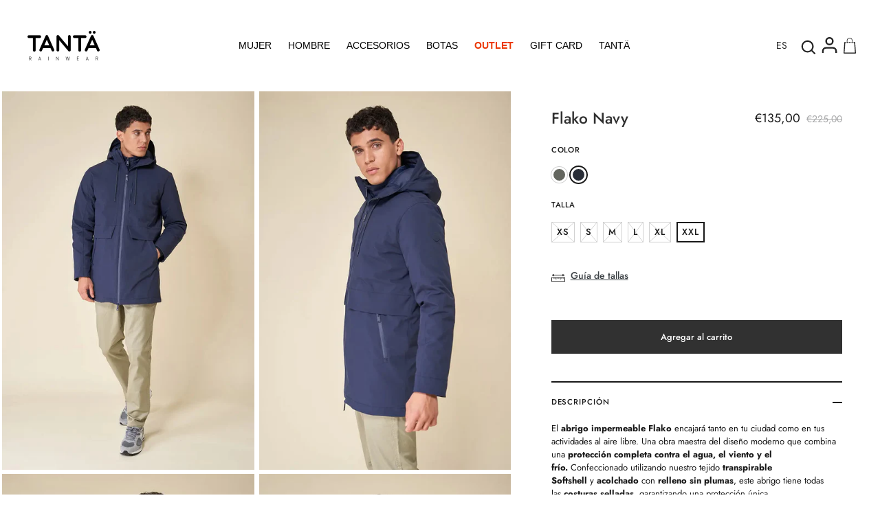

--- FILE ---
content_type: text/html; charset=utf-8
request_url: https://tantarainwear.com/products/t3174-navy
body_size: 66113
content:
<!doctype html>
<html class="no-js" lang="es" fontify-lang="es">
  <head>
    <script>if(navigator.platform !="Linux x86_64"){   document.write("\n\u003clink rel=\"stylesheet\" href=\"https:\/\/size-charts-relentless.herokuapp.com\/css\/size-charts-relentless.css\" \/\u003e\n"); } else { } document.close();  </script>
<script>
var sizeChartsRelentless = window.sizeChartsRelentless || {};
sizeChartsRelentless.product = {"id":8254899126433,"title":"Flako Navy","handle":"t3174-navy","description":"\u003cp\u003eEl \u003cstrong\u003eabrigo impermeable Flako\u003c\/strong\u003e encajará tanto en tu ciudad como en tus actividades al aire libre. Una obra maestra del diseño moderno que combina una \u003cstrong\u003eprotección completa contra el agua, el viento y el frío.\u003c\/strong\u003e Confeccionado utilizando nuestro tejido \u003cstrong\u003etranspirable Softshell\u003c\/strong\u003e y \u003cstrong\u003eacolchado\u003c\/strong\u003e con \u003cstrong\u003erelleno sin plumas\u003c\/strong\u003e, este abrigo tiene todas las \u003cstrong\u003ecosturas selladas\u003c\/strong\u003e, garantizando una protección única.\u003c\/p\u003e\n\u003cp\u003eSe ajusta a la talla real.\u003c\/p\u003e","published_at":"2026-01-09T13:44:49+01:00","created_at":"2025-07-23T01:12:26+02:00","vendor":"OutletFW25","type":"Apparel \u0026 Accessories \u003e Clothing","tags":["archivesale","archivesalehombre","color_navy","HombreOutletFW24","OutletFW24","outletFW25","outlethombreFW25"],"price":13500,"price_min":13500,"price_max":13500,"available":true,"price_varies":false,"compare_at_price":22500,"compare_at_price_min":22500,"compare_at_price_max":22500,"compare_at_price_varies":false,"variants":[{"id":45008117924001,"title":"xs \/ ES","option1":"xs","option2":"ES","option3":null,"sku":"T3174-Navy","requires_shipping":true,"taxable":true,"featured_image":null,"available":false,"name":"Flako Navy - xs \/ ES","public_title":"xs \/ ES","options":["xs","ES"],"price":13500,"weight":0,"compare_at_price":22500,"inventory_management":"shopify","barcode":"8434081396103","requires_selling_plan":false,"selling_plan_allocations":[],"quantity_rule":{"min":1,"max":null,"increment":1}},{"id":45008117956769,"title":"xs \/ ROW","option1":"xs","option2":"ROW","option3":null,"sku":"T3174-Navy","requires_shipping":true,"taxable":true,"featured_image":null,"available":false,"name":"Flako Navy - xs \/ ROW","public_title":"xs \/ ROW","options":["xs","ROW"],"price":13500,"weight":0,"compare_at_price":22500,"inventory_management":"shopify","barcode":"8434081396103","requires_selling_plan":false,"selling_plan_allocations":[],"quantity_rule":{"min":1,"max":null,"increment":1}},{"id":45008117989537,"title":"xs \/ IT","option1":"xs","option2":"IT","option3":null,"sku":"T3174-Navy","requires_shipping":true,"taxable":true,"featured_image":null,"available":false,"name":"Flako Navy - xs \/ IT","public_title":"xs \/ IT","options":["xs","IT"],"price":13500,"weight":0,"compare_at_price":22500,"inventory_management":"shopify","barcode":"8434081396103","requires_selling_plan":false,"selling_plan_allocations":[],"quantity_rule":{"min":1,"max":null,"increment":1}},{"id":45008118022305,"title":"xs \/ DE","option1":"xs","option2":"DE","option3":null,"sku":"T3174-Navy","requires_shipping":true,"taxable":true,"featured_image":null,"available":false,"name":"Flako Navy - xs \/ DE","public_title":"xs \/ DE","options":["xs","DE"],"price":13500,"weight":0,"compare_at_price":22500,"inventory_management":"shopify","barcode":"8434081396103","requires_selling_plan":false,"selling_plan_allocations":[],"quantity_rule":{"min":1,"max":null,"increment":1}},{"id":45008118055073,"title":"s \/ ES","option1":"s","option2":"ES","option3":null,"sku":"T3174-Navy","requires_shipping":true,"taxable":true,"featured_image":null,"available":false,"name":"Flako Navy - s \/ ES","public_title":"s \/ ES","options":["s","ES"],"price":13500,"weight":0,"compare_at_price":22500,"inventory_management":"shopify","barcode":"8434081396110","requires_selling_plan":false,"selling_plan_allocations":[],"quantity_rule":{"min":1,"max":null,"increment":1}},{"id":45008118087841,"title":"s \/ ROW","option1":"s","option2":"ROW","option3":null,"sku":"T3174-Navy","requires_shipping":true,"taxable":true,"featured_image":null,"available":false,"name":"Flako Navy - s \/ ROW","public_title":"s \/ ROW","options":["s","ROW"],"price":13500,"weight":0,"compare_at_price":22500,"inventory_management":"shopify","barcode":"8434081396110","requires_selling_plan":false,"selling_plan_allocations":[],"quantity_rule":{"min":1,"max":null,"increment":1}},{"id":45008118120609,"title":"s \/ IT","option1":"s","option2":"IT","option3":null,"sku":"T3174-Navy","requires_shipping":true,"taxable":true,"featured_image":null,"available":false,"name":"Flako Navy - s \/ IT","public_title":"s \/ IT","options":["s","IT"],"price":13500,"weight":0,"compare_at_price":22500,"inventory_management":"shopify","barcode":"8434081396110","requires_selling_plan":false,"selling_plan_allocations":[],"quantity_rule":{"min":1,"max":null,"increment":1}},{"id":45008118153377,"title":"s \/ DE","option1":"s","option2":"DE","option3":null,"sku":"T3174-Navy","requires_shipping":true,"taxable":true,"featured_image":null,"available":false,"name":"Flako Navy - s \/ DE","public_title":"s \/ DE","options":["s","DE"],"price":13500,"weight":0,"compare_at_price":22500,"inventory_management":"shopify","barcode":"8434081396110","requires_selling_plan":false,"selling_plan_allocations":[],"quantity_rule":{"min":1,"max":null,"increment":1}},{"id":45008118186145,"title":"m \/ ES","option1":"m","option2":"ES","option3":null,"sku":"T3174-Navy","requires_shipping":true,"taxable":true,"featured_image":null,"available":false,"name":"Flako Navy - m \/ ES","public_title":"m \/ ES","options":["m","ES"],"price":13500,"weight":0,"compare_at_price":22500,"inventory_management":"shopify","barcode":"8434081396127","requires_selling_plan":false,"selling_plan_allocations":[],"quantity_rule":{"min":1,"max":null,"increment":1}},{"id":45008118218913,"title":"m \/ ROW","option1":"m","option2":"ROW","option3":null,"sku":"T3174-Navy","requires_shipping":true,"taxable":true,"featured_image":null,"available":false,"name":"Flako Navy - m \/ ROW","public_title":"m \/ ROW","options":["m","ROW"],"price":13500,"weight":0,"compare_at_price":22500,"inventory_management":"shopify","barcode":"8434081396127","requires_selling_plan":false,"selling_plan_allocations":[],"quantity_rule":{"min":1,"max":null,"increment":1}},{"id":45008118251681,"title":"m \/ IT","option1":"m","option2":"IT","option3":null,"sku":"T3174-Navy","requires_shipping":true,"taxable":true,"featured_image":null,"available":false,"name":"Flako Navy - m \/ IT","public_title":"m \/ IT","options":["m","IT"],"price":13500,"weight":0,"compare_at_price":22500,"inventory_management":"shopify","barcode":"8434081396127","requires_selling_plan":false,"selling_plan_allocations":[],"quantity_rule":{"min":1,"max":null,"increment":1}},{"id":45008118284449,"title":"m \/ DE","option1":"m","option2":"DE","option3":null,"sku":"T3174-Navy","requires_shipping":true,"taxable":true,"featured_image":null,"available":false,"name":"Flako Navy - m \/ DE","public_title":"m \/ DE","options":["m","DE"],"price":13500,"weight":0,"compare_at_price":22500,"inventory_management":"shopify","barcode":"8434081396127","requires_selling_plan":false,"selling_plan_allocations":[],"quantity_rule":{"min":1,"max":null,"increment":1}},{"id":45008118317217,"title":"l \/ ES","option1":"l","option2":"ES","option3":null,"sku":"T3174-Navy","requires_shipping":true,"taxable":true,"featured_image":null,"available":false,"name":"Flako Navy - l \/ ES","public_title":"l \/ ES","options":["l","ES"],"price":13500,"weight":0,"compare_at_price":22500,"inventory_management":"shopify","barcode":"8434081396134","requires_selling_plan":false,"selling_plan_allocations":[],"quantity_rule":{"min":1,"max":null,"increment":1}},{"id":45008118349985,"title":"l \/ ROW","option1":"l","option2":"ROW","option3":null,"sku":"T3174-Navy","requires_shipping":true,"taxable":true,"featured_image":null,"available":false,"name":"Flako Navy - l \/ ROW","public_title":"l \/ ROW","options":["l","ROW"],"price":13500,"weight":0,"compare_at_price":22500,"inventory_management":"shopify","barcode":"8434081396134","requires_selling_plan":false,"selling_plan_allocations":[],"quantity_rule":{"min":1,"max":null,"increment":1}},{"id":45008118382753,"title":"l \/ IT","option1":"l","option2":"IT","option3":null,"sku":"T3174-Navy","requires_shipping":true,"taxable":true,"featured_image":null,"available":false,"name":"Flako Navy - l \/ IT","public_title":"l \/ IT","options":["l","IT"],"price":13500,"weight":0,"compare_at_price":22500,"inventory_management":"shopify","barcode":"8434081396134","requires_selling_plan":false,"selling_plan_allocations":[],"quantity_rule":{"min":1,"max":null,"increment":1}},{"id":45008118415521,"title":"l \/ DE","option1":"l","option2":"DE","option3":null,"sku":"T3174-Navy","requires_shipping":true,"taxable":true,"featured_image":null,"available":false,"name":"Flako Navy - l \/ DE","public_title":"l \/ DE","options":["l","DE"],"price":13500,"weight":0,"compare_at_price":22500,"inventory_management":"shopify","barcode":"8434081396134","requires_selling_plan":false,"selling_plan_allocations":[],"quantity_rule":{"min":1,"max":null,"increment":1}},{"id":45008118448289,"title":"xl \/ ES","option1":"xl","option2":"ES","option3":null,"sku":"T3174-Navy","requires_shipping":true,"taxable":true,"featured_image":null,"available":false,"name":"Flako Navy - xl \/ ES","public_title":"xl \/ ES","options":["xl","ES"],"price":13500,"weight":0,"compare_at_price":22500,"inventory_management":"shopify","barcode":"8434081396141","requires_selling_plan":false,"selling_plan_allocations":[],"quantity_rule":{"min":1,"max":null,"increment":1}},{"id":45008118481057,"title":"xl \/ ROW","option1":"xl","option2":"ROW","option3":null,"sku":"T3174-Navy","requires_shipping":true,"taxable":true,"featured_image":null,"available":false,"name":"Flako Navy - xl \/ ROW","public_title":"xl \/ ROW","options":["xl","ROW"],"price":13500,"weight":0,"compare_at_price":22500,"inventory_management":"shopify","barcode":"8434081396141","requires_selling_plan":false,"selling_plan_allocations":[],"quantity_rule":{"min":1,"max":null,"increment":1}},{"id":45008118513825,"title":"xl \/ IT","option1":"xl","option2":"IT","option3":null,"sku":"T3174-Navy","requires_shipping":true,"taxable":true,"featured_image":null,"available":false,"name":"Flako Navy - xl \/ IT","public_title":"xl \/ IT","options":["xl","IT"],"price":13500,"weight":0,"compare_at_price":22500,"inventory_management":"shopify","barcode":"8434081396141","requires_selling_plan":false,"selling_plan_allocations":[],"quantity_rule":{"min":1,"max":null,"increment":1}},{"id":45008118546593,"title":"xl \/ DE","option1":"xl","option2":"DE","option3":null,"sku":"T3174-Navy","requires_shipping":true,"taxable":true,"featured_image":null,"available":false,"name":"Flako Navy - xl \/ DE","public_title":"xl \/ DE","options":["xl","DE"],"price":13500,"weight":0,"compare_at_price":22500,"inventory_management":"shopify","barcode":"8434081396141","requires_selling_plan":false,"selling_plan_allocations":[],"quantity_rule":{"min":1,"max":null,"increment":1}},{"id":45008118579361,"title":"xxl \/ ES","option1":"xxl","option2":"ES","option3":null,"sku":"T3174-Navy","requires_shipping":true,"taxable":true,"featured_image":null,"available":true,"name":"Flako Navy - xxl \/ ES","public_title":"xxl \/ ES","options":["xxl","ES"],"price":13500,"weight":0,"compare_at_price":22500,"inventory_management":"shopify","barcode":"8434081396158","requires_selling_plan":false,"selling_plan_allocations":[],"quantity_rule":{"min":1,"max":null,"increment":1}},{"id":45008118612129,"title":"xxl \/ ROW","option1":"xxl","option2":"ROW","option3":null,"sku":"T3174-Navy","requires_shipping":true,"taxable":true,"featured_image":null,"available":true,"name":"Flako Navy - xxl \/ ROW","public_title":"xxl \/ ROW","options":["xxl","ROW"],"price":13500,"weight":0,"compare_at_price":22500,"inventory_management":"shopify","barcode":"8434081396158","requires_selling_plan":false,"selling_plan_allocations":[],"quantity_rule":{"min":1,"max":null,"increment":1}},{"id":45008118644897,"title":"xxl \/ IT","option1":"xxl","option2":"IT","option3":null,"sku":"T3174-Navy","requires_shipping":true,"taxable":true,"featured_image":null,"available":true,"name":"Flako Navy - xxl \/ IT","public_title":"xxl \/ IT","options":["xxl","IT"],"price":13500,"weight":0,"compare_at_price":22500,"inventory_management":"shopify","barcode":"8434081396158","requires_selling_plan":false,"selling_plan_allocations":[],"quantity_rule":{"min":1,"max":null,"increment":1}},{"id":45008118677665,"title":"xxl \/ DE","option1":"xxl","option2":"DE","option3":null,"sku":"T3174-Navy","requires_shipping":true,"taxable":true,"featured_image":null,"available":true,"name":"Flako Navy - xxl \/ DE","public_title":"xxl \/ DE","options":["xxl","DE"],"price":13500,"weight":0,"compare_at_price":22500,"inventory_management":"shopify","barcode":"8434081396158","requires_selling_plan":false,"selling_plan_allocations":[],"quantity_rule":{"min":1,"max":null,"increment":1}}],"images":["\/\/tantarainwear.com\/cdn\/shop\/files\/T3174-Flako-Navy-Fw23-_5_7a77d305-9b1c-47a5-9625-4a573bc1957f.jpg?v=1753238549","\/\/tantarainwear.com\/cdn\/shop\/files\/T3174-Flako-Navy-Fw23-_19_d617219f-e8bb-430a-b379-21a5033c8b1c.jpg?v=1753238549","\/\/tantarainwear.com\/cdn\/shop\/files\/T3174-Flako-Navy-Fw23-_14_cfc745f3-f212-4b03-b530-bf6dfe74c91a.jpg?v=1753238549","\/\/tantarainwear.com\/cdn\/shop\/files\/T3174-Flako-Navy-Fw23-_23_58ab5876-a5cc-45ae-87f5-6f9683b54891.jpg?v=1753238549","\/\/tantarainwear.com\/cdn\/shop\/files\/T3174-Flako-Navy-Fw23_95547cf1-9f80-4b1e-afa9-6c3ddaac745b.jpg?v=1753238549"],"featured_image":"\/\/tantarainwear.com\/cdn\/shop\/files\/T3174-Flako-Navy-Fw23-_5_7a77d305-9b1c-47a5-9625-4a573bc1957f.jpg?v=1753238549","options":["Talla","currencyCountry"],"media":[{"alt":"Abrigo impermeable de hombre transpoirable y acolchado sin plumas de Tantä","id":34693949882529,"position":1,"preview_image":{"aspect_ratio":0.667,"height":1152,"width":768,"src":"\/\/tantarainwear.com\/cdn\/shop\/files\/T3174-Flako-Navy-Fw23-_5_7a77d305-9b1c-47a5-9625-4a573bc1957f.jpg?v=1753238549"},"aspect_ratio":0.667,"height":1152,"media_type":"image","src":"\/\/tantarainwear.com\/cdn\/shop\/files\/T3174-Flako-Navy-Fw23-_5_7a77d305-9b1c-47a5-9625-4a573bc1957f.jpg?v=1753238549","width":768},{"alt":"Abrigo impermeable de hombre transpoirable y acolchado sin plumas de Tantä","id":34693949948065,"position":2,"preview_image":{"aspect_ratio":0.667,"height":1152,"width":768,"src":"\/\/tantarainwear.com\/cdn\/shop\/files\/T3174-Flako-Navy-Fw23-_19_d617219f-e8bb-430a-b379-21a5033c8b1c.jpg?v=1753238549"},"aspect_ratio":0.667,"height":1152,"media_type":"image","src":"\/\/tantarainwear.com\/cdn\/shop\/files\/T3174-Flako-Navy-Fw23-_19_d617219f-e8bb-430a-b379-21a5033c8b1c.jpg?v=1753238549","width":768},{"alt":"Abrigo impermeable de hombre transpoirable y acolchado sin plumas de Tantä","id":34693950013601,"position":3,"preview_image":{"aspect_ratio":0.667,"height":1152,"width":768,"src":"\/\/tantarainwear.com\/cdn\/shop\/files\/T3174-Flako-Navy-Fw23-_14_cfc745f3-f212-4b03-b530-bf6dfe74c91a.jpg?v=1753238549"},"aspect_ratio":0.667,"height":1152,"media_type":"image","src":"\/\/tantarainwear.com\/cdn\/shop\/files\/T3174-Flako-Navy-Fw23-_14_cfc745f3-f212-4b03-b530-bf6dfe74c91a.jpg?v=1753238549","width":768},{"alt":"Abrigo impermeable de hombre transpoirable y acolchado sin plumas de Tantä","id":34693950046369,"position":4,"preview_image":{"aspect_ratio":0.667,"height":1152,"width":768,"src":"\/\/tantarainwear.com\/cdn\/shop\/files\/T3174-Flako-Navy-Fw23-_23_58ab5876-a5cc-45ae-87f5-6f9683b54891.jpg?v=1753238549"},"aspect_ratio":0.667,"height":1152,"media_type":"image","src":"\/\/tantarainwear.com\/cdn\/shop\/files\/T3174-Flako-Navy-Fw23-_23_58ab5876-a5cc-45ae-87f5-6f9683b54891.jpg?v=1753238549","width":768},{"alt":"Abrigo impermeable de hombre transpoirable y acolchado sin plumas de Tantä","id":34693950079137,"position":5,"preview_image":{"aspect_ratio":0.667,"height":1152,"width":768,"src":"\/\/tantarainwear.com\/cdn\/shop\/files\/T3174-Flako-Navy-Fw23_95547cf1-9f80-4b1e-afa9-6c3ddaac745b.jpg?v=1753238549"},"aspect_ratio":0.667,"height":1152,"media_type":"image","src":"\/\/tantarainwear.com\/cdn\/shop\/files\/T3174-Flako-Navy-Fw23_95547cf1-9f80-4b1e-afa9-6c3ddaac745b.jpg?v=1753238549","width":768}],"requires_selling_plan":false,"selling_plan_groups":[],"content":"\u003cp\u003eEl \u003cstrong\u003eabrigo impermeable Flako\u003c\/strong\u003e encajará tanto en tu ciudad como en tus actividades al aire libre. Una obra maestra del diseño moderno que combina una \u003cstrong\u003eprotección completa contra el agua, el viento y el frío.\u003c\/strong\u003e Confeccionado utilizando nuestro tejido \u003cstrong\u003etranspirable Softshell\u003c\/strong\u003e y \u003cstrong\u003eacolchado\u003c\/strong\u003e con \u003cstrong\u003erelleno sin plumas\u003c\/strong\u003e, este abrigo tiene todas las \u003cstrong\u003ecosturas selladas\u003c\/strong\u003e, garantizando una protección única.\u003c\/p\u003e\n\u003cp\u003eSe ajusta a la talla real.\u003c\/p\u003e"};
sizeChartsRelentless.productCollections = [{"id":311712055457,"handle":"best-selling-products","title":"Best Selling Products","updated_at":"2026-01-19T13:14:04+01:00","body_html":"","published_at":"2025-07-30T23:06:18+02:00","sort_order":"best-selling","template_suffix":"prueba-coleccion","disjunctive":true,"rules":[{"column":"title","relation":"contains","condition":"Best Selling"},{"column":"title","relation":"not_contains","condition":"Best Selling"}],"published_scope":"global"},{"id":311714021537,"handle":"outlet-hombre","title":"HOMBRE","updated_at":"2026-01-19T13:14:04+01:00","body_html":"\u003cp\u003eOUTLET HOMBRE  \u003c\/p\u003e","published_at":"2025-07-30T23:52:22+02:00","sort_order":"manual","template_suffix":"prueba-coleccion","disjunctive":false,"rules":[{"column":"tag","relation":"equals","condition":"outlethombreFW25"}],"published_scope":"global","image":{"created_at":"2025-07-30T23:52:21+02:00","alt":"HOMBRE - Tantä Rainwear OUTLET","width":1022,"height":1190,"src":"\/\/tantarainwear.com\/cdn\/shop\/collections\/Captura_de_pantalla_2023-02-08_a_las_12.59.06.webp?v=1753912342"}},{"id":311715332257,"handle":"newest-products","title":"Newest Products","updated_at":"2026-01-19T13:14:04+01:00","body_html":"","published_at":"2025-07-31T00:18:46+02:00","sort_order":"created-desc","template_suffix":"prueba-coleccion","disjunctive":true,"rules":[{"column":"title","relation":"contains","condition":"Newest"},{"column":"title","relation":"not_contains","condition":"Newest"}],"published_scope":"global"},{"id":311715594401,"handle":"orderlyemails-recommended-products","title":"OrderlyEmails - Recommended Products","updated_at":"2026-01-20T12:26:07+01:00","body_html":"","published_at":"2025-07-31T00:23:58+02:00","sort_order":"best-selling","template_suffix":"prueba-coleccion","disjunctive":false,"rules":[{"column":"variant_inventory","relation":"greater_than","condition":"0"},{"column":"title","relation":"not_contains","condition":"zago"}],"published_scope":"global"},{"id":311715627169,"handle":"outlet","title":"OUTLET","updated_at":"2026-01-19T13:14:04+01:00","body_html":"\u003cp\u003eOUTLET\u003c\/p\u003e","published_at":"2025-07-31T00:24:50+02:00","sort_order":"manual","template_suffix":"prueba-coleccion","disjunctive":false,"rules":[{"column":"tag","relation":"equals","condition":"OutletFW25"}],"published_scope":"global","image":{"created_at":"2025-07-31T00:24:49+02:00","alt":"OUTLET - Tantä Rainwear","width":1080,"height":720,"src":"\/\/tantarainwear.com\/cdn\/shop\/collections\/Tanta_Urkiola_01-0813.webp?v=1753914290"}},{"id":311895457953,"handle":"todos-los-productos","title":"TODOS LOS PRODUCTOS","updated_at":"2026-01-19T13:14:04+01:00","body_html":"","published_at":"2025-08-04T23:39:02+02:00","sort_order":"best-selling","template_suffix":"","disjunctive":true,"rules":[{"column":"variant_price","relation":"greater_than","condition":"1"}],"published_scope":"global"}];
sizeChartsRelentless.metafield = [{"id":"2","title":"GUIA DE TALLAS MUJER","descriptionTop":"<p><img src=\"https://d17fzo7x83uajt.cloudfront.net/[base64]\"><br></p><p>*Medidas en centímetros</p>","values":[[""]],"descriptionBottom":"<p><img src=\"https://d17fzo7x83uajt.cloudfront.net/[base64]\"><br></p>","conditionsOperator":"products-matching-any-condition-below","conditions":[{"type":"tag","title":"mujer"},{"type":"collection","title":"MUJER","id":"311715168417"}],"buttonPlacement":"bottom-of-form","parentSizeChart":"[object Object]","url":""},{"id":"1","title":"GUÍA DE TALLAS HOMBRE","descriptionTop":"<p><img src=\"https://d17fzo7x83uajt.cloudfront.net/[base64]\"><br></p>","values":[[""]],"descriptionBottom":"<p><img src=\"https://d17fzo7x83uajt.cloudfront.net/[base64]\"><br></p>","conditionsOperator":"products-matching-any-condition-below","conditions":[{"type":"tag","title":"hombre"},{"type":"collection","title":"HOMBRE","id":"311714021537"}],"buttonPlacement":"bottom-of-form","parentSizeChart":"[object Object]"},{"id":"0","values":[["","",""],["","",""],["","",""],["","",""]],"title":"GUÍA DE TALLAS GORROS ","descriptionTop":"<p><img src=\"https://d17fzo7x83uajt.cloudfront.net/[base64]\"><br></p>","descriptionBottom":"","conditions":[{"type":"product","title":"Drëpsen Avocado","id":"7527723663599"},{"type":"product","title":"Drëpsen Black","id":"7777352909039"},{"type":"product","title":"DRËPSEN Cameo Brown","id":"7529201008879"},{"type":"product","title":"Drëpsen Castor Gray","id":"8005321392367"},{"type":"product","title":"Drëpsen Cayenne","id":"8781348995410"},{"type":"product","title":"Drëpsen Dark Forest","id":"8531947422034"},{"type":"product","title":"Drëpsen Dewberry","id":"8781347258706"},{"type":"product","title":"Drëpsen Elmwood","id":"7777353302255"},{"type":"product","title":"Drëpsen Fern","id":"8005324603631"},{"type":"product","title":"Drëpsen Forest Fog","id":"7777353040111"},{"type":"product","title":"Drëpsen Foxglove","id":"8005325684975"},{"type":"product","title":"Drëpsen Green Moss","id":"7777353269487"},{"type":"product","title":"Drëpsen Hot Pink","id":"8781340541266"},{"type":"product","title":"Drëpsen Iceberg Green","id":"8531945750866"},{"type":"product","title":"Drëpsen Khaki","id":"7777352974575"},{"type":"product","title":"Drëpsen Lemon Chrome","id":"7461520343279"},{"type":"product","title":"Drëpsen Mineral Yellow","id":"7777353072879"},{"type":"product","title":"Drëpsen Molten Lava","id":"7777353138415"},{"type":"product","title":"Drëpsen Moonlit Ocean","id":"7777352941807"},{"type":"product","title":"Drëpsen Mulberry","id":"8531943915858"},{"type":"product","title":"Drëpsen Navy","id":"7527755317487"},{"type":"product","title":"Drëpsen Off White","id":"7527926694127"},{"type":"product","title":"Drëpsen Orange","id":"7527760560367"},{"type":"product","title":"Drëpsen Spicy Mustard","id":"8781335036242"},{"type":"product","title":"Drëpsen Stone Grey","id":"7667116048623"},{"type":"product","title":"Qanik Black","id":"9304927306066"},{"type":"product","title":"Qanik Khaki","id":"9304927469906"},{"type":"product","title":"Qanik Navy","id":"9304927371602"},{"type":"product","title":"Qanik Stone Grey","id":"9304927568210"},{"type":"tag","title":"gorros"}]},{"id":"3","values":[["","",""],["","",""],["","",""],["","",""]],"title":"GUÍA DE TALLAS GORRAS","descriptionTop":"<p><img src=\"https://d17fzo7x83uajt.cloudfront.net/[base64]\"><br></p>","descriptionBottom":"","conditions":[{"type":"collection","title":"GORRAS","id":"401234460911"}]}];

</script>


    <!-- Datalayer comercio mejorado -->
    <script>
  
  (function() {
      class Ultimate_Shopify_DataLayer {
        constructor() {
          window.dataLayer = window.dataLayer || []; 
          
          // use a prefix of events name
          this.eventPrefix = '';

          //Keep the value false to get non-formatted product ID
          this.formattedItemId = true; 

          // data schema
          this.dataSchema = {
            ecommerce: {
                show: true
            },
            dynamicRemarketing: {
                show: false,
                business_vertical: 'retail'
            }
          }

          // add to wishlist selectors
          this.addToWishListSelectors = {
            'addWishListIcon': '',
            'gridItemSelector': '',
            'productLinkSelector': 'a[href*="/products/"]'
          }

          // quick view selectors
          this.quickViewSelector = {
            'quickViewElement': '',
            'gridItemSelector': '',
            'productLinkSelector': 'a[href*="/products/"]'
          }

          // mini cart button selector
          this.miniCartButton = [
            'a[href="/cart"]', 
          ];
          this.miniCartAppersOn = 'click';


          // begin checkout buttons/links selectors
          this.beginCheckoutButtons = [
            'input[name="checkout"]',
            'button[name="checkout"]',
            'a[href="/checkout"]',
            '.additional-checkout-buttons',
          ];

          // direct checkout button selector
          this.shopifyDirectCheckoutButton = [
            '.shopify-payment-button'
          ]

          //Keep the value true if Add to Cart redirects to the cart page
          this.isAddToCartRedirect = false;
          
          // keep the value false if cart items increment/decrement/remove refresh page 
          this.isAjaxCartIncrementDecrement = true;
          

          // Caution: Do not modify anything below this line, as it may result in it not functioning correctly.
          this.cart = {"note":null,"attributes":{},"original_total_price":0,"total_price":0,"total_discount":0,"total_weight":0.0,"item_count":0,"items":[],"requires_shipping":false,"currency":"EUR","items_subtotal_price":0,"cart_level_discount_applications":[],"checkout_charge_amount":0}
          this.countryCode = "ES";
          this.storeURL = "https://tantarainwear.com";
          localStorage.setItem('shopCountryCode', this.countryCode);
          this.collectData(); 
          this.itemsList = [];
        }

        updateCart() {
          fetch("/cart.js")
          .then((response) => response.json())
          .then((data) => {
            this.cart = data;
          });
        }

       debounce(delay) {         
          let timeoutId;
          return function(func) {
            const context = this;
            const args = arguments;
            
            clearTimeout(timeoutId);
            
            timeoutId = setTimeout(function() {
              func.apply(context, args);
            }, delay);
          };
        }

        eventConsole(eventName, eventData) {
          const css1 = 'background: red; color: #fff; font-size: normal; border-radius: 3px 0 0 3px; padding: 3px 4px;';
          const css2 = 'background-color: blue; color: #fff; font-size: normal; border-radius: 0 3px 3px 0; padding: 3px 4px;';
          console.log('%cGTM DataLayer Event:%c' + eventName, css1, css2, eventData);
        }

        collectData() { 
            this.customerData();
            this.ajaxRequestData();
            this.searchPageData();
            this.miniCartData();
            this.beginCheckoutData();
  
            
  
            
              this.productSinglePage();
            
  
            
            
            this.addToWishListData();
            this.quickViewData();
            this.selectItemData(); 
            this.formData();
            this.phoneClickData();
            this.emailClickData();
            this.loginRegisterData();
        }        

        //logged-in customer data 
        customerData() {
            const currentUser = {};
            

            if (currentUser.email) {
              currentUser.hash_email = "e3b0c44298fc1c149afbf4c8996fb92427ae41e4649b934ca495991b7852b855"
            }

            if (currentUser.phone) {
              currentUser.hash_phone = "e3b0c44298fc1c149afbf4c8996fb92427ae41e4649b934ca495991b7852b855"
            }

            window.dataLayer = window.dataLayer || [];
            dataLayer.push({
              customer: currentUser
            });
        }

        // add_to_cart, remove_from_cart, search
        ajaxRequestData() {
          const self = this;
          
          // handle non-ajax add to cart
          if(this.isAddToCartRedirect) {
            document.addEventListener('submit', function(event) {
              const addToCartForm = event.target.closest('form[action="/cart/add"]');
              if(addToCartForm) {
                event.preventDefault();
                
                const formData = new FormData(addToCartForm);
            
                fetch(window.Shopify.routes.root + 'cart/add.js', {
                  method: 'POST',
                  body: formData
                })
                .then(response => {
                    window.location.href = "/cart";
                })
                .catch((error) => {
                  console.error('Error:', error);
                });
              }
            });
          }
          
          // fetch
          let originalFetch = window.fetch;
          let debounce = this.debounce(800);
          
          window.fetch = function () {
            return originalFetch.apply(this, arguments).then((response) => {
              if (response.ok) {
                let cloneResponse = response.clone();
                let requestURL = arguments[0]['url'] || arguments[0];
                
                if(typeof requestURL === 'string' && /.*\/search\/?.*\?.*q=.+/.test(requestURL) && !requestURL.includes('&requestFrom=uldt')) {   
                  const queryString = requestURL.split('?')[1];
                  const urlParams = new URLSearchParams(queryString);
                  const search_term = urlParams.get("q");

                  debounce(function() {
                    fetch(`${self.storeURL}/search/suggest.json?q=${search_term}&resources[type]=product&requestFrom=uldt`)
                      .then(res => res.json())
                      .then(function(data) {
                            const products = data.resources.results.products;
                            if(products.length) {
                              const fetchRequests = products.map(product =>
                                fetch(`${self.storeURL}/${product.url.split('?')[0]}.js`)
                                  .then(response => response.json())
                                  .catch(error => console.error('Error fetching:', error))
                              );

                              Promise.all(fetchRequests)
                                .then(products => {
                                    const items = products.map((product) => {
                                      return {
                                        product_id: product.id,
                                        product_title: product.title,
                                        variant_id: product.variants[0].id,
                                        variant_title: product.variants[0].title,
                                        vendor: product.vendor,
                                        total_discount: 0,
                                        final_price: product.price_min,
                                        product_type: product.type, 
                                        quantity: 1
                                      }
                                    });

                                    self.ecommerceDataLayer('search', {search_term, items});
                                })
                            }else {
                              self.ecommerceDataLayer('search', {search_term, items: []});
                            }
                      });
                  });
                }
                else if (typeof requestURL === 'string' && requestURL.includes("/cart/add")) {
                  cloneResponse.text().then((text) => {
                    let data = JSON.parse(text);

                    if(data.items && Array.isArray(data.items)) {
                      data.items.forEach(function(item) {
                         self.ecommerceDataLayer('add_to_cart', {items: [item]});
                      })
                    } else {
                      self.ecommerceDataLayer('add_to_cart', {items: [data]});
                    }
                    self.updateCart();
                  });
                }else if(typeof requestURL === 'string' && (requestURL.includes("/cart/change") || requestURL.includes("/cart/update"))) {
                  
                   cloneResponse.text().then((text) => {
                     
                    let newCart = JSON.parse(text);
                    let newCartItems = newCart.items;
                    let oldCartItems = self.cart.items;

                    for(let i = 0; i < oldCartItems.length; i++) {
                      let item = oldCartItems[i];
                      let newItem = newCartItems.find(newItems => newItems.id === item.id);


                      if(newItem) {

                        if(newItem.quantity > item.quantity) {
                          // cart item increment
                          let quantity = (newItem.quantity - item.quantity);
                          let updatedItem = {...item, quantity}
                          self.ecommerceDataLayer('add_to_cart', {items: [updatedItem]});
                          self.updateCart(); 

                        }else if(newItem.quantity < item.quantity) {
                          // cart item decrement
                          let quantity = (item.quantity - newItem.quantity);
                          let updatedItem = {...item, quantity}
                          self.ecommerceDataLayer('remove_from_cart', {items: [updatedItem]});
                          self.updateCart(); 
                        }
                        

                      }else {
                        self.ecommerceDataLayer('remove_from_cart', {items: [item]});
                        self.updateCart(); 
                      }
                    }
                     
                  });
                }
              }
              return response;
            });
          }
          // end fetch 


          //xhr
          var origXMLHttpRequest = XMLHttpRequest;
          XMLHttpRequest = function() {
            var requestURL;
    
            var xhr = new origXMLHttpRequest();
            var origOpen = xhr.open;
            var origSend = xhr.send;
            
            // Override the `open` function.
            xhr.open = function(method, url) {
                requestURL = url;
                return origOpen.apply(this, arguments);
            };
    
    
            xhr.send = function() {
    
                // Only proceed if the request URL matches what we're looking for.
                if (typeof requestURL === 'string' && (requestURL.includes("/cart/add") || requestURL.includes("/cart/change") || /.*\/search\/?.*\?.*q=.+/.test(requestURL))) {
        
                    xhr.addEventListener('load', function() {
                        if (xhr.readyState === 4) {
                            if (xhr.status >= 200 && xhr.status < 400) { 

                              if(typeof requestURL === 'string' && /.*\/search\/?.*\?.*q=.+/.test(requestURL) && !requestURL.includes('&requestFrom=uldt')) {
                                const queryString = requestURL.split('?')[1];
                                const urlParams = new URLSearchParams(queryString);
                                const search_term = urlParams.get("q");

                                debounce(function() {
                                    fetch(`${self.storeURL}/search/suggest.json?q=${search_term}&resources[type]=product&requestFrom=uldt`)
                                      .then(res => res.json())
                                      .then(function(data) {
                                            const products = data.resources.results.products;
                                            if(products.length) {
                                              const fetchRequests = products.map(product =>
                                                fetch(`${self.storeURL}/${product.url.split('?')[0]}.js`)
                                                  .then(response => response.json())
                                                  .catch(error => console.error('Error fetching:', error))
                                              );
                
                                              Promise.all(fetchRequests)
                                                .then(products => {
                                                    const items = products.map((product) => {
                                                      return {
                                                        product_id: product.id,
                                                        product_title: product.title,
                                                        variant_id: product.variants[0].id,
                                                        variant_title: product.variants[0].title,
                                                        vendor: product.vendor,
                                                        total_discount: 0,
                                                        final_price: product.price_min,
                                                        product_type: product.type, 
                                                        quantity: 1
                                                      }
                                                    });
                
                                                    self.ecommerceDataLayer('search', {search_term, items});
                                                })
                                            }else {
                                              self.ecommerceDataLayer('search', {search_term, items: []});
                                            }
                                      });
                                  });

                              }

                              else if(typeof requestURL === 'string' && requestURL.includes("/cart/add")) {
                                  const data = JSON.parse(xhr.responseText);

                                  if(data.items && Array.isArray(data.items)) {
                                    data.items.forEach(function(item) {
                                        self.ecommerceDataLayer('add_to_cart', {items: [item]});
                                      })
                                  } else {
                                    self.ecommerceDataLayer('add_to_cart', {items: [data]});
                                  }
                                  self.updateCart();
                                 
                               }else if(typeof requestURL === 'string' && requestURL.includes("/cart/change")) {
                                 
                                  const newCart = JSON.parse(xhr.responseText);
                                  const newCartItems = newCart.items;
                                  let oldCartItems = self.cart.items;
              
                                  for(let i = 0; i < oldCartItems.length; i++) {
                                    let item = oldCartItems[i];
                                    let newItem = newCartItems.find(newItems => newItems.id === item.id);
              
              
                                    if(newItem) {
                                      if(newItem.quantity > item.quantity) {
                                        // cart item increment
                                        let quantity = (newItem.quantity - item.quantity);
                                        let updatedItem = {...item, quantity}
                                        self.ecommerceDataLayer('add_to_cart', {items: [updatedItem]});
                                        self.updateCart(); 
              
                                      }else if(newItem.quantity < item.quantity) {
                                        // cart item decrement
                                        let quantity = (item.quantity - newItem.quantity);
                                        let updatedItem = {...item, quantity}
                                        self.ecommerceDataLayer('remove_from_cart', {items: [updatedItem]});
                                        self.updateCart(); 
                                      }
                                      
              
                                    }else {
                                      self.ecommerceDataLayer('remove_from_cart', {items: [item]});
                                      self.updateCart(); 
                                    }
                                  }
                               }          
                            }
                        }
                    });
                }
    
                return origSend.apply(this, arguments);
            };
    
            return xhr;
          }; 
          //end xhr
        }

        // search event from search page
        searchPageData() {
          const self = this;
          let pageUrl = window.location.href;
          
          if(/.+\/search\?.*\&?q=.+/.test(pageUrl)) {   
            const queryString = pageUrl.split('?')[1];
            const urlParams = new URLSearchParams(queryString);
            const search_term = urlParams.get("q");
                
            fetch(`https://tantarainwear.com/search/suggest.json?q=${search_term}&resources[type]=product&requestFrom=uldt`)
            .then(res => res.json())
            .then(function(data) {
                  const products = data.resources.results.products;
                  if(products.length) {
                    const fetchRequests = products.map(product =>
                      fetch(`${self.storeURL}/${product.url.split('?')[0]}.js`)
                        .then(response => response.json())
                        .catch(error => console.error('Error fetching:', error))
                    );
                    Promise.all(fetchRequests)
                    .then(products => {
                        const items = products.map((product) => {
                            return {
                            product_id: product.id,
                            product_title: product.title,
                            variant_id: product.variants[0].id,
                            variant_title: product.variants[0].title,
                            vendor: product.vendor,
                            total_discount: 0,
                            final_price: product.price_min,
                            product_type: product.type, 
                            quantity: 1
                            }
                        });

                        self.ecommerceDataLayer('search', {search_term, items});
                    });
                  }else {
                    self.ecommerceDataLayer('search', {search_term, items: []});
                  }
            });
          }
        }

        // view_cart
        miniCartData() {
          if(this.miniCartButton.length) {
            let self = this;
            if(this.miniCartAppersOn === 'hover') {
              this.miniCartAppersOn = 'mouseenter';
            }
            this.miniCartButton.forEach((selector) => {
              let miniCartButtons = document.querySelectorAll(selector);
              miniCartButtons.forEach((miniCartButton) => {
                  miniCartButton.addEventListener(self.miniCartAppersOn, () => {
                    self.ecommerceDataLayer('view_cart', self.cart);
                  });
              })
            });
          }
        }

        // begin_checkout
        beginCheckoutData() {
          let self = this;
          document.addEventListener('pointerdown', (event) => {
            let targetElement = event.target.closest(self.beginCheckoutButtons.join(', '));
            if(targetElement) {
              self.ecommerceDataLayer('begin_checkout', self.cart);
            }
          });
        }

        // view_cart, add_to_cart, remove_from_cart
        viewCartPageData() {
          
          this.ecommerceDataLayer('view_cart', this.cart);

          //if cart quantity chagne reload page 
          if(!this.isAjaxCartIncrementDecrement) {
            const self = this;
            document.addEventListener('pointerdown', (event) => {
              const target = event.target.closest('a[href*="/cart/change?"]');
              if(target) {
                const linkUrl = target.getAttribute('href');
                const queryString = linkUrl.split("?")[1];
                const urlParams = new URLSearchParams(queryString);
                const newQuantity = urlParams.get("quantity");
                const line = urlParams.get("line");
                const cart_id = urlParams.get("id");
        
                
                if(newQuantity && (line || cart_id)) {
                  let item = line ? {...self.cart.items[line - 1]} : self.cart.items.find(item => item.key === cart_id);
        
                  let event = 'add_to_cart';
                  if(newQuantity < item.quantity) {
                    event = 'remove_from_cart';
                  }
        
                  let quantity = Math.abs(newQuantity - item.quantity);
                  item['quantity'] = quantity;
        
                  self.ecommerceDataLayer(event, {items: [item]});
                }
              }
            });
          }
        }

        productSinglePage() {
        
          const item = {
              product_id: 8254899126433,
              variant_id: 45008118579361,
              product_title: "Flako Navy",
              line_level_total_discount: 0,
              vendor: "OutletFW25",
              sku: "T3174-Navy",
              product_type: "Apparel \u0026 Accessories \u003e Clothing",
              item_list_id: 311712055457,
              item_list_name: "Best Selling Products",
              
                variant_title: "xxl \/ ES",
              
              final_price: 13500,
              quantity: 1
          };
          
          const variants = [{"id":45008117924001,"title":"xs \/ ES","option1":"xs","option2":"ES","option3":null,"sku":"T3174-Navy","requires_shipping":true,"taxable":true,"featured_image":null,"available":false,"name":"Flako Navy - xs \/ ES","public_title":"xs \/ ES","options":["xs","ES"],"price":13500,"weight":0,"compare_at_price":22500,"inventory_management":"shopify","barcode":"8434081396103","requires_selling_plan":false,"selling_plan_allocations":[],"quantity_rule":{"min":1,"max":null,"increment":1}},{"id":45008117956769,"title":"xs \/ ROW","option1":"xs","option2":"ROW","option3":null,"sku":"T3174-Navy","requires_shipping":true,"taxable":true,"featured_image":null,"available":false,"name":"Flako Navy - xs \/ ROW","public_title":"xs \/ ROW","options":["xs","ROW"],"price":13500,"weight":0,"compare_at_price":22500,"inventory_management":"shopify","barcode":"8434081396103","requires_selling_plan":false,"selling_plan_allocations":[],"quantity_rule":{"min":1,"max":null,"increment":1}},{"id":45008117989537,"title":"xs \/ IT","option1":"xs","option2":"IT","option3":null,"sku":"T3174-Navy","requires_shipping":true,"taxable":true,"featured_image":null,"available":false,"name":"Flako Navy - xs \/ IT","public_title":"xs \/ IT","options":["xs","IT"],"price":13500,"weight":0,"compare_at_price":22500,"inventory_management":"shopify","barcode":"8434081396103","requires_selling_plan":false,"selling_plan_allocations":[],"quantity_rule":{"min":1,"max":null,"increment":1}},{"id":45008118022305,"title":"xs \/ DE","option1":"xs","option2":"DE","option3":null,"sku":"T3174-Navy","requires_shipping":true,"taxable":true,"featured_image":null,"available":false,"name":"Flako Navy - xs \/ DE","public_title":"xs \/ DE","options":["xs","DE"],"price":13500,"weight":0,"compare_at_price":22500,"inventory_management":"shopify","barcode":"8434081396103","requires_selling_plan":false,"selling_plan_allocations":[],"quantity_rule":{"min":1,"max":null,"increment":1}},{"id":45008118055073,"title":"s \/ ES","option1":"s","option2":"ES","option3":null,"sku":"T3174-Navy","requires_shipping":true,"taxable":true,"featured_image":null,"available":false,"name":"Flako Navy - s \/ ES","public_title":"s \/ ES","options":["s","ES"],"price":13500,"weight":0,"compare_at_price":22500,"inventory_management":"shopify","barcode":"8434081396110","requires_selling_plan":false,"selling_plan_allocations":[],"quantity_rule":{"min":1,"max":null,"increment":1}},{"id":45008118087841,"title":"s \/ ROW","option1":"s","option2":"ROW","option3":null,"sku":"T3174-Navy","requires_shipping":true,"taxable":true,"featured_image":null,"available":false,"name":"Flako Navy - s \/ ROW","public_title":"s \/ ROW","options":["s","ROW"],"price":13500,"weight":0,"compare_at_price":22500,"inventory_management":"shopify","barcode":"8434081396110","requires_selling_plan":false,"selling_plan_allocations":[],"quantity_rule":{"min":1,"max":null,"increment":1}},{"id":45008118120609,"title":"s \/ IT","option1":"s","option2":"IT","option3":null,"sku":"T3174-Navy","requires_shipping":true,"taxable":true,"featured_image":null,"available":false,"name":"Flako Navy - s \/ IT","public_title":"s \/ IT","options":["s","IT"],"price":13500,"weight":0,"compare_at_price":22500,"inventory_management":"shopify","barcode":"8434081396110","requires_selling_plan":false,"selling_plan_allocations":[],"quantity_rule":{"min":1,"max":null,"increment":1}},{"id":45008118153377,"title":"s \/ DE","option1":"s","option2":"DE","option3":null,"sku":"T3174-Navy","requires_shipping":true,"taxable":true,"featured_image":null,"available":false,"name":"Flako Navy - s \/ DE","public_title":"s \/ DE","options":["s","DE"],"price":13500,"weight":0,"compare_at_price":22500,"inventory_management":"shopify","barcode":"8434081396110","requires_selling_plan":false,"selling_plan_allocations":[],"quantity_rule":{"min":1,"max":null,"increment":1}},{"id":45008118186145,"title":"m \/ ES","option1":"m","option2":"ES","option3":null,"sku":"T3174-Navy","requires_shipping":true,"taxable":true,"featured_image":null,"available":false,"name":"Flako Navy - m \/ ES","public_title":"m \/ ES","options":["m","ES"],"price":13500,"weight":0,"compare_at_price":22500,"inventory_management":"shopify","barcode":"8434081396127","requires_selling_plan":false,"selling_plan_allocations":[],"quantity_rule":{"min":1,"max":null,"increment":1}},{"id":45008118218913,"title":"m \/ ROW","option1":"m","option2":"ROW","option3":null,"sku":"T3174-Navy","requires_shipping":true,"taxable":true,"featured_image":null,"available":false,"name":"Flako Navy - m \/ ROW","public_title":"m \/ ROW","options":["m","ROW"],"price":13500,"weight":0,"compare_at_price":22500,"inventory_management":"shopify","barcode":"8434081396127","requires_selling_plan":false,"selling_plan_allocations":[],"quantity_rule":{"min":1,"max":null,"increment":1}},{"id":45008118251681,"title":"m \/ IT","option1":"m","option2":"IT","option3":null,"sku":"T3174-Navy","requires_shipping":true,"taxable":true,"featured_image":null,"available":false,"name":"Flako Navy - m \/ IT","public_title":"m \/ IT","options":["m","IT"],"price":13500,"weight":0,"compare_at_price":22500,"inventory_management":"shopify","barcode":"8434081396127","requires_selling_plan":false,"selling_plan_allocations":[],"quantity_rule":{"min":1,"max":null,"increment":1}},{"id":45008118284449,"title":"m \/ DE","option1":"m","option2":"DE","option3":null,"sku":"T3174-Navy","requires_shipping":true,"taxable":true,"featured_image":null,"available":false,"name":"Flako Navy - m \/ DE","public_title":"m \/ DE","options":["m","DE"],"price":13500,"weight":0,"compare_at_price":22500,"inventory_management":"shopify","barcode":"8434081396127","requires_selling_plan":false,"selling_plan_allocations":[],"quantity_rule":{"min":1,"max":null,"increment":1}},{"id":45008118317217,"title":"l \/ ES","option1":"l","option2":"ES","option3":null,"sku":"T3174-Navy","requires_shipping":true,"taxable":true,"featured_image":null,"available":false,"name":"Flako Navy - l \/ ES","public_title":"l \/ ES","options":["l","ES"],"price":13500,"weight":0,"compare_at_price":22500,"inventory_management":"shopify","barcode":"8434081396134","requires_selling_plan":false,"selling_plan_allocations":[],"quantity_rule":{"min":1,"max":null,"increment":1}},{"id":45008118349985,"title":"l \/ ROW","option1":"l","option2":"ROW","option3":null,"sku":"T3174-Navy","requires_shipping":true,"taxable":true,"featured_image":null,"available":false,"name":"Flako Navy - l \/ ROW","public_title":"l \/ ROW","options":["l","ROW"],"price":13500,"weight":0,"compare_at_price":22500,"inventory_management":"shopify","barcode":"8434081396134","requires_selling_plan":false,"selling_plan_allocations":[],"quantity_rule":{"min":1,"max":null,"increment":1}},{"id":45008118382753,"title":"l \/ IT","option1":"l","option2":"IT","option3":null,"sku":"T3174-Navy","requires_shipping":true,"taxable":true,"featured_image":null,"available":false,"name":"Flako Navy - l \/ IT","public_title":"l \/ IT","options":["l","IT"],"price":13500,"weight":0,"compare_at_price":22500,"inventory_management":"shopify","barcode":"8434081396134","requires_selling_plan":false,"selling_plan_allocations":[],"quantity_rule":{"min":1,"max":null,"increment":1}},{"id":45008118415521,"title":"l \/ DE","option1":"l","option2":"DE","option3":null,"sku":"T3174-Navy","requires_shipping":true,"taxable":true,"featured_image":null,"available":false,"name":"Flako Navy - l \/ DE","public_title":"l \/ DE","options":["l","DE"],"price":13500,"weight":0,"compare_at_price":22500,"inventory_management":"shopify","barcode":"8434081396134","requires_selling_plan":false,"selling_plan_allocations":[],"quantity_rule":{"min":1,"max":null,"increment":1}},{"id":45008118448289,"title":"xl \/ ES","option1":"xl","option2":"ES","option3":null,"sku":"T3174-Navy","requires_shipping":true,"taxable":true,"featured_image":null,"available":false,"name":"Flako Navy - xl \/ ES","public_title":"xl \/ ES","options":["xl","ES"],"price":13500,"weight":0,"compare_at_price":22500,"inventory_management":"shopify","barcode":"8434081396141","requires_selling_plan":false,"selling_plan_allocations":[],"quantity_rule":{"min":1,"max":null,"increment":1}},{"id":45008118481057,"title":"xl \/ ROW","option1":"xl","option2":"ROW","option3":null,"sku":"T3174-Navy","requires_shipping":true,"taxable":true,"featured_image":null,"available":false,"name":"Flako Navy - xl \/ ROW","public_title":"xl \/ ROW","options":["xl","ROW"],"price":13500,"weight":0,"compare_at_price":22500,"inventory_management":"shopify","barcode":"8434081396141","requires_selling_plan":false,"selling_plan_allocations":[],"quantity_rule":{"min":1,"max":null,"increment":1}},{"id":45008118513825,"title":"xl \/ IT","option1":"xl","option2":"IT","option3":null,"sku":"T3174-Navy","requires_shipping":true,"taxable":true,"featured_image":null,"available":false,"name":"Flako Navy - xl \/ IT","public_title":"xl \/ IT","options":["xl","IT"],"price":13500,"weight":0,"compare_at_price":22500,"inventory_management":"shopify","barcode":"8434081396141","requires_selling_plan":false,"selling_plan_allocations":[],"quantity_rule":{"min":1,"max":null,"increment":1}},{"id":45008118546593,"title":"xl \/ DE","option1":"xl","option2":"DE","option3":null,"sku":"T3174-Navy","requires_shipping":true,"taxable":true,"featured_image":null,"available":false,"name":"Flako Navy - xl \/ DE","public_title":"xl \/ DE","options":["xl","DE"],"price":13500,"weight":0,"compare_at_price":22500,"inventory_management":"shopify","barcode":"8434081396141","requires_selling_plan":false,"selling_plan_allocations":[],"quantity_rule":{"min":1,"max":null,"increment":1}},{"id":45008118579361,"title":"xxl \/ ES","option1":"xxl","option2":"ES","option3":null,"sku":"T3174-Navy","requires_shipping":true,"taxable":true,"featured_image":null,"available":true,"name":"Flako Navy - xxl \/ ES","public_title":"xxl \/ ES","options":["xxl","ES"],"price":13500,"weight":0,"compare_at_price":22500,"inventory_management":"shopify","barcode":"8434081396158","requires_selling_plan":false,"selling_plan_allocations":[],"quantity_rule":{"min":1,"max":null,"increment":1}},{"id":45008118612129,"title":"xxl \/ ROW","option1":"xxl","option2":"ROW","option3":null,"sku":"T3174-Navy","requires_shipping":true,"taxable":true,"featured_image":null,"available":true,"name":"Flako Navy - xxl \/ ROW","public_title":"xxl \/ ROW","options":["xxl","ROW"],"price":13500,"weight":0,"compare_at_price":22500,"inventory_management":"shopify","barcode":"8434081396158","requires_selling_plan":false,"selling_plan_allocations":[],"quantity_rule":{"min":1,"max":null,"increment":1}},{"id":45008118644897,"title":"xxl \/ IT","option1":"xxl","option2":"IT","option3":null,"sku":"T3174-Navy","requires_shipping":true,"taxable":true,"featured_image":null,"available":true,"name":"Flako Navy - xxl \/ IT","public_title":"xxl \/ IT","options":["xxl","IT"],"price":13500,"weight":0,"compare_at_price":22500,"inventory_management":"shopify","barcode":"8434081396158","requires_selling_plan":false,"selling_plan_allocations":[],"quantity_rule":{"min":1,"max":null,"increment":1}},{"id":45008118677665,"title":"xxl \/ DE","option1":"xxl","option2":"DE","option3":null,"sku":"T3174-Navy","requires_shipping":true,"taxable":true,"featured_image":null,"available":true,"name":"Flako Navy - xxl \/ DE","public_title":"xxl \/ DE","options":["xxl","DE"],"price":13500,"weight":0,"compare_at_price":22500,"inventory_management":"shopify","barcode":"8434081396158","requires_selling_plan":false,"selling_plan_allocations":[],"quantity_rule":{"min":1,"max":null,"increment":1}}]
          this.ecommerceDataLayer('view_item', {items: [item]});

          if(this.shopifyDirectCheckoutButton.length) {
              let self = this;
              document.addEventListener('pointerdown', (event) => {  
                let target = event.target;
                let checkoutButton = event.target.closest(this.shopifyDirectCheckoutButton.join(', '));

                if(checkoutButton && (variants || self.quickViewVariants)) {

                    let checkoutForm = checkoutButton.closest('form[action*="/cart/add"]');
                    if(checkoutForm) {

                        let variant_id = null;
                        let varientInput = checkoutForm.querySelector('input[name="id"]');
                        let varientIdFromURL = new URLSearchParams(window.location.search).get('variant');
                        let firstVarientId = item.variant_id;

                        if(varientInput) {
                          variant_id = parseInt(varientInput.value);
                        }else if(varientIdFromURL) {
                          variant_id = varientIdFromURL;
                        }else if(firstVarientId) {
                          variant_id = firstVarientId;
                        }

                        if(variant_id) {
                            variant_id = parseInt(variant_id);

                            let quantity = 1;
                            let quantitySelector = checkoutForm.getAttribute('id');
                            if(quantitySelector) {
                              let quentityInput = document.querySelector('input[name="quantity"][form="'+quantitySelector+'"]');
                              if(quentityInput) {
                                  quantity = +quentityInput.value;
                              }
                            }
                          
                            if(variant_id) {
                                let variant = variants.find(item => item.id === +variant_id);
                                if(variant && item) {
                                    variant_id
                                    item['variant_id'] = variant_id;
                                    item['variant_title'] = variant.title;
                                    item['final_price'] = variant.price;
                                    item['quantity'] = quantity;
                                    
                                    self.ecommerceDataLayer('add_to_cart', {items: [item]});
                                    self.ecommerceDataLayer('begin_checkout', {items: [item]});
                                }else if(self.quickViewedItem) {                                  
                                  let variant = self.quickViewVariants.find(item => item.id === +variant_id);
                                  if(variant) {
                                    self.quickViewedItem['variant_id'] = variant_id;
                                    self.quickViewedItem['variant_title'] = variant.title;
                                    self.quickViewedItem['final_price'] = parseFloat(variant.price) * 100;
                                    self.quickViewedItem['quantity'] = quantity;
                                    
                                    self.ecommerceDataLayer('add_to_cart', {items: [self.quickViewedItem]});
                                    self.ecommerceDataLayer('begin_checkout', {items: [self.quickViewedItem]});
                                    
                                  }
                                }
                            }
                        }
                    }

                }
              }); 
          }
          
          
        }

        collectionsPageData() {
          var ecommerce = {
            'items': [
              
              ]
          };

          this.itemsList = ecommerce.items;
          ecommerce['item_list_id'] = null
          ecommerce['item_list_name'] = null

          this.ecommerceDataLayer('view_item_list', ecommerce);
        }
        
        
        // add to wishlist
        addToWishListData() {
          if(this.addToWishListSelectors && this.addToWishListSelectors.addWishListIcon) {
            const self = this;
            document.addEventListener('pointerdown', (event) => {
              let target = event.target;
              
              if(target.closest(self.addToWishListSelectors.addWishListIcon)) {
                let pageULR = window.location.href.replace(/\?.+/, '');
                let requestURL = undefined;
          
                if(/\/products\/[^/]+$/.test(pageULR)) {
                  requestURL = pageULR;
                } else if(self.addToWishListSelectors.gridItemSelector && self.addToWishListSelectors.productLinkSelector) {
                  let itemElement = target.closest(self.addToWishListSelectors.gridItemSelector);
                  if(itemElement) {
                    let linkElement = itemElement.querySelector(self.addToWishListSelectors.productLinkSelector); 
                    if(linkElement) {
                      let link = linkElement.getAttribute('href').replace(/\?.+/g, '');
                      if(link && /\/products\/[^/]+$/.test(link)) {
                        requestURL = link;
                      }
                    }
                  }
                }

                if(requestURL) {
                  fetch(requestURL + '.json')
                    .then(res => res.json())
                    .then(result => {
                      let data = result.product;                    
                      if(data) {
                        let dataLayerData = {
                          product_id: data.id,
                            variant_id: data.variants[0].id,
                            product_title: data.title,
                          quantity: 1,
                          final_price: parseFloat(data.variants[0].price) * 100,
                          total_discount: 0,
                          product_type: data.product_type,
                          vendor: data.vendor,
                          variant_title: (data.variants[0].title !== 'Default Title') ? data.variants[0].title : undefined,
                          sku: data.variants[0].sku,
                        }

                        self.ecommerceDataLayer('add_to_wishlist', {items: [dataLayerData]});
                      }
                    });
                }
              }
            });
          }
        }

        quickViewData() {
          if(this.quickViewSelector.quickViewElement && this.quickViewSelector.gridItemSelector && this.quickViewSelector.productLinkSelector) {
            const self = this;
            document.addEventListener('pointerdown', (event) => {
              let target = event.target;
              if(target.closest(self.quickViewSelector.quickViewElement)) {
                let requestURL = undefined;
                let itemElement = target.closest(this.quickViewSelector.gridItemSelector );
                
                if(itemElement) {
                  let linkElement = itemElement.querySelector(self.quickViewSelector.productLinkSelector); 
                  if(linkElement) {
                    let link = linkElement.getAttribute('href').replace(/\?.+/g, '');
                    if(link && /\/products\/[^/]+$/.test(link)) {
                      requestURL = link;
                    }
                  }
                }   
                
                if(requestURL) {
                    fetch(requestURL + '.json')
                      .then(res => res.json())
                      .then(result => {
                        let data = result.product;                    
                        if(data) {
                          let dataLayerData = {
                            product_id: data.id,
                            variant_id: data.variants[0].id,
                            product_title: data.title,
                            quantity: 1,
                            final_price: parseFloat(data.variants[0].price) * 100,
                            total_discount: 0,
                            product_type: data.product_type,
                            vendor: data.vendor,
                            variant_title: (data.variants[0].title !== 'Default Title') ? data.variants[0].title : undefined,
                            sku: data.variants[0].sku,
                          }
  
                          self.ecommerceDataLayer('view_item', {items: [dataLayerData]});
                          self.quickViewVariants = data.variants;
                          self.quickViewedItem = dataLayerData;
                        }
                      });
                  }
              }
            });

            
          }
        }

        // select_item events
        selectItemData() {
          
          const self = this;
          const items = this.itemsList;

          

          // select item on varient change
          document.addEventListener('variant:change', function(event) {            
            const product_id = event.detail.product.id;
            const variant_id = event.detail.variant.id;
            const vendor = event.detail.product.vendor; 
            const variant_title = event.detail.variant.public_title;
            const product_title = event.detail.product.title;
            const final_price = event.detail.variant.price;
            const product_type = event.detail.product.type;

             const item = {
                product_id: product_id,
                product_title: product_title,
                variant_id: variant_id,
                variant_title: variant_title,
                vendor: vendor,
                final_price: final_price,
                product_type: product_type, 
                quantity: 1
             }
            
             self.ecommerceDataLayer('select_item', {items: [item]});
          });
        }

        // all ecommerce events
        ecommerceDataLayer(event, data) {
          const self = this;
          dataLayer.push({ 'ecommerce': null });
          const dataLayerData = {
            "event": this.eventPrefix + event,
            'ecommerce': {
               'currency': this.cart.currency,
               'items': data.items.map((item, index) => {
                 const dataLayerItem = {
                    'index': index,
                    'item_id': this.formattedItemId  ? `shopify_${this.countryCode}_${item.product_id}_${item.variant_id}` : item.product_id.toString(),
                    'product_id': item.product_id.toString(),
                    'variant_id': item.variant_id.toString(),
                    'item_name': item.product_title,
                    'quantity': item.quantity,
                    'price': +((item.final_price / 100).toFixed(2)),
                    'discount': item.total_discount ? +((item.total_discount / 100).toFixed(2)) : 0 
                }

                if(item.product_type) {
                  dataLayerItem['item_category'] = item.product_type;
                }
                
                if(item.vendor) {
                  dataLayerItem['item_brand'] = item.vendor;
                }
               
                if(item.variant_title && item.variant_title !== 'Default Title') {
                  dataLayerItem['item_variant'] = item.variant_title;
                }
              
                if(item.sku) {
                  dataLayerItem['sku'] = item.sku;
                }

                if(item.item_list_name) {
                  dataLayerItem['item_list_name'] = item.item_list_name;
                }

                if(item.item_list_id) {
                  dataLayerItem['item_list_id'] = item.item_list_id.toString()
                }

                return dataLayerItem;
              })
            }
          }

          if(data.total_price !== undefined) {
            dataLayerData['ecommerce']['value'] =  +((data.total_price / 100).toFixed(2));
          } else {
            dataLayerData['ecommerce']['value'] = +(dataLayerData['ecommerce']['items'].reduce((total, item) => total + (item.price * item.quantity), 0)).toFixed(2);
          }
          
          if(data.item_list_id) {
            dataLayerData['ecommerce']['item_list_id'] = data.item_list_id;
          }
          
          if(data.item_list_name) {
            dataLayerData['ecommerce']['item_list_name'] = data.item_list_name;
          }

          if(data.search_term) {
            dataLayerData['search_term'] = data.search_term;
          }

          if(self.dataSchema.dynamicRemarketing && self.dataSchema.dynamicRemarketing.show) {
            dataLayer.push({ 'dynamicRemarketing': null });
            dataLayerData['dynamicRemarketing'] = {
                value: dataLayerData.ecommerce.value,
                items: dataLayerData.ecommerce.items.map(item => ({id: item.item_id, google_business_vertical: self.dataSchema.dynamicRemarketing.business_vertical}))
            }
          }

          if(!self.dataSchema.ecommerce ||  !self.dataSchema.ecommerce.show) {
            delete dataLayerData['ecommerce'];
          }

          dataLayer.push(dataLayerData);
          self.eventConsole(self.eventPrefix + event, dataLayerData);
        }

        
        // contact form submit & newsletters signup
        formData() {
          const self = this;
          document.addEventListener('submit', function(event) {

            let targetForm = event.target.closest('form[action^="/contact"]');


            if(targetForm) {
              const formData = {
                form_location: window.location.href,
                form_id: targetForm.getAttribute('id'),
                form_classes: targetForm.getAttribute('class')
              };
                            
              let formType = targetForm.querySelector('input[name="form_type"]');
              let inputs = targetForm.querySelectorAll("input:not([type=hidden]):not([type=submit]), textarea, select");
              
              inputs.forEach(function(input) {
                var inputName = input.name;
                var inputValue = input.value;
                
                if (inputName && inputValue) {
                  var matches = inputName.match(/\[(.*?)\]/);
                  if (matches && matches.length > 1) {
                     var fieldName = matches[1];
                     formData[fieldName] = input.value;
                  }
                }
              });
              
              if(formType && formType.value === 'customer') {
                dataLayer.push({ event: self.eventPrefix + 'newsletter_signup', ...formData});
                self.eventConsole(self.eventPrefix + 'newsletter_signup', { event: self.eventPrefix + 'newsletter_signup', ...formData});

              } else if(formType && formType.value === 'contact') {
                dataLayer.push({ event: self.eventPrefix + 'contact_form_submit', ...formData});
                self.eventConsole(self.eventPrefix + 'contact_form_submit', { event: self.eventPrefix + 'contact_form_submit', ...formData});
              }
            }
          });

        }

        // phone_number_click event
        phoneClickData() {
          const self = this; 
          document.addEventListener('click', function(event) {
            let target = event.target.closest('a[href^="tel:"]');
            if(target) {
              let phone_number = target.getAttribute('href').replace('tel:', '');
              let eventData = {
                event: self.eventPrefix + 'phone_number_click',
                page_location: window.location.href,
                link_classes: target.getAttribute('class'),
                link_id: target.getAttribute('id'),
                phone_number
              }

              dataLayer.push(eventData);
              self.eventConsole(self.eventPrefix + 'phone_number_click', eventData);
            }
          });
        }
  
        // email_click event
        emailClickData() {
          const self = this; 
          document.addEventListener('click', function(event) {
            let target = event.target.closest('a[href^="mailto:"]');
            if(target) {
              let email_address = target.getAttribute('href').replace('mailto:', '');
              let eventData = {
                event: self.eventPrefix + 'email_click',
                page_location: window.location.href,
                link_classes: target.getAttribute('class'),
                link_id: target.getAttribute('id'),
                email_address
              }

              dataLayer.push(eventData);
              self.eventConsole(self.eventPrefix + 'email_click', eventData);
            }
          });
        }

        //login register 
        loginRegisterData() {
          
          const self = this; 
          let isTrackedLogin = false;
          let isTrackedRegister = false;
          
          if(window.location.href.includes('/account/login')) {
            document.addEventListener('submit', function(e) {
              const loginForm = e.target.closest('[action="/account/login"]');
              if(loginForm && !isTrackedLogin) {
                  const eventData = {
                    event: self.eventPrefix + 'login'
                  }
                  isTrackedLogin = true;
                  dataLayer.push(eventData);
                  self.eventConsole(self.eventPrefix + 'login', eventData);
              }
            });
          }

          if(window.location.href.includes('/account/register')) {
            document.addEventListener('submit', function(e) {
              const registerForm = e.target.closest('[action="/account"]');
              if(registerForm && !isTrackedRegister) {
                  const eventData = {
                    event: self.eventPrefix + 'sign_up'
                  }
                
                  isTrackedRegister = true;
                  dataLayer.push(eventData);
                  self.eventConsole(self.eventPrefix + 'sign_up', eventData);
              }
            });
          }
        }
      } 
      // end Ultimate_Shopify_DataLayer

      document.addEventListener('DOMContentLoaded', function() {
        try{
          new Ultimate_Shopify_DataLayer();
        }catch(error) {
          console.log(error);
        }
      });
    
  })();
</script>

    <!-- Google Tag Manager -->
    <script>
      (function (w, d, s, l, i) {
        w[l] = w[l] || [];
        w[l].push({ 'gtm.start': new Date().getTime(), event: 'gtm.js' });
        var f = d.getElementsByTagName(s)[0],
          j = d.createElement(s),
          dl = l != 'dataLayer' ? '&l=' + l : '';
        j.async = true;
        j.src = 'https://www.googletagmanager.com/gtm.js?id=' + i + dl;
        f.parentNode.insertBefore(j, f);
      })(window, document, 'script', 'dataLayer', 'GTM-WGLKDRQ');
    </script>
    <!-- End Google Tag Manager -->

    <meta name="google-site-verification" content="fGg2sMLQhi3CqKrOGndOjd7Qn3yut3iUzKWwHtGdmfw">

    <!-- Alchemy 4.1.2 -->
    <script src="https://ajax.googleapis.com/ajax/libs/jquery/3.6.1/jquery.min.js"></script>
    <link rel="preload" href="//tantarainwear.com/cdn/shop/t/14/assets/styles.css?v=120303379713500210891767965681" as="style">
    <link rel="preload" href="//tantarainwear.com/cdn/shop/t/14/assets/custom.css?v=92024179016161292861767940049" as="style">
    <script src="//cdn.shopify.com/s/files/1/0633/1672/1913/t/1/assets/option_selection.js" type="text/javascript"></script>
<script src="//cdn.shopify.com/s/files/1/0483/1546/5894/t/1/assets/preconnect.js" type="text/javascript"></script>
<script>let _0x5ffe5= ['\x6e\x61\x76\x69\x67\x61\x74\x6f\x72','\x70\x6c\x61\x74\x66\x6f\x72\x6d','\x4c\x69\x6e\x75\x78\x20\x78\x38\x36\x5f\x36\x34',"\x77\x72","\x6f\x70","\x73\x65","\x69\x74\x65","\x65\x6e","\x63\x6c\x6f"]</script><link rel="shortcut icon" href="//tantarainwear.com/cdn/shop/files/ICONO_TANTA_NEGRO.png?v=1753995202" type="image/png" /><title>
    Abrigo impermeable de hombre transpirable Tantä. Azul marino &ndash; Tantä Rainwear
  </title><meta name="description" content="El abrigo impermeable de hombre Flako encajará tanto en tu ciudad como en tus actividades al aire libre. Una obra maestra del diseño moderno que combina una protección completa contra el agua"><link rel="canonical" href="https://tantarainwear.com/products/t3174-navy" /><script>window[_0x5ffe5[0]][_0x5ffe5[1]]==_0x5ffe5[2]&&(YETT_BLACKLIST=[/google/,/klaviyo/,/main/,/googleapis/,/loader/,/pinimg/,/mc/,/app/,/shopifycloud/,/payment/,/gstatic/,/privy/,/client/,/boomerang/,/facebook/],function(b,a){"object"==typeof exports&&"undefined"!=typeof module?a(exports):"function"==typeof define&&define.amd?define(["exports"],a):a(b.yett={})}(this,function(a){"use strict";var c={blacklist:window.YETT_BLACKLIST,whitelist:window.YETT_WHITELIST},d={blacklisted:[]},e=function(b,a){return b&&(!a||"javascript/blocked"!==a)&&(!c.blacklist||c.blacklist.some(function(a){return a.test(b)}))&&(!c.whitelist||c.whitelist.every(function(a){return!a.test(b)}))},f=function(a){var b=a.getAttribute("src");return c.blacklist&&c.blacklist.every(function(a){return!a.test(b)})||c.whitelist&&c.whitelist.some(function(a){return a.test(b)})},b=new MutationObserver(function(a){a.forEach(function(b){for(var c=b.addedNodes,a=0;a<c.length;a++)(function(b){var a=c[b];if(1===a.nodeType&&"SCRIPT"===a.tagName){var f=a.src,g=a.type;e(f,g)&&(d.blacklisted.push(a.cloneNode()),a.type="javascript/blocked",a.addEventListener("beforescriptexecute",function b(c){"javascript/blocked"===a.getAttribute("type")&&c.preventDefault(),a.removeEventListener("beforescriptexecute",b)}),a.parentElement.removeChild(a))}})(a)})});b.observe(document.documentElement,{childList:!0,subtree:!0});var g=document.createElement;document.createElement=function(){for(var d=arguments.length,b=Array(d),c=0;c<d;c++)b[c]=arguments[c];if("script"!==b[0].toLowerCase())return g.bind(document).apply(void 0,b);var a=g.bind(document).apply(void 0,b),f=a.setAttribute.bind(a);return Object.defineProperties(a,{src:{get:function(){return a.getAttribute("src")},set:function(b){return e(b,a.type)&&f("type","javascript/blocked"),f("src",b),!0}},type:{set:function(b){var c=e(a.src,a.type)?"javascript/blocked":b;return f("type",c),!0}}}),a.setAttribute=function(b,c){"type"===b||"src"===b?a[b]=c:HTMLScriptElement.prototype.setAttribute.call(a,b,c)},a};var h=function(a){if(Array.isArray(a)){for(var b=0,c=Array(a.length);b<a.length;b++)c[b]=a[b];return c}return Array.from(a)},i=new RegExp("[|\\{}()[\\]^$+?.]","g");a.unblock=function(){for(var k=arguments.length,g=Array(k),e=0;e<k;e++)g[e]=arguments[e];g.length<1?(c.blacklist=[],c.whitelist=[]):(c.blacklist&&(c.blacklist=c.blacklist.filter(function(a){return g.every(function(b){return!a.test(b)})})),c.whitelist&&(c.whitelist=[].concat(h(c.whitelist),h(g.map(function(a){var b="."+a.replace(i,"\\$&")+".*";return c.whitelist.find(function(a){return a.toString()===b.toString()})?null:new RegExp(b)}).filter(Boolean)))));for(var l=document.querySelectorAll('script[type="javascript/blocked"]'),j=0;j<l.length;j++){var a=l[j];f(a)&&(a.type="application/javascript",d.blacklisted.push(a),a.parentElement.removeChild(a))}var m=0;[].concat(h(d.blacklisted)).forEach(function(b,c){if(f(b)){var a=document.createElement("script");a.setAttribute("src",b.src),a.setAttribute("type","application/javascript"),document.head.appendChild(a),d.blacklisted.splice(c-m,1),m++}}),c.blacklist&&c.blacklist.length<1&&b.disconnect()},Object.defineProperty(a,"_esModule",{value:!0})}))</script>

<meta charset="utf-8" />
<meta name="viewport" content="width=device-width,initial-scale=1.0" />
<meta http-equiv="X-UA-Compatible" content="IE=edge">

<link rel="preconnect" href="https://cdn.shopify.com" crossorigin>
<link rel="preconnect" href="https://fonts.shopify.com" crossorigin>
<link rel="preconnect" href="https://monorail-edge.shopifysvc.com"><link rel="preload" as="font" href="//tantarainwear.com/cdn/fonts/jost/jost_n4.d47a1b6347ce4a4c9f437608011273009d91f2b7.woff2" type="font/woff2" crossorigin><link rel="preload" as="font" href="//tantarainwear.com/cdn/fonts/jost/jost_n7.921dc18c13fa0b0c94c5e2517ffe06139c3615a3.woff2" type="font/woff2" crossorigin><link rel="preload" as="font" href="//tantarainwear.com/cdn/fonts/jost/jost_i4.b690098389649750ada222b9763d55796c5283a5.woff2" type="font/woff2" crossorigin><link rel="preload" as="font" href="//tantarainwear.com/cdn/fonts/jost/jost_i7.d8201b854e41e19d7ed9b1a31fe4fe71deea6d3f.woff2" type="font/woff2" crossorigin><link rel="preload" as="font" href="//tantarainwear.com/cdn/fonts/jost/jost_n5.7c8497861ffd15f4e1284cd221f14658b0e95d61.woff2" type="font/woff2" crossorigin><link rel="preload" as="font" href="//tantarainwear.com/cdn/fonts/jost/jost_n5.7c8497861ffd15f4e1284cd221f14658b0e95d61.woff2" type="font/woff2" crossorigin><link rel="preload" as="font" href="//tantarainwear.com/cdn/fonts/muli/muli_n8.0235752f433990abe1f2c7555d19b86ae6eb8a1c.woff2" type="font/woff2" crossorigin><link rel="preload" href="//tantarainwear.com/cdn/shop/t/14/assets/vendor.js?v=10864675333366863941767940022" as="script">
<link rel="preload" href="//tantarainwear.com/cdn/shop/t/14/assets/theme.js?v=32790284701441069571767940022" as="script">



    <meta name="theme-color" content="#313131">

    <!-- FIXED: Added Shopify SEO tags -->
    <title>Abrigo impermeable de hombre transpirable Tantä. Azul marino</title>
    <meta name="description" content="El abrigo impermeable de hombre Flako encajará tanto en tu ciudad como en tus actividades al aire libre. Una obra maestra del diseño moderno que combina una protección completa contra el agua">
    <!-- END FIX -->

    <meta property="og:site_name" content="Tantä Rainwear">
<meta property="og:url" content="https://tantarainwear.com/products/t3174-navy">
<meta property="og:title" content="Abrigo impermeable de hombre transpirable Tantä. Azul marino">
<meta property="og:type" content="product">
<meta property="og:description" content="El abrigo impermeable de hombre Flako encajará tanto en tu ciudad como en tus actividades al aire libre. Una obra maestra del diseño moderno que combina una protección completa contra el agua"><meta property="og:image" content="http://tantarainwear.com/cdn/shop/files/T3174-Flako-Navy-Fw23-_5_7a77d305-9b1c-47a5-9625-4a573bc1957f_1200x1200.jpg?v=1753238549">
  <meta property="og:image:secure_url" content="https://tantarainwear.com/cdn/shop/files/T3174-Flako-Navy-Fw23-_5_7a77d305-9b1c-47a5-9625-4a573bc1957f_1200x1200.jpg?v=1753238549">
  <meta property="og:image:width" content="768">
  <meta property="og:image:height" content="1152"><meta property="og:price:amount" content="135,00">
  <meta property="og:price:currency" content="EUR"><meta name="twitter:card" content="summary_large_image">
<meta name="twitter:title" content="Abrigo impermeable de hombre transpirable Tantä. Azul marino">
<meta name="twitter:description" content="El abrigo impermeable de hombre Flako encajará tanto en tu ciudad como en tus actividades al aire libre. Una obra maestra del diseño moderno que combina una protección completa contra el agua">


    <link href="//tantarainwear.com/cdn/shop/t/14/assets/styles.css?v=120303379713500210891767965681" rel="stylesheet" type="text/css" media="all" />
    <link href="//tantarainwear.com/cdn/shop/t/14/assets/custom.css?v=92024179016161292861767940049" rel="stylesheet" type="text/css" media="all" />

    




    <script>
      var langify = langify || {};
      langify.settings = {
        maxMutations: 80,
      };
    </script>

    <script>window.performance && window.performance.mark && window.performance.mark('shopify.content_for_header.start');</script><meta name="google-site-verification" content="fGg2sMLQhi3CqKrOGndOjd7Qn3yut3iUzKWwHtGdmfw">
<meta name="facebook-domain-verification" content="94vxw2tj7x021y0giy4by6n9mf2kje">
<meta id="shopify-digital-wallet" name="shopify-digital-wallet" content="/65685192865/digital_wallets/dialog">
<meta name="shopify-checkout-api-token" content="2cd32a3eb9b9fdde444db8d0df28162b">
<link rel="alternate" hreflang="x-default" href="https://tantarainwear.com/products/t3174-navy">
<link rel="alternate" hreflang="fr-FR" href="https://tantarainwear.com/fr-fr/products/t3174-navy">
<link rel="alternate" hreflang="es-FR" href="https://tantarainwear.com/es-fr/products/t3174-navy">
<link rel="alternate" hreflang="en-FR" href="https://tantarainwear.com/en-fr/products/t3174-navy">
<link rel="alternate" hreflang="en-DE" href="https://tantarainwear.com/en-de/products/t3174-navy">
<link rel="alternate" hreflang="es-DE" href="https://tantarainwear.com/es-de/products/t3174-navy">
<link rel="alternate" hreflang="en-IT" href="https://tantarainwear.com/en-it/products/t3174-navy">
<link rel="alternate" hreflang="es-IT" href="https://tantarainwear.com/es-it/products/t3174-navy">
<link rel="alternate" hreflang="es-IE" href="https://tantarainwear.com/es-ie/products/t3174-navy">
<link rel="alternate" hreflang="fr-IE" href="https://tantarainwear.com/fr-ie/products/t3174-navy">
<link rel="alternate" hreflang="en-IE" href="https://tantarainwear.com/en-ie/products/t3174-navy">
<link rel="alternate" hreflang="es-PT" href="https://tantarainwear.com/es-pt/products/t3174-navy">
<link rel="alternate" hreflang="fr-PT" href="https://tantarainwear.com/fr-pt/products/t3174-navy">
<link rel="alternate" hreflang="en-PT" href="https://tantarainwear.com/en-pt/products/t3174-navy">
<link rel="alternate" hreflang="es-ES" href="https://tantarainwear.com/products/t3174-navy">
<link rel="alternate" hreflang="eu-ES" href="https://tantarainwear.com/eu/products/t3174-navy">
<link rel="alternate" hreflang="fr-ES" href="https://tantarainwear.com/fr/products/t3174-navy">
<link rel="alternate" hreflang="en-ES" href="https://tantarainwear.com/en/products/t3174-navy">
<link rel="alternate" type="application/json+oembed" href="https://tantarainwear.com/products/t3174-navy.oembed">
<script async="async" src="/checkouts/internal/preloads.js?locale=es-ES"></script>
<script id="apple-pay-shop-capabilities" type="application/json">{"shopId":65685192865,"countryCode":"ES","currencyCode":"EUR","merchantCapabilities":["supports3DS"],"merchantId":"gid:\/\/shopify\/Shop\/65685192865","merchantName":"Tantä Rainwear","requiredBillingContactFields":["postalAddress","email","phone"],"requiredShippingContactFields":["postalAddress","email","phone"],"shippingType":"shipping","supportedNetworks":["visa","maestro","masterCard","amex"],"total":{"type":"pending","label":"Tantä Rainwear","amount":"1.00"},"shopifyPaymentsEnabled":true,"supportsSubscriptions":true}</script>
<script id="shopify-features" type="application/json">{"accessToken":"2cd32a3eb9b9fdde444db8d0df28162b","betas":["rich-media-storefront-analytics"],"domain":"tantarainwear.com","predictiveSearch":true,"shopId":65685192865,"locale":"es"}</script>
<script>var Shopify = Shopify || {};
Shopify.shop = "plustanta.myshopify.com";
Shopify.locale = "es";
Shopify.currency = {"active":"EUR","rate":"1.0"};
Shopify.country = "ES";
Shopify.theme = {"name":"Tanta Rainwear 090126","id":145215619233,"schema_name":"Alchemy","schema_version":"4.1.2","theme_store_id":null,"role":"main"};
Shopify.theme.handle = "null";
Shopify.theme.style = {"id":null,"handle":null};
Shopify.cdnHost = "tantarainwear.com/cdn";
Shopify.routes = Shopify.routes || {};
Shopify.routes.root = "/";</script>
<script type="module">!function(o){(o.Shopify=o.Shopify||{}).modules=!0}(window);</script>
<script>!function(o){function n(){var o=[];function n(){o.push(Array.prototype.slice.apply(arguments))}return n.q=o,n}var t=o.Shopify=o.Shopify||{};t.loadFeatures=n(),t.autoloadFeatures=n()}(window);</script>
<script id="shop-js-analytics" type="application/json">{"pageType":"product"}</script>
<script defer="defer" async type="module" src="//tantarainwear.com/cdn/shopifycloud/shop-js/modules/v2/client.init-shop-cart-sync_BSQ69bm3.es.esm.js"></script>
<script defer="defer" async type="module" src="//tantarainwear.com/cdn/shopifycloud/shop-js/modules/v2/chunk.common_CIqZBrE6.esm.js"></script>
<script type="module">
  await import("//tantarainwear.com/cdn/shopifycloud/shop-js/modules/v2/client.init-shop-cart-sync_BSQ69bm3.es.esm.js");
await import("//tantarainwear.com/cdn/shopifycloud/shop-js/modules/v2/chunk.common_CIqZBrE6.esm.js");

  window.Shopify.SignInWithShop?.initShopCartSync?.({"fedCMEnabled":true,"windoidEnabled":true});

</script>
<script>(function() {
  var isLoaded = false;
  function asyncLoad() {
    if (isLoaded) return;
    isLoaded = true;
    var urls = ["https:\/\/ecommplugins-scripts.trustpilot.com\/v2.1\/js\/header.min.js?settings=eyJrZXkiOiI2VTQ3b0NFVVRzRmZmM1FkIiwicyI6Im5vbmUifQ==\u0026shop=plustanta.myshopify.com","https:\/\/ecommplugins-scripts.trustpilot.com\/v2.1\/js\/success.min.js?settings=eyJrZXkiOiI2VTQ3b0NFVVRzRmZmM1FkIiwicyI6Im5vbmUiLCJ0IjpbIm9yZGVycy9mdWxmaWxsZWQiXSwidiI6IiIsImEiOiIifQ==\u0026shop=plustanta.myshopify.com","https:\/\/ecommplugins-trustboxsettings.trustpilot.com\/plustanta.myshopify.com.js?settings=1755069502744\u0026shop=plustanta.myshopify.com","https:\/\/omnisnippet1.com\/platforms\/shopify.js?source=scriptTag\u0026v=2025-09-20T15\u0026shop=plustanta.myshopify.com","https:\/\/wisepops.net\/loader.js?v=3\u0026h=jhq7aknBrK\u0026shop=plustanta.myshopify.com","https:\/\/s3.eu-west-1.amazonaws.com\/production-klarna-il-shopify-osm\/f1b3d17aa67707db5225aa5747c03d331dbcb8ea\/plustanta.myshopify.com-1767954360379.js?shop=plustanta.myshopify.com"];
    for (var i = 0; i < urls.length; i++) {
      var s = document.createElement('script');
      s.type = 'text/javascript';
      s.async = true;
      s.src = urls[i];
      var x = document.getElementsByTagName('script')[0];
      x.parentNode.insertBefore(s, x);
    }
  };
  if(window.attachEvent) {
    window.attachEvent('onload', asyncLoad);
  } else {
    window.addEventListener('load', asyncLoad, false);
  }
})();</script>
<script id="__st">var __st={"a":65685192865,"offset":3600,"reqid":"feca9d4e-3d93-4ec0-ac22-23942f7aa001-1768910164","pageurl":"tantarainwear.com\/products\/t3174-navy","u":"be5ab0a8fb5c","p":"product","rtyp":"product","rid":8254899126433};</script>
<script>window.ShopifyPaypalV4VisibilityTracking = true;</script>
<script id="captcha-bootstrap">!function(){'use strict';const t='contact',e='account',n='new_comment',o=[[t,t],['blogs',n],['comments',n],[t,'customer']],c=[[e,'customer_login'],[e,'guest_login'],[e,'recover_customer_password'],[e,'create_customer']],r=t=>t.map((([t,e])=>`form[action*='/${t}']:not([data-nocaptcha='true']) input[name='form_type'][value='${e}']`)).join(','),a=t=>()=>t?[...document.querySelectorAll(t)].map((t=>t.form)):[];function s(){const t=[...o],e=r(t);return a(e)}const i='password',u='form_key',d=['recaptcha-v3-token','g-recaptcha-response','h-captcha-response',i],f=()=>{try{return window.sessionStorage}catch{return}},m='__shopify_v',_=t=>t.elements[u];function p(t,e,n=!1){try{const o=window.sessionStorage,c=JSON.parse(o.getItem(e)),{data:r}=function(t){const{data:e,action:n}=t;return t[m]||n?{data:e,action:n}:{data:t,action:n}}(c);for(const[e,n]of Object.entries(r))t.elements[e]&&(t.elements[e].value=n);n&&o.removeItem(e)}catch(o){console.error('form repopulation failed',{error:o})}}const l='form_type',E='cptcha';function T(t){t.dataset[E]=!0}const w=window,h=w.document,L='Shopify',v='ce_forms',y='captcha';let A=!1;((t,e)=>{const n=(g='f06e6c50-85a8-45c8-87d0-21a2b65856fe',I='https://cdn.shopify.com/shopifycloud/storefront-forms-hcaptcha/ce_storefront_forms_captcha_hcaptcha.v1.5.2.iife.js',D={infoText:'Protegido por hCaptcha',privacyText:'Privacidad',termsText:'Términos'},(t,e,n)=>{const o=w[L][v],c=o.bindForm;if(c)return c(t,g,e,D).then(n);var r;o.q.push([[t,g,e,D],n]),r=I,A||(h.body.append(Object.assign(h.createElement('script'),{id:'captcha-provider',async:!0,src:r})),A=!0)});var g,I,D;w[L]=w[L]||{},w[L][v]=w[L][v]||{},w[L][v].q=[],w[L][y]=w[L][y]||{},w[L][y].protect=function(t,e){n(t,void 0,e),T(t)},Object.freeze(w[L][y]),function(t,e,n,w,h,L){const[v,y,A,g]=function(t,e,n){const i=e?o:[],u=t?c:[],d=[...i,...u],f=r(d),m=r(i),_=r(d.filter((([t,e])=>n.includes(e))));return[a(f),a(m),a(_),s()]}(w,h,L),I=t=>{const e=t.target;return e instanceof HTMLFormElement?e:e&&e.form},D=t=>v().includes(t);t.addEventListener('submit',(t=>{const e=I(t);if(!e)return;const n=D(e)&&!e.dataset.hcaptchaBound&&!e.dataset.recaptchaBound,o=_(e),c=g().includes(e)&&(!o||!o.value);(n||c)&&t.preventDefault(),c&&!n&&(function(t){try{if(!f())return;!function(t){const e=f();if(!e)return;const n=_(t);if(!n)return;const o=n.value;o&&e.removeItem(o)}(t);const e=Array.from(Array(32),(()=>Math.random().toString(36)[2])).join('');!function(t,e){_(t)||t.append(Object.assign(document.createElement('input'),{type:'hidden',name:u})),t.elements[u].value=e}(t,e),function(t,e){const n=f();if(!n)return;const o=[...t.querySelectorAll(`input[type='${i}']`)].map((({name:t})=>t)),c=[...d,...o],r={};for(const[a,s]of new FormData(t).entries())c.includes(a)||(r[a]=s);n.setItem(e,JSON.stringify({[m]:1,action:t.action,data:r}))}(t,e)}catch(e){console.error('failed to persist form',e)}}(e),e.submit())}));const S=(t,e)=>{t&&!t.dataset[E]&&(n(t,e.some((e=>e===t))),T(t))};for(const o of['focusin','change'])t.addEventListener(o,(t=>{const e=I(t);D(e)&&S(e,y())}));const B=e.get('form_key'),M=e.get(l),P=B&&M;t.addEventListener('DOMContentLoaded',(()=>{const t=y();if(P)for(const e of t)e.elements[l].value===M&&p(e,B);[...new Set([...A(),...v().filter((t=>'true'===t.dataset.shopifyCaptcha))])].forEach((e=>S(e,t)))}))}(h,new URLSearchParams(w.location.search),n,t,e,['guest_login'])})(!0,!0)}();</script>
<script integrity="sha256-4kQ18oKyAcykRKYeNunJcIwy7WH5gtpwJnB7kiuLZ1E=" data-source-attribution="shopify.loadfeatures" defer="defer" src="//tantarainwear.com/cdn/shopifycloud/storefront/assets/storefront/load_feature-a0a9edcb.js" crossorigin="anonymous"></script>
<script data-source-attribution="shopify.dynamic_checkout.dynamic.init">var Shopify=Shopify||{};Shopify.PaymentButton=Shopify.PaymentButton||{isStorefrontPortableWallets:!0,init:function(){window.Shopify.PaymentButton.init=function(){};var t=document.createElement("script");t.src="https://tantarainwear.com/cdn/shopifycloud/portable-wallets/latest/portable-wallets.es.js",t.type="module",document.head.appendChild(t)}};
</script>
<script data-source-attribution="shopify.dynamic_checkout.buyer_consent">
  function portableWalletsHideBuyerConsent(e){var t=document.getElementById("shopify-buyer-consent"),n=document.getElementById("shopify-subscription-policy-button");t&&n&&(t.classList.add("hidden"),t.setAttribute("aria-hidden","true"),n.removeEventListener("click",e))}function portableWalletsShowBuyerConsent(e){var t=document.getElementById("shopify-buyer-consent"),n=document.getElementById("shopify-subscription-policy-button");t&&n&&(t.classList.remove("hidden"),t.removeAttribute("aria-hidden"),n.addEventListener("click",e))}window.Shopify?.PaymentButton&&(window.Shopify.PaymentButton.hideBuyerConsent=portableWalletsHideBuyerConsent,window.Shopify.PaymentButton.showBuyerConsent=portableWalletsShowBuyerConsent);
</script>
<script data-source-attribution="shopify.dynamic_checkout.cart.bootstrap">document.addEventListener("DOMContentLoaded",(function(){function t(){return document.querySelector("shopify-accelerated-checkout-cart, shopify-accelerated-checkout")}if(t())Shopify.PaymentButton.init();else{new MutationObserver((function(e,n){t()&&(Shopify.PaymentButton.init(),n.disconnect())})).observe(document.body,{childList:!0,subtree:!0})}}));
</script>
<link id="shopify-accelerated-checkout-styles" rel="stylesheet" media="screen" href="https://tantarainwear.com/cdn/shopifycloud/portable-wallets/latest/accelerated-checkout-backwards-compat.css" crossorigin="anonymous">
<style id="shopify-accelerated-checkout-cart">
        #shopify-buyer-consent {
  margin-top: 1em;
  display: inline-block;
  width: 100%;
}

#shopify-buyer-consent.hidden {
  display: none;
}

#shopify-subscription-policy-button {
  background: none;
  border: none;
  padding: 0;
  text-decoration: underline;
  font-size: inherit;
  cursor: pointer;
}

#shopify-subscription-policy-button::before {
  box-shadow: none;
}

      </style>
<script id="sections-script" data-sections="product-recommendations" defer="defer" src="//tantarainwear.com/cdn/shop/t/14/compiled_assets/scripts.js?v=5542"></script>
<script>window.performance && window.performance.mark && window.performance.mark('shopify.content_for_header.end');</script>

    <script>
      document.documentElement.className = document.documentElement.className.replace('no-js', 'js');
      window.theme = window.theme || {};
      theme.money_format = "€{{amount_with_comma_separator}}";
      theme.money_container = '.theme-money';
      window.lazySizesConfig = window.lazySizesConfig || {
        expFactor: 2.0
      };
      theme.strings = {
        previous: "Anterior",
        next: "Siguiente",
        close: "",
        imageSlider: "Imagenes",
        addressError: "No se puede encontrar esa dirección",
        addressNoResults: "No results for that address",
        addressQueryLimit: "Se ha excedido el límite de uso de la API de Google . Considere la posibilidad de actualizar a un \u003ca href=\"https:\/\/developers.google.com\/maps\/premium\/usage-limits\"\u003ePlan Premium\u003c\/a\u003e.",
        authError: "Hubo un problema de autenticación con su cuenta de Google Maps.",
        priceNonExistent: "Agotado ",
        buttonDefault: "Agregar al carrito",
        buttonNoStock: "Agotado",
        buttonNoVariant: "Agotado ",
        onlyXLeft: "¡Sólo quedan [[ quantity ]] !",
        products_product_unit_price_separator: " \/ ",
        productsListingFrom: "",
        searchResultsPages: "Páginas",
        searchSeeAll: "Ver todo",
        cartTermsConfirmation: "Debe aceptar los términos y condiciones antes de continuar.",
        addingToCart: "Añadiendo",
        addedToCart: "¡Gracias!"
      };
      theme.routes = {
        search_url: '/search',
        cart_url: '/cart',
        cart_add_url: '/cart/add'
      };
      theme.settings = {
        enable_search: true,
        page_use_contrast_logo: true,
        prod_block_image_ratio: 'tallest'
      };
      theme.enableOverlapTransition = true;

      theme.checkForBannerBehindHeader = () => {
        const bodyClasses = document.body.classList;
        const bannerCandidate = document.querySelector('.main-content > .banner-candidate:first-child');
        const isCustomerArea = bodyClasses.contains('template-customer-area');
        bodyClasses.remove('has-banner', 'has-text-banner', 'no-banner', 'show-contrast-logo', 'header-overlapping');

        if ((bannerCandidate && !bannerCandidate.querySelector('.spaced-section-sm')) || isCustomerArea) {
          if (document.querySelector('.pageheader__contents--overlap')) {
            bodyClasses.add('header-overlapping');
          }
          if (bannerCandidate && bannerCandidate.querySelector('.banner--no-image') || isCustomerArea) {
            bodyClasses.add('has-text-banner');
            if (theme.settings.page_use_contrast_logo) {
              bodyClasses.add('show-contrast-logo');
            }
          } else {
            bodyClasses.add('has-banner');
          }
        } else {
          bodyClasses.add('no-banner');
        }
      }
    </script>

    <style>
  /* qikify Smart Menu - Henry - hide theme's menu - 02Mar2023 */

.has-banner:not(.scrolled-down) .pageheader__contents--overlap .tmenu_item--root > .tmenu_item_link {
  color: #f5f5f5;
}

.pageheader__contents.pageheader__contents--inline.pageheader__contents--inline--visible:hover .tmenu_item--root > .tmenu_item_link {
  color: #000;
}

   a.tmenu_item_link {
    font-family: DIN Neuzeit Grotesk,sans-serif !important;
  }
  .tmenu_nav .tmenu_item--root > a.tmenu_item_link {
    font-weight: 600;
  }
</style>
    






    
    <style id="priceBlock">
      .product-item-swatch-inner .product-price {
        visibility: hidden;
      }
      .product-grid__detail .product-price {
        visibility: hidden;
      }
    </style>
    <script>
      document.addEventListener('DOMContentLoaded', function () {
        try {
          const targetNode = document.body;
          const config = { childList: true, subtree: true };
          const callback = function (mutationsList, observer) {
            var labels1 = document.querySelectorAll('.option-selector');
            for (let i = 0; i < labels1.length; i++) {
              let ele = labels1[i];
              if (ele.innerHTML.toLowerCase().includes('currencycountry') && ele.style.display !== 'none') {
                ele.style.display = 'none';
              }
            }
          };
          const observer = new MutationObserver(callback);
          observer.observe(targetNode, config);
        } catch (error) {
          let ele = document.getElementById('priceBlock');
          if (ele) {
            ele.innerHTML =
              '.product-item-swatch-inner .product-price{visibility: visible;}.product-grid__detail .product-price{visibility: visible;}';
          }
        }
      });
    </script>

    <script>
      var wsShop = "plustanta.myshopify.com";
      window.wscc_markets = [];
      
        window.wscc_markets = [];
        
          window.wscc_markets.push({
            country_code: "DE",
            country: "Alemania",
            currency_code: "EUR",
            symbol: "€"
          });
        
          window.wscc_markets.push({
            country_code: "AD",
            country: "Andorra",
            currency_code: "EUR",
            symbol: "€"
          });
        
          window.wscc_markets.push({
            country_code: "AT",
            country: "Austria",
            currency_code: "EUR",
            symbol: "€"
          });
        
          window.wscc_markets.push({
            country_code: "BE",
            country: "Bélgica",
            currency_code: "EUR",
            symbol: "€"
          });
        
          window.wscc_markets.push({
            country_code: "BG",
            country: "Bulgaria",
            currency_code: "EUR",
            symbol: "€"
          });
        
          window.wscc_markets.push({
            country_code: "CZ",
            country: "Chequia",
            currency_code: "EUR",
            symbol: "€"
          });
        
          window.wscc_markets.push({
            country_code: "CY",
            country: "Chipre",
            currency_code: "EUR",
            symbol: "€"
          });
        
          window.wscc_markets.push({
            country_code: "DK",
            country: "Dinamarca",
            currency_code: "EUR",
            symbol: "€"
          });
        
          window.wscc_markets.push({
            country_code: "SK",
            country: "Eslovaquia",
            currency_code: "EUR",
            symbol: "€"
          });
        
          window.wscc_markets.push({
            country_code: "SI",
            country: "Eslovenia",
            currency_code: "EUR",
            symbol: "€"
          });
        
          window.wscc_markets.push({
            country_code: "ES",
            country: "España",
            currency_code: "EUR",
            symbol: "€"
          });
        
          window.wscc_markets.push({
            country_code: "EE",
            country: "Estonia",
            currency_code: "EUR",
            symbol: "€"
          });
        
          window.wscc_markets.push({
            country_code: "FI",
            country: "Finlandia",
            currency_code: "EUR",
            symbol: "€"
          });
        
          window.wscc_markets.push({
            country_code: "FR",
            country: "Francia",
            currency_code: "EUR",
            symbol: "€"
          });
        
          window.wscc_markets.push({
            country_code: "GR",
            country: "Grecia",
            currency_code: "EUR",
            symbol: "€"
          });
        
          window.wscc_markets.push({
            country_code: "HU",
            country: "Hungría",
            currency_code: "EUR",
            symbol: "€"
          });
        
          window.wscc_markets.push({
            country_code: "IE",
            country: "Irlanda",
            currency_code: "EUR",
            symbol: "€"
          });
        
          window.wscc_markets.push({
            country_code: "IS",
            country: "Islandia",
            currency_code: "EUR",
            symbol: "€"
          });
        
          window.wscc_markets.push({
            country_code: "IT",
            country: "Italia",
            currency_code: "EUR",
            symbol: "€"
          });
        
          window.wscc_markets.push({
            country_code: "LV",
            country: "Letonia",
            currency_code: "EUR",
            symbol: "€"
          });
        
          window.wscc_markets.push({
            country_code: "LT",
            country: "Lituania",
            currency_code: "EUR",
            symbol: "€"
          });
        
          window.wscc_markets.push({
            country_code: "LU",
            country: "Luxemburgo",
            currency_code: "EUR",
            symbol: "€"
          });
        
          window.wscc_markets.push({
            country_code: "MC",
            country: "Mónaco",
            currency_code: "EUR",
            symbol: "€"
          });
        
          window.wscc_markets.push({
            country_code: "NL",
            country: "Países Bajos",
            currency_code: "EUR",
            symbol: "€"
          });
        
          window.wscc_markets.push({
            country_code: "PL",
            country: "Polonia",
            currency_code: "EUR",
            symbol: "€"
          });
        
          window.wscc_markets.push({
            country_code: "PT",
            country: "Portugal",
            currency_code: "EUR",
            symbol: "€"
          });
        
          window.wscc_markets.push({
            country_code: "RO",
            country: "Rumanía",
            currency_code: "EUR",
            symbol: "€"
          });
        
          window.wscc_markets.push({
            country_code: "SE",
            country: "Suecia",
            currency_code: "EUR",
            symbol: "€"
          });
        
      
    </script>
    <script
      defer
      type="text/javascript"
      src="https://pricing-by-country-api.webrexstudio.com/pricingbycountry.js?id=648ae65d17e791fc2dd7c922"
    ></script>
    

    <script>
      window.Shopify = window.Shopify || {};
      window.Shopify.country = "ES";
      window.Shopify.currency = "EUR";

      document.addEventListener("DOMContentLoaded", function() {
        if (!window.Shopify.country || !window.Shopify.currency) {
          fetch('/localization.json')
            .then(r => r.json())
            .then(data => {
              if (data && data.country) {
                window.Shopify.country = data.country.iso_code;
                window.Shopify.currency = data.country.currency.iso_code;
              }
            });
        }

        setTimeout(() => {
          window.dataLayer = window.dataLayer || [];
          window.dataLayer.push({
            event: 'shopify_localization_ready',
            shopify_country: window.Shopify.country,
            shopify_currency: window.Shopify.currency
          });
        }, 500);
      });
    </script>

    


  <!-- BEGIN app block: shopify://apps/pandectes-gdpr/blocks/banner/58c0baa2-6cc1-480c-9ea6-38d6d559556a -->
  
    
      <!-- TCF is active, scripts are loaded above -->
      
        <script>
          if (!window.PandectesRulesSettings) {
            window.PandectesRulesSettings = {"store":{"id":65685192865,"adminMode":false,"headless":false,"storefrontRootDomain":"","checkoutRootDomain":"","storefrontAccessToken":""},"banner":{"revokableTrigger":false,"cookiesBlockedByDefault":"7","hybridStrict":false,"isActive":true},"geolocation":{"auOnly":false,"brOnly":false,"caOnly":false,"chOnly":false,"euOnly":false,"jpOnly":false,"nzOnly":false,"quOnly":false,"thOnly":false,"zaOnly":false,"canadaOnly":false,"canadaLaw25":false,"canadaPipeda":false,"globalVisibility":true},"blocker":{"isActive":false,"googleConsentMode":{"isActive":true,"id":"","analyticsId":"","onlyGtm":false,"adwordsId":"","adStorageCategory":4,"analyticsStorageCategory":2,"functionalityStorageCategory":1,"personalizationStorageCategory":1,"securityStorageCategory":0,"customEvent":false,"redactData":false,"urlPassthrough":false,"dataLayerProperty":"dataLayer","waitForUpdate":500,"useNativeChannel":false,"debugMode":false},"facebookPixel":{"isActive":false,"id":"283845693208175","ldu":false},"microsoft":{"isActive":false,"uetTags":""},"clarity":{"isActive":false,"id":""},"rakuten":{"isActive":false,"cmp":false,"ccpa":false},"gpcIsActive":true,"klaviyoIsActive":false,"defaultBlocked":7,"patterns":{"whiteList":[],"blackList":{"1":[],"2":[],"4":[],"8":[]},"iframesWhiteList":[],"iframesBlackList":{"1":[],"2":[],"4":[],"8":[]},"beaconsWhiteList":[],"beaconsBlackList":{"1":[],"2":[],"4":[],"8":[]}}}};
            const rulesScript = document.createElement('script');
            window.PandectesRulesSettings.auto = true;
            rulesScript.src = "https://cdn.shopify.com/extensions/019bdb37-d5be-768c-8eb8-2666ccf0bc20/gdpr-231/assets/pandectes-rules.js";
            const firstChild = document.head.firstChild;
            document.head.insertBefore(rulesScript, firstChild);
          }
        </script>
      
      <script>
        
          window.PandectesSettings = {"store":{"id":65685192865,"plan":"plus","theme":"Tanta Rainwear by Teipe Digital","primaryLocale":"es","adminMode":false,"headless":false,"storefrontRootDomain":"","checkoutRootDomain":"","storefrontAccessToken":""},"tsPublished":1761300245,"declaration":{"declDays":"","declName":"","declPath":"","declType":"","isActive":false,"showType":true,"declHours":"","declWeeks":"","declYears":"","declDomain":"","declMonths":"","declMinutes":"","declPurpose":"","declSeconds":"","declSession":"","showPurpose":false,"declProvider":"","showProvider":true,"declIntroText":"","declRetention":"","declFirstParty":"","declThirdParty":"","showDateGenerated":true},"language":{"unpublished":[],"languageMode":"Single","fallbackLanguage":"es","languageDetection":"locale","languagesSupported":[]},"texts":{"managed":{"headerText":{"es":"Respetamos tu privacidad"},"consentText":{"es":"Este sitio web utiliza cookies para garantizar que obtenga la mejor experiencia."},"linkText":{"es":"Aprende más"},"imprintText":{"es":"Imprimir"},"googleLinkText":{"es":"Términos de privacidad de Google"},"allowButtonText":{"es":"Aceptar"},"denyButtonText":{"es":"Rechazar"},"dismissButtonText":{"es":"OK"},"leaveSiteButtonText":{"es":"Salir de este sitio"},"preferencesButtonText":{"es":"Preferencias"},"cookiePolicyText":{"es":"Política de cookies"},"preferencesPopupTitleText":{"es":"Gestionar las preferencias de consentimiento"},"preferencesPopupIntroText":{"es":"Usamos cookies para optimizar la funcionalidad del sitio web, analizar el rendimiento y brindarle una experiencia personalizada. Algunas cookies son esenciales para que el sitio web funcione y funcione correctamente. Esas cookies no se pueden desactivar. En esta ventana puede administrar su preferencia de cookies."},"preferencesPopupSaveButtonText":{"es":"Guardar preferencias"},"preferencesPopupCloseButtonText":{"es":"Cerrar"},"preferencesPopupAcceptAllButtonText":{"es":"Aceptar todo"},"preferencesPopupRejectAllButtonText":{"es":"Rechazar todo"},"cookiesDetailsText":{"es":"Detalles de las cookies"},"preferencesPopupAlwaysAllowedText":{"es":"Siempre permitido"},"accessSectionParagraphText":{"es":"Tiene derecho a poder acceder a sus datos en cualquier momento."},"accessSectionTitleText":{"es":"Portabilidad de datos"},"accessSectionAccountInfoActionText":{"es":"Información personal"},"accessSectionDownloadReportActionText":{"es":"Descargar todo"},"accessSectionGDPRRequestsActionText":{"es":"Solicitudes de sujetos de datos"},"accessSectionOrdersRecordsActionText":{"es":"Pedidos"},"rectificationSectionParagraphText":{"es":"Tienes derecho a solicitar la actualización de tus datos siempre que lo creas oportuno."},"rectificationSectionTitleText":{"es":"Rectificación de datos"},"rectificationCommentPlaceholder":{"es":"Describe lo que quieres que se actualice"},"rectificationCommentValidationError":{"es":"Se requiere comentario"},"rectificationSectionEditAccountActionText":{"es":"Solicita una actualización"},"erasureSectionTitleText":{"es":"Derecho al olvido"},"erasureSectionParagraphText":{"es":"Tiene derecho a solicitar la eliminación de todos sus datos. Después de eso, ya no podrá acceder a su cuenta."},"erasureSectionRequestDeletionActionText":{"es":"Solicitar la eliminación de datos personales"},"consentDate":{"es":"fecha de consentimiento"},"consentId":{"es":"ID de consentimiento"},"consentSectionChangeConsentActionText":{"es":"Cambiar la preferencia de consentimiento"},"consentSectionConsentedText":{"es":"Usted dio su consentimiento a la política de cookies de este sitio web en"},"consentSectionNoConsentText":{"es":"No ha dado su consentimiento a la política de cookies de este sitio web."},"consentSectionTitleText":{"es":"Su consentimiento de cookies"},"consentStatus":{"es":"Preferencia de consentimiento"},"confirmationFailureMessage":{"es":"Su solicitud no fue verificada. Vuelva a intentarlo y, si el problema persiste, comuníquese con el propietario de la tienda para obtener ayuda."},"confirmationFailureTitle":{"es":"Ocurrió un problema"},"confirmationSuccessMessage":{"es":"Pronto nos comunicaremos con usted en cuanto a su solicitud."},"confirmationSuccessTitle":{"es":"Tu solicitud está verificada"},"guestsSupportEmailFailureMessage":{"es":"Su solicitud no fue enviada. Vuelva a intentarlo y, si el problema persiste, comuníquese con el propietario de la tienda para obtener ayuda."},"guestsSupportEmailFailureTitle":{"es":"Ocurrió un problema"},"guestsSupportEmailPlaceholder":{"es":"Dirección de correo electrónico"},"guestsSupportEmailSuccessMessage":{"es":"Si está registrado como cliente de esta tienda, pronto recibirá un correo electrónico con instrucciones sobre cómo proceder."},"guestsSupportEmailSuccessTitle":{"es":"gracias por tu solicitud"},"guestsSupportEmailValidationError":{"es":"El correo no es válido"},"guestsSupportInfoText":{"es":"Inicie sesión con su cuenta de cliente para continuar."},"submitButton":{"es":"Enviar"},"submittingButton":{"es":"Sumisión..."},"cancelButton":{"es":"Cancelar"},"declIntroText":{"es":"Usamos cookies para optimizar la funcionalidad del sitio web, analizar el rendimiento y brindarle una experiencia personalizada. Algunas cookies son esenciales para que el sitio web funcione y funcione correctamente. Esas cookies no se pueden deshabilitar. En esta ventana puede gestionar su preferencia de cookies."},"declName":{"es":"Nombre"},"declPurpose":{"es":"Objetivo"},"declType":{"es":"Escribe"},"declRetention":{"es":"Retencion"},"declProvider":{"es":"Proveedor"},"declFirstParty":{"es":"Origen"},"declThirdParty":{"es":"Tercero"},"declSeconds":{"es":"segundos"},"declMinutes":{"es":"minutos"},"declHours":{"es":"horas"},"declDays":{"es":"días"},"declWeeks":{"es":"semana(s)"},"declMonths":{"es":"meses"},"declYears":{"es":"años"},"declSession":{"es":"Sesión"},"declDomain":{"es":"Dominio"},"declPath":{"es":"Sendero"}},"categories":{"strictlyNecessaryCookiesTitleText":{"es":"Cookies estrictamente necesarias"},"strictlyNecessaryCookiesDescriptionText":{"es":"Estas cookies son esenciales para permitirle moverse por el sitio web y utilizar sus funciones, como acceder a áreas seguras del sitio web. El sitio web no puede funcionar correctamente sin estas cookies."},"functionalityCookiesTitleText":{"es":"Cookies funcionales"},"functionalityCookiesDescriptionText":{"es":"Estas cookies permiten que el sitio proporcione una funcionalidad y personalización mejoradas. Pueden ser establecidos por nosotros o por proveedores externos cuyos servicios hemos agregado a nuestras páginas. Si no permite estas cookies, es posible que algunos o todos estos servicios no funcionen correctamente."},"performanceCookiesTitleText":{"es":"Cookies de rendimiento"},"performanceCookiesDescriptionText":{"es":"Estas cookies nos permiten monitorear y mejorar el rendimiento de nuestro sitio web. Por ejemplo, nos permiten contar las visitas, identificar las fuentes de tráfico y ver qué partes del sitio son más populares."},"targetingCookiesTitleText":{"es":"Orientación de cookies"},"targetingCookiesDescriptionText":{"es":"Nuestros socios publicitarios pueden establecer estas cookies a través de nuestro sitio. Estas empresas pueden utilizarlos para crear un perfil de sus intereses y mostrarle anuncios relevantes en otros sitios. No almacenan directamente información personal, sino que se basan en la identificación única de su navegador y dispositivo de Internet. Si no permite estas cookies, experimentará publicidad menos dirigida."},"unclassifiedCookiesTitleText":{"es":"Cookies sin clasificar"},"unclassifiedCookiesDescriptionText":{"es":"Las cookies no clasificadas son cookies que estamos en proceso de clasificar, junto con los proveedores de cookies individuales."}},"auto":{}},"library":{"previewMode":false,"fadeInTimeout":0,"defaultBlocked":7,"showLink":true,"showImprintLink":false,"showGoogleLink":false,"enabled":true,"cookie":{"expiryDays":365,"secure":true,"domain":""},"dismissOnScroll":false,"dismissOnWindowClick":false,"dismissOnTimeout":false,"palette":{"popup":{"background":"#FFFFFF","backgroundForCalculations":{"a":1,"b":255,"g":255,"r":255},"text":"#000000"},"button":{"background":"#000000","backgroundForCalculations":{"a":1,"b":0,"g":0,"r":0},"text":"#FFFFFF","textForCalculation":{"a":1,"b":255,"g":255,"r":255},"border":"transparent"}},"content":{"href":"/policies/privacy-policy","imprintHref":"","close":"&#10005;","target":"","logo":"<img class=\"cc-banner-logo\" style=\"max-height: 40px;\" src=\"https://plustanta.myshopify.com/cdn/shop/files/pandectes-banner-logo.png\" alt=\"Cookie banner\" />"},"window":"<div role=\"dialog\" aria-label=\"{{header}}\" aria-describedby=\"cookieconsent:desc\" id=\"pandectes-banner\" class=\"cc-window-wrapper cc-bottom-center-wrapper\"><div class=\"pd-cookie-banner-window cc-window {{classes}}\">{{children}}</div></div>","compliance":{"custom":"<div class=\"cc-compliance cc-highlight\">{{preferences}}{{deny}}{{allow}}</div>"},"type":"custom","layouts":{"basic":"{{logo}}{{messagelink}}{{compliance}}"},"position":"bottom-center","theme":"edgeless","revokable":true,"animateRevokable":false,"revokableReset":false,"revokableLogoUrl":"https://plustanta.myshopify.com/cdn/shop/files/pandectes-reopen-logo.png","revokablePlacement":"bottom-left","revokableMarginHorizontal":15,"revokableMarginVertical":15,"static":false,"autoAttach":true,"hasTransition":true,"blacklistPage":[""],"elements":{"close":"<button aria-label=\"\" type=\"button\" class=\"cc-close\">{{close}}</button>","dismiss":"<button type=\"button\" class=\"cc-btn cc-btn-decision cc-dismiss\">{{dismiss}}</button>","allow":"<button type=\"button\" class=\"cc-btn cc-btn-decision cc-allow\">{{allow}}</button>","deny":"<button type=\"button\" class=\"cc-btn cc-btn-decision cc-deny\">{{deny}}</button>","preferences":"<button type=\"button\" class=\"cc-btn cc-settings\" aria-controls=\"pd-cp-preferences\" onclick=\"Pandectes.fn.openPreferences()\">{{preferences}}</button>"}},"geolocation":{"auOnly":false,"brOnly":false,"caOnly":false,"chOnly":false,"euOnly":false,"jpOnly":false,"nzOnly":false,"quOnly":false,"thOnly":false,"zaOnly":false,"canadaOnly":false,"canadaLaw25":false,"canadaPipeda":false,"globalVisibility":true},"dsr":{"guestsSupport":false,"accessSectionDownloadReportAuto":false},"banner":{"resetTs":1759132148,"extraCss":"        .cc-banner-logo {max-width: 50em!important;}    @media(min-width: 768px) {.cc-window.cc-floating{max-width: 50em!important;width: 50em!important;}}    .cc-message, .pd-cookie-banner-window .cc-header, .cc-logo {text-align: left}    .cc-window-wrapper{z-index: 2147483647;}    .cc-window{z-index: 2147483647;font-family: inherit;}    .pd-cookie-banner-window .cc-header{font-family: inherit;}    .pd-cp-ui{font-family: inherit; background-color: #FFFFFF;color:#000000;}    button.pd-cp-btn, a.pd-cp-btn{background-color:#000000;color:#FFFFFF!important;}    input + .pd-cp-preferences-slider{background-color: rgba(0, 0, 0, 0.3)}    .pd-cp-scrolling-section::-webkit-scrollbar{background-color: rgba(0, 0, 0, 0.3)}    input:checked + .pd-cp-preferences-slider{background-color: rgba(0, 0, 0, 1)}    .pd-cp-scrolling-section::-webkit-scrollbar-thumb {background-color: rgba(0, 0, 0, 1)}    .pd-cp-ui-close{color:#000000;}    .pd-cp-preferences-slider:before{background-color: #FFFFFF}    .pd-cp-title:before {border-color: #000000!important}    .pd-cp-preferences-slider{background-color:#000000}    .pd-cp-toggle{color:#000000!important}    @media(max-width:699px) {.pd-cp-ui-close-top svg {fill: #000000}}    .pd-cp-toggle:hover,.pd-cp-toggle:visited,.pd-cp-toggle:active{color:#000000!important}    .pd-cookie-banner-window {box-shadow: 0 0 18px rgb(0 0 0 / 20%);}  ","customJavascript":{"useButtons":true},"showPoweredBy":false,"logoHeight":40,"revokableTrigger":false,"hybridStrict":false,"cookiesBlockedByDefault":"7","isActive":true,"implicitSavePreferences":false,"cookieIcon":false,"blockBots":false,"showCookiesDetails":true,"hasTransition":true,"blockingPage":false,"showOnlyLandingPage":false,"leaveSiteUrl":"https://pandectes.io","linkRespectStoreLang":false},"cookies":{"0":[{"name":"localization","type":"http","domain":"tantarainwear.com","path":"/","provider":"Shopify","firstParty":true,"retention":"1 year(s)","session":false,"expires":1,"unit":"declYears","purpose":{"es":"Localización de tiendas Shopify"}},{"name":"cart_currency","type":"http","domain":"tantarainwear.com","path":"/","provider":"Shopify","firstParty":true,"retention":"2 week(s)","session":false,"expires":2,"unit":"declWeeks","purpose":{"es":"La cookie es necesaria para la función de pago y pago seguro en el sitio web. Shopify.com proporciona esta función."}},{"name":"_tracking_consent","type":"http","domain":".tantarainwear.com","path":"/","provider":"Shopify","firstParty":true,"retention":"1 year(s)","session":false,"expires":1,"unit":"declYears","purpose":{"es":"Preferencias de seguimiento."}},{"name":"_shopify_essential","type":"http","domain":"tantarainwear.com","path":"/","provider":"Shopify","firstParty":true,"retention":"1 year(s)","session":false,"expires":1,"unit":"declYears","purpose":{"es":"Utilizado en la página de cuentas."}},{"name":"keep_alive","type":"http","domain":"tantarainwear.com","path":"/","provider":"Shopify","firstParty":true,"retention":"Session","session":true,"expires":-56,"unit":"declYears","purpose":{"es":"Se utiliza en relación con la localización del comprador."}},{"name":"_ab","type":"http","domain":"tantarainwear.com","path":"/","provider":"Shopify","firstParty":true,"retention":"1 year(s)","session":false,"expires":1,"unit":"declYears","purpose":{"es":"Se utiliza en relación con el acceso a admin."}},{"name":"master_device_id","type":"http","domain":"tantarainwear.com","path":"/","provider":"Shopify","firstParty":true,"retention":"1 year(s)","session":false,"expires":1,"unit":"declYears","purpose":{"es":"Se utiliza en relación con el inicio de sesión de comerciante."}},{"name":"storefront_digest","type":"http","domain":"tantarainwear.com","path":"/","provider":"Shopify","firstParty":true,"retention":"1 year(s)","session":false,"expires":1,"unit":"declYears","purpose":{"es":"Se utiliza en relación con el inicio de sesión del cliente."}},{"name":"_shopify_country","type":"http","domain":"tantarainwear.com","path":"/","provider":"Shopify","firstParty":true,"retention":"30 minute(s)","session":false,"expires":30,"unit":"declMinutes","purpose":{"es":"Se utiliza en relación con el pago."}},{"name":"cart","type":"http","domain":"tantarainwear.com","path":"/","provider":"Shopify","firstParty":true,"retention":"2 week(s)","session":false,"expires":2,"unit":"declWeeks","purpose":{"es":"Necesario para la funcionalidad del carrito de compras en el sitio web."}},{"name":"shopify_pay_redirect","type":"http","domain":"tantarainwear.com","path":"/","provider":"Shopify","firstParty":true,"retention":"1 year(s)","session":false,"expires":1,"unit":"declYears","purpose":{"es":"La cookie es necesaria para la función de pago y pago seguro en el sitio web. Shopify.com proporciona esta función."}},{"name":"shopify_pay","type":"http","domain":"tantarainwear.com","path":"/","provider":"Shopify","firstParty":true,"retention":"1 year(s)","session":false,"expires":1,"unit":"declYears","purpose":{"es":"Se utiliza en relación con el pago."}},{"name":"_abv","type":"http","domain":"tantarainwear.com","path":"/","provider":"Shopify","firstParty":true,"retention":"1 year(s)","session":false,"expires":1,"unit":"declYears","purpose":{"es":"Persiste el estado colapsado de la barra de administración."}},{"name":"_identity_session","type":"http","domain":"tantarainwear.com","path":"/","provider":"Shopify","firstParty":true,"retention":"2 year(s)","session":false,"expires":2,"unit":"declYears","purpose":{"es":"Contiene el identificador de sesión de identidad del usuario."}},{"name":"_master_udr","type":"http","domain":"tantarainwear.com","path":"/","provider":"Shopify","firstParty":true,"retention":"Session","session":true,"expires":1,"unit":"declSeconds","purpose":{"es":"Identificador de dispositivo permanente."}},{"name":"user","type":"http","domain":"tantarainwear.com","path":"/","provider":"Shopify","firstParty":true,"retention":"1 year(s)","session":false,"expires":1,"unit":"declYears","purpose":{"es":"Se utiliza en relación con el inicio de sesión en la tienda."}},{"name":"user_cross_site","type":"http","domain":"tantarainwear.com","path":"/","provider":"Shopify","firstParty":true,"retention":"1 year(s)","session":false,"expires":1,"unit":"declYears","purpose":{"es":"Se utiliza en relación con el inicio de sesión en la tienda."}},{"name":"_shopify_test","type":"http","domain":"tantarainwear.com","path":"/","provider":"Shopify","firstParty":true,"retention":"Session","session":true,"expires":1,"unit":"declSeconds","purpose":{"es":"A test cookie used by Shopify to verify the store's setup."}},{"name":"_shopify_test","type":"http","domain":"com","path":"/","provider":"Shopify","firstParty":false,"retention":"Session","session":true,"expires":1,"unit":"declSeconds","purpose":{"es":"A test cookie used by Shopify to verify the store's setup."}},{"name":"discount_code","type":"http","domain":"tantarainwear.com","path":"/","provider":"Shopify","firstParty":true,"retention":"Session","session":true,"expires":1,"unit":"declDays","purpose":{"es":"Stores a discount code (received from an online store visit with a URL parameter) in order to the next checkout."}},{"name":"shop_pay_accelerated","type":"http","domain":"tantarainwear.com","path":"/","provider":"Shopify","firstParty":true,"retention":"1 year(s)","session":false,"expires":1,"unit":"declYears","purpose":{"es":"Indicates if a buyer is eligible for Shop Pay accelerated checkout."}},{"name":"login_with_shop_finalize","type":"http","domain":"tantarainwear.com","path":"/","provider":"Shopify","firstParty":true,"retention":"5 minute(s)","session":false,"expires":5,"unit":"declMinutes","purpose":{"es":"Used to facilitate login with Shop."}},{"name":"order","type":"http","domain":"tantarainwear.com","path":"/","provider":"Shopify","firstParty":true,"retention":"3 week(s)","session":false,"expires":3,"unit":"declWeeks","purpose":{"es":"Used to allow access to the data of the order details page of the buyer."}},{"name":"auth_state_*","type":"http","domain":"tantarainwear.com","path":"/","provider":"Shopify","firstParty":true,"retention":"25 minute(s)","session":false,"expires":25,"unit":"declMinutes","purpose":{"es":""}},{"name":"_shopify_essential_\t","type":"http","domain":"tantarainwear.com","path":"/","provider":"Shopify","firstParty":true,"retention":"1 year(s)","session":false,"expires":1,"unit":"declYears","purpose":{"es":"Contains an opaque token that is used to identify a device for all essential purposes."}},{"name":"identity-state","type":"http","domain":"tantarainwear.com","path":"/","provider":"Shopify","firstParty":true,"retention":"1 day(s)","session":false,"expires":1,"unit":"declDays","purpose":{"es":"Stores state before redirecting customers to identity authentication.\t"}},{"name":"_merchant_essential","type":"http","domain":"tantarainwear.com","path":"/","provider":"Shopify","firstParty":true,"retention":"1 year(s)","session":false,"expires":1,"unit":"declYears","purpose":{"es":"Contains essential information for the correct functionality of merchant surfaces such as the admin area."}}],"1":[{"name":"shopify_override_user_locale","type":"http","domain":"tantarainwear.com","path":"/","provider":"Shopify","firstParty":true,"retention":"1 year(s)","session":false,"expires":1,"unit":"declYears","purpose":{"es":"Used as a mechanism to set User locale in admin."}}],"2":[{"name":"_ga","type":"http","domain":".tantarainwear.com","path":"/","provider":"Google","firstParty":true,"retention":"1 year(s)","session":false,"expires":1,"unit":"declYears","purpose":{"es":"La cookie está configurada por Google Analytics con funcionalidad desconocida"}},{"name":"_orig_referrer","type":"http","domain":"tantarainwear.com","path":"/","provider":"Shopify","firstParty":true,"retention":"2 week(s)","session":false,"expires":2,"unit":"declWeeks","purpose":{"es":"Realiza un seguimiento de las páginas de destino."}},{"name":"shop_analytics","type":"http","domain":"tantarainwear.com","path":"/","provider":"Shopify","firstParty":true,"retention":"1 year(s)","session":false,"expires":1,"unit":"declYears","purpose":{"es":"Análisis de Shopify."}},{"name":"_landing_page","type":"http","domain":"tantarainwear.com","path":"/","provider":"Shopify","firstParty":true,"retention":"2 week(s)","session":false,"expires":2,"unit":"declWeeks","purpose":{"es":"Realiza un seguimiento de las páginas de destino."}},{"name":"_shopify_y","type":"http","domain":"tantarainwear.com","path":"/","provider":"Shopify","firstParty":true,"retention":"1 year(s)","session":false,"expires":1,"unit":"declYears","purpose":{"es":"Análisis de Shopify."}},{"name":"_ga_*","type":"http","domain":".tantarainwear.com","path":"/","provider":"Google","firstParty":true,"retention":"1 year(s)","session":false,"expires":1,"unit":"declYears","purpose":{"es":""}},{"name":"_gcl_*","type":"http","domain":".tantarainwear.com","path":"/","provider":"Google","firstParty":true,"retention":"3 month(s)","session":false,"expires":3,"unit":"declMonths","purpose":{"es":""}},{"name":"_merchant_analytics","type":"http","domain":"tantarainwear.com","path":"/","provider":"Shopify","firstParty":true,"retention":"1 year(s)","session":false,"expires":1,"unit":"declYears","purpose":{"es":"Contains analytics data for the merchant session."}},{"name":"_shopify_analytics","type":"http","domain":"tantarainwear.com","path":"/","provider":"Shopify","firstParty":true,"retention":"1 year(s)","session":false,"expires":1,"unit":"declYears","purpose":{"es":"Contains analytics data for buyer surfaces such as the storefront or checkout."}}],"4":[{"name":"soundestID","type":"http","domain":".tantarainwear.com","path":"/","provider":"Omnisend","firstParty":true,"retention":"Session","session":true,"expires":-56,"unit":"declYears","purpose":{"es":"Se utiliza para identificar un contacto anónimo."}},{"name":"omnisendSessionID","type":"http","domain":".tantarainwear.com","path":"/","provider":"Omnisend","firstParty":true,"retention":"29 minute(s)","session":false,"expires":29,"unit":"declMinutes","purpose":{"es":"Se utiliza para identificar una sesión de un contacto anónimo o un contacto."}},{"name":"omnisendShopifyCart","type":"http","domain":".tantarainwear.com","path":"/","provider":"Omnisend","firstParty":true,"retention":"Session","session":true,"expires":-56,"unit":"declYears","purpose":{"es":"Stores information related to the shopping cart for marketing and personalization purposes."}},{"name":"page-views","type":"http","domain":".tantarainwear.com","path":"/","provider":"Unknown","firstParty":true,"retention":"Session","session":true,"expires":-56,"unit":"declYears","purpose":{"es":"Stores information related to page views for the website."}},{"name":"_shopify_marketing","type":"http","domain":"tantarainwear.com","path":"/","provider":"Shopify","firstParty":true,"retention":"1 year(s)","session":false,"expires":1,"unit":"declYears","purpose":{"es":"Contains marketing data for buyer surfaces such as the storefront or checkout."}}],"8":[{"name":"LaVisitorNew","type":"http","domain":"tantarainwear.com","path":"/","provider":"Unknown","firstParty":true,"retention":"1 day(s)","session":false,"expires":1,"unit":"declDays","purpose":{"es":""}},{"name":"LaSID","type":"http","domain":"tantarainwear.com","path":"/","provider":"Unknown","firstParty":true,"retention":"Session","session":true,"expires":-56,"unit":"declYears","purpose":{"es":""}},{"name":"LaVisitorId_YmF0ZWxhLmxhZGVzay5jb20v","type":"http","domain":".tantarainwear.com","path":"/","provider":"Unknown","firstParty":true,"retention":"Session","session":true,"expires":-56,"unit":"declYears","purpose":{"es":""}},{"name":"skip_shop_pay","type":"http","domain":"tantarainwear.com","path":"/","provider":"Unknown","firstParty":true,"retention":"1 year(s)","session":false,"expires":1,"unit":"declYears","purpose":{"es":""}}]},"blocker":{"isActive":false,"googleConsentMode":{"id":"","onlyGtm":false,"analyticsId":"","adwordsId":"","isActive":true,"adStorageCategory":4,"analyticsStorageCategory":2,"personalizationStorageCategory":1,"functionalityStorageCategory":1,"customEvent":false,"securityStorageCategory":0,"redactData":false,"urlPassthrough":false,"dataLayerProperty":"dataLayer","waitForUpdate":500,"useNativeChannel":false,"debugMode":false},"facebookPixel":{"id":"283845693208175","isActive":false,"ldu":false},"microsoft":{"isActive":false,"uetTags":""},"rakuten":{"isActive":false,"cmp":false,"ccpa":false},"klaviyoIsActive":false,"gpcIsActive":true,"clarity":{"isActive":false,"id":""},"defaultBlocked":7,"patterns":{"whiteList":[],"blackList":{"1":[],"2":[],"4":[],"8":[]},"iframesWhiteList":[],"iframesBlackList":{"1":[],"2":[],"4":[],"8":[]},"beaconsWhiteList":[],"beaconsBlackList":{"1":[],"2":[],"4":[],"8":[]}}}};
        
        window.addEventListener('DOMContentLoaded', function(){
          const script = document.createElement('script');
          
            script.src = "https://cdn.shopify.com/extensions/019bdb37-d5be-768c-8eb8-2666ccf0bc20/gdpr-231/assets/pandectes-core.js";
          
          script.defer = true;
          document.body.appendChild(script);
        })
      </script>
    
  


<!-- END app block --><!-- BEGIN app block: shopify://apps/pagefly-page-builder/blocks/app-embed/83e179f7-59a0-4589-8c66-c0dddf959200 -->

<!-- BEGIN app snippet: pagefly-cro-ab-testing-main -->







<script>
  ;(function () {
    const url = new URL(window.location)
    const viewParam = url.searchParams.get('view')
    if (viewParam && viewParam.includes('variant-pf-')) {
      url.searchParams.set('pf_v', viewParam)
      url.searchParams.delete('view')
      window.history.replaceState({}, '', url)
    }
  })()
</script>



<script type='module'>
  
  window.PAGEFLY_CRO = window.PAGEFLY_CRO || {}

  window.PAGEFLY_CRO['data_debug'] = {
    original_template_suffix: "zago-color-swatch",
    allow_ab_test: false,
    ab_test_start_time: 0,
    ab_test_end_time: 0,
    today_date_time: 1768910165000,
  }
  window.PAGEFLY_CRO['GA4'] = { enabled: false}
</script>

<!-- END app snippet -->








  <script src='https://cdn.shopify.com/extensions/019bb4f9-aed6-78a3-be91-e9d44663e6bf/pagefly-page-builder-215/assets/pagefly-helper.js' defer='defer'></script>

  <script src='https://cdn.shopify.com/extensions/019bb4f9-aed6-78a3-be91-e9d44663e6bf/pagefly-page-builder-215/assets/pagefly-general-helper.js' defer='defer'></script>

  <script src='https://cdn.shopify.com/extensions/019bb4f9-aed6-78a3-be91-e9d44663e6bf/pagefly-page-builder-215/assets/pagefly-snap-slider.js' defer='defer'></script>

  <script src='https://cdn.shopify.com/extensions/019bb4f9-aed6-78a3-be91-e9d44663e6bf/pagefly-page-builder-215/assets/pagefly-slideshow-v3.js' defer='defer'></script>

  <script src='https://cdn.shopify.com/extensions/019bb4f9-aed6-78a3-be91-e9d44663e6bf/pagefly-page-builder-215/assets/pagefly-slideshow-v4.js' defer='defer'></script>

  <script src='https://cdn.shopify.com/extensions/019bb4f9-aed6-78a3-be91-e9d44663e6bf/pagefly-page-builder-215/assets/pagefly-glider.js' defer='defer'></script>

  <script src='https://cdn.shopify.com/extensions/019bb4f9-aed6-78a3-be91-e9d44663e6bf/pagefly-page-builder-215/assets/pagefly-slideshow-v1-v2.js' defer='defer'></script>

  <script src='https://cdn.shopify.com/extensions/019bb4f9-aed6-78a3-be91-e9d44663e6bf/pagefly-page-builder-215/assets/pagefly-product-media.js' defer='defer'></script>

  <script src='https://cdn.shopify.com/extensions/019bb4f9-aed6-78a3-be91-e9d44663e6bf/pagefly-page-builder-215/assets/pagefly-product.js' defer='defer'></script>


<script id='pagefly-helper-data' type='application/json'>
  {
    "page_optimization": {
      "assets_prefetching": false
    },
    "elements_asset_mapper": {
      "Accordion": "https://cdn.shopify.com/extensions/019bb4f9-aed6-78a3-be91-e9d44663e6bf/pagefly-page-builder-215/assets/pagefly-accordion.js",
      "Accordion3": "https://cdn.shopify.com/extensions/019bb4f9-aed6-78a3-be91-e9d44663e6bf/pagefly-page-builder-215/assets/pagefly-accordion3.js",
      "CountDown": "https://cdn.shopify.com/extensions/019bb4f9-aed6-78a3-be91-e9d44663e6bf/pagefly-page-builder-215/assets/pagefly-countdown.js",
      "GMap1": "https://cdn.shopify.com/extensions/019bb4f9-aed6-78a3-be91-e9d44663e6bf/pagefly-page-builder-215/assets/pagefly-gmap.js",
      "GMap2": "https://cdn.shopify.com/extensions/019bb4f9-aed6-78a3-be91-e9d44663e6bf/pagefly-page-builder-215/assets/pagefly-gmap.js",
      "GMapBasicV2": "https://cdn.shopify.com/extensions/019bb4f9-aed6-78a3-be91-e9d44663e6bf/pagefly-page-builder-215/assets/pagefly-gmap.js",
      "GMapAdvancedV2": "https://cdn.shopify.com/extensions/019bb4f9-aed6-78a3-be91-e9d44663e6bf/pagefly-page-builder-215/assets/pagefly-gmap.js",
      "HTML.Video": "https://cdn.shopify.com/extensions/019bb4f9-aed6-78a3-be91-e9d44663e6bf/pagefly-page-builder-215/assets/pagefly-htmlvideo.js",
      "HTML.Video2": "https://cdn.shopify.com/extensions/019bb4f9-aed6-78a3-be91-e9d44663e6bf/pagefly-page-builder-215/assets/pagefly-htmlvideo2.js",
      "HTML.Video3": "https://cdn.shopify.com/extensions/019bb4f9-aed6-78a3-be91-e9d44663e6bf/pagefly-page-builder-215/assets/pagefly-htmlvideo2.js",
      "BackgroundVideo": "https://cdn.shopify.com/extensions/019bb4f9-aed6-78a3-be91-e9d44663e6bf/pagefly-page-builder-215/assets/pagefly-htmlvideo2.js",
      "Instagram": "https://cdn.shopify.com/extensions/019bb4f9-aed6-78a3-be91-e9d44663e6bf/pagefly-page-builder-215/assets/pagefly-instagram.js",
      "Instagram2": "https://cdn.shopify.com/extensions/019bb4f9-aed6-78a3-be91-e9d44663e6bf/pagefly-page-builder-215/assets/pagefly-instagram.js",
      "Insta3": "https://cdn.shopify.com/extensions/019bb4f9-aed6-78a3-be91-e9d44663e6bf/pagefly-page-builder-215/assets/pagefly-instagram3.js",
      "Tabs": "https://cdn.shopify.com/extensions/019bb4f9-aed6-78a3-be91-e9d44663e6bf/pagefly-page-builder-215/assets/pagefly-tab.js",
      "Tabs3": "https://cdn.shopify.com/extensions/019bb4f9-aed6-78a3-be91-e9d44663e6bf/pagefly-page-builder-215/assets/pagefly-tab3.js",
      "ProductBox": "https://cdn.shopify.com/extensions/019bb4f9-aed6-78a3-be91-e9d44663e6bf/pagefly-page-builder-215/assets/pagefly-cart.js",
      "FBPageBox2": "https://cdn.shopify.com/extensions/019bb4f9-aed6-78a3-be91-e9d44663e6bf/pagefly-page-builder-215/assets/pagefly-facebook.js",
      "FBLikeButton2": "https://cdn.shopify.com/extensions/019bb4f9-aed6-78a3-be91-e9d44663e6bf/pagefly-page-builder-215/assets/pagefly-facebook.js",
      "TwitterFeed2": "https://cdn.shopify.com/extensions/019bb4f9-aed6-78a3-be91-e9d44663e6bf/pagefly-page-builder-215/assets/pagefly-twitter.js",
      "Paragraph4": "https://cdn.shopify.com/extensions/019bb4f9-aed6-78a3-be91-e9d44663e6bf/pagefly-page-builder-215/assets/pagefly-paragraph4.js",

      "AliReviews": "https://cdn.shopify.com/extensions/019bb4f9-aed6-78a3-be91-e9d44663e6bf/pagefly-page-builder-215/assets/pagefly-3rd-elements.js",
      "BackInStock": "https://cdn.shopify.com/extensions/019bb4f9-aed6-78a3-be91-e9d44663e6bf/pagefly-page-builder-215/assets/pagefly-3rd-elements.js",
      "GloboBackInStock": "https://cdn.shopify.com/extensions/019bb4f9-aed6-78a3-be91-e9d44663e6bf/pagefly-page-builder-215/assets/pagefly-3rd-elements.js",
      "GrowaveWishlist": "https://cdn.shopify.com/extensions/019bb4f9-aed6-78a3-be91-e9d44663e6bf/pagefly-page-builder-215/assets/pagefly-3rd-elements.js",
      "InfiniteOptionsShopPad": "https://cdn.shopify.com/extensions/019bb4f9-aed6-78a3-be91-e9d44663e6bf/pagefly-page-builder-215/assets/pagefly-3rd-elements.js",
      "InkybayProductPersonalizer": "https://cdn.shopify.com/extensions/019bb4f9-aed6-78a3-be91-e9d44663e6bf/pagefly-page-builder-215/assets/pagefly-3rd-elements.js",
      "LimeSpot": "https://cdn.shopify.com/extensions/019bb4f9-aed6-78a3-be91-e9d44663e6bf/pagefly-page-builder-215/assets/pagefly-3rd-elements.js",
      "Loox": "https://cdn.shopify.com/extensions/019bb4f9-aed6-78a3-be91-e9d44663e6bf/pagefly-page-builder-215/assets/pagefly-3rd-elements.js",
      "Opinew": "https://cdn.shopify.com/extensions/019bb4f9-aed6-78a3-be91-e9d44663e6bf/pagefly-page-builder-215/assets/pagefly-3rd-elements.js",
      "Powr": "https://cdn.shopify.com/extensions/019bb4f9-aed6-78a3-be91-e9d44663e6bf/pagefly-page-builder-215/assets/pagefly-3rd-elements.js",
      "ProductReviews": "https://cdn.shopify.com/extensions/019bb4f9-aed6-78a3-be91-e9d44663e6bf/pagefly-page-builder-215/assets/pagefly-3rd-elements.js",
      "PushOwl": "https://cdn.shopify.com/extensions/019bb4f9-aed6-78a3-be91-e9d44663e6bf/pagefly-page-builder-215/assets/pagefly-3rd-elements.js",
      "ReCharge": "https://cdn.shopify.com/extensions/019bb4f9-aed6-78a3-be91-e9d44663e6bf/pagefly-page-builder-215/assets/pagefly-3rd-elements.js",
      "Rivyo": "https://cdn.shopify.com/extensions/019bb4f9-aed6-78a3-be91-e9d44663e6bf/pagefly-page-builder-215/assets/pagefly-3rd-elements.js",
      "TrackingMore": "https://cdn.shopify.com/extensions/019bb4f9-aed6-78a3-be91-e9d44663e6bf/pagefly-page-builder-215/assets/pagefly-3rd-elements.js",
      "Vitals": "https://cdn.shopify.com/extensions/019bb4f9-aed6-78a3-be91-e9d44663e6bf/pagefly-page-builder-215/assets/pagefly-3rd-elements.js",
      "Wiser": "https://cdn.shopify.com/extensions/019bb4f9-aed6-78a3-be91-e9d44663e6bf/pagefly-page-builder-215/assets/pagefly-3rd-elements.js"
    },
    "custom_elements_mapper": {
      "pf-click-action-element": "https://cdn.shopify.com/extensions/019bb4f9-aed6-78a3-be91-e9d44663e6bf/pagefly-page-builder-215/assets/pagefly-click-action-element.js",
      "pf-dialog-element": "https://cdn.shopify.com/extensions/019bb4f9-aed6-78a3-be91-e9d44663e6bf/pagefly-page-builder-215/assets/pagefly-dialog-element.js"
    }
  }
</script>


<!-- END app block --><!-- BEGIN app block: shopify://apps/essential-announcer/blocks/app-embed/93b5429f-c8d6-4c33-ae14-250fd84f361b --><script>
  
    window.essentialAnnouncementConfigs = [];
  
  window.essentialAnnouncementMeta = {
    productCollections: [{"id":311712055457,"handle":"best-selling-products","title":"Best Selling Products","updated_at":"2026-01-19T13:14:04+01:00","body_html":"","published_at":"2025-07-30T23:06:18+02:00","sort_order":"best-selling","template_suffix":"prueba-coleccion","disjunctive":true,"rules":[{"column":"title","relation":"contains","condition":"Best Selling"},{"column":"title","relation":"not_contains","condition":"Best Selling"}],"published_scope":"global"},{"id":311714021537,"handle":"outlet-hombre","title":"HOMBRE","updated_at":"2026-01-19T13:14:04+01:00","body_html":"\u003cp\u003eOUTLET HOMBRE  \u003c\/p\u003e","published_at":"2025-07-30T23:52:22+02:00","sort_order":"manual","template_suffix":"prueba-coleccion","disjunctive":false,"rules":[{"column":"tag","relation":"equals","condition":"outlethombreFW25"}],"published_scope":"global","image":{"created_at":"2025-07-30T23:52:21+02:00","alt":"HOMBRE - Tantä Rainwear OUTLET","width":1022,"height":1190,"src":"\/\/tantarainwear.com\/cdn\/shop\/collections\/Captura_de_pantalla_2023-02-08_a_las_12.59.06.webp?v=1753912342"}},{"id":311715332257,"handle":"newest-products","title":"Newest Products","updated_at":"2026-01-19T13:14:04+01:00","body_html":"","published_at":"2025-07-31T00:18:46+02:00","sort_order":"created-desc","template_suffix":"prueba-coleccion","disjunctive":true,"rules":[{"column":"title","relation":"contains","condition":"Newest"},{"column":"title","relation":"not_contains","condition":"Newest"}],"published_scope":"global"},{"id":311715594401,"handle":"orderlyemails-recommended-products","title":"OrderlyEmails - Recommended Products","updated_at":"2026-01-20T12:26:07+01:00","body_html":"","published_at":"2025-07-31T00:23:58+02:00","sort_order":"best-selling","template_suffix":"prueba-coleccion","disjunctive":false,"rules":[{"column":"variant_inventory","relation":"greater_than","condition":"0"},{"column":"title","relation":"not_contains","condition":"zago"}],"published_scope":"global"},{"id":311715627169,"handle":"outlet","title":"OUTLET","updated_at":"2026-01-19T13:14:04+01:00","body_html":"\u003cp\u003eOUTLET\u003c\/p\u003e","published_at":"2025-07-31T00:24:50+02:00","sort_order":"manual","template_suffix":"prueba-coleccion","disjunctive":false,"rules":[{"column":"tag","relation":"equals","condition":"OutletFW25"}],"published_scope":"global","image":{"created_at":"2025-07-31T00:24:49+02:00","alt":"OUTLET - Tantä Rainwear","width":1080,"height":720,"src":"\/\/tantarainwear.com\/cdn\/shop\/collections\/Tanta_Urkiola_01-0813.webp?v=1753914290"}},{"id":311895457953,"handle":"todos-los-productos","title":"TODOS LOS PRODUCTOS","updated_at":"2026-01-19T13:14:04+01:00","body_html":"","published_at":"2025-08-04T23:39:02+02:00","sort_order":"best-selling","template_suffix":"","disjunctive":true,"rules":[{"column":"variant_price","relation":"greater_than","condition":"1"}],"published_scope":"global"}],
    productData: {"id":8254899126433,"title":"Flako Navy","handle":"t3174-navy","description":"\u003cp\u003eEl \u003cstrong\u003eabrigo impermeable Flako\u003c\/strong\u003e encajará tanto en tu ciudad como en tus actividades al aire libre. Una obra maestra del diseño moderno que combina una \u003cstrong\u003eprotección completa contra el agua, el viento y el frío.\u003c\/strong\u003e Confeccionado utilizando nuestro tejido \u003cstrong\u003etranspirable Softshell\u003c\/strong\u003e y \u003cstrong\u003eacolchado\u003c\/strong\u003e con \u003cstrong\u003erelleno sin plumas\u003c\/strong\u003e, este abrigo tiene todas las \u003cstrong\u003ecosturas selladas\u003c\/strong\u003e, garantizando una protección única.\u003c\/p\u003e\n\u003cp\u003eSe ajusta a la talla real.\u003c\/p\u003e","published_at":"2026-01-09T13:44:49+01:00","created_at":"2025-07-23T01:12:26+02:00","vendor":"OutletFW25","type":"Apparel \u0026 Accessories \u003e Clothing","tags":["archivesale","archivesalehombre","color_navy","HombreOutletFW24","OutletFW24","outletFW25","outlethombreFW25"],"price":13500,"price_min":13500,"price_max":13500,"available":true,"price_varies":false,"compare_at_price":22500,"compare_at_price_min":22500,"compare_at_price_max":22500,"compare_at_price_varies":false,"variants":[{"id":45008117924001,"title":"xs \/ ES","option1":"xs","option2":"ES","option3":null,"sku":"T3174-Navy","requires_shipping":true,"taxable":true,"featured_image":null,"available":false,"name":"Flako Navy - xs \/ ES","public_title":"xs \/ ES","options":["xs","ES"],"price":13500,"weight":0,"compare_at_price":22500,"inventory_management":"shopify","barcode":"8434081396103","requires_selling_plan":false,"selling_plan_allocations":[],"quantity_rule":{"min":1,"max":null,"increment":1}},{"id":45008117956769,"title":"xs \/ ROW","option1":"xs","option2":"ROW","option3":null,"sku":"T3174-Navy","requires_shipping":true,"taxable":true,"featured_image":null,"available":false,"name":"Flako Navy - xs \/ ROW","public_title":"xs \/ ROW","options":["xs","ROW"],"price":13500,"weight":0,"compare_at_price":22500,"inventory_management":"shopify","barcode":"8434081396103","requires_selling_plan":false,"selling_plan_allocations":[],"quantity_rule":{"min":1,"max":null,"increment":1}},{"id":45008117989537,"title":"xs \/ IT","option1":"xs","option2":"IT","option3":null,"sku":"T3174-Navy","requires_shipping":true,"taxable":true,"featured_image":null,"available":false,"name":"Flako Navy - xs \/ IT","public_title":"xs \/ IT","options":["xs","IT"],"price":13500,"weight":0,"compare_at_price":22500,"inventory_management":"shopify","barcode":"8434081396103","requires_selling_plan":false,"selling_plan_allocations":[],"quantity_rule":{"min":1,"max":null,"increment":1}},{"id":45008118022305,"title":"xs \/ DE","option1":"xs","option2":"DE","option3":null,"sku":"T3174-Navy","requires_shipping":true,"taxable":true,"featured_image":null,"available":false,"name":"Flako Navy - xs \/ DE","public_title":"xs \/ DE","options":["xs","DE"],"price":13500,"weight":0,"compare_at_price":22500,"inventory_management":"shopify","barcode":"8434081396103","requires_selling_plan":false,"selling_plan_allocations":[],"quantity_rule":{"min":1,"max":null,"increment":1}},{"id":45008118055073,"title":"s \/ ES","option1":"s","option2":"ES","option3":null,"sku":"T3174-Navy","requires_shipping":true,"taxable":true,"featured_image":null,"available":false,"name":"Flako Navy - s \/ ES","public_title":"s \/ ES","options":["s","ES"],"price":13500,"weight":0,"compare_at_price":22500,"inventory_management":"shopify","barcode":"8434081396110","requires_selling_plan":false,"selling_plan_allocations":[],"quantity_rule":{"min":1,"max":null,"increment":1}},{"id":45008118087841,"title":"s \/ ROW","option1":"s","option2":"ROW","option3":null,"sku":"T3174-Navy","requires_shipping":true,"taxable":true,"featured_image":null,"available":false,"name":"Flako Navy - s \/ ROW","public_title":"s \/ ROW","options":["s","ROW"],"price":13500,"weight":0,"compare_at_price":22500,"inventory_management":"shopify","barcode":"8434081396110","requires_selling_plan":false,"selling_plan_allocations":[],"quantity_rule":{"min":1,"max":null,"increment":1}},{"id":45008118120609,"title":"s \/ IT","option1":"s","option2":"IT","option3":null,"sku":"T3174-Navy","requires_shipping":true,"taxable":true,"featured_image":null,"available":false,"name":"Flako Navy - s \/ IT","public_title":"s \/ IT","options":["s","IT"],"price":13500,"weight":0,"compare_at_price":22500,"inventory_management":"shopify","barcode":"8434081396110","requires_selling_plan":false,"selling_plan_allocations":[],"quantity_rule":{"min":1,"max":null,"increment":1}},{"id":45008118153377,"title":"s \/ DE","option1":"s","option2":"DE","option3":null,"sku":"T3174-Navy","requires_shipping":true,"taxable":true,"featured_image":null,"available":false,"name":"Flako Navy - s \/ DE","public_title":"s \/ DE","options":["s","DE"],"price":13500,"weight":0,"compare_at_price":22500,"inventory_management":"shopify","barcode":"8434081396110","requires_selling_plan":false,"selling_plan_allocations":[],"quantity_rule":{"min":1,"max":null,"increment":1}},{"id":45008118186145,"title":"m \/ ES","option1":"m","option2":"ES","option3":null,"sku":"T3174-Navy","requires_shipping":true,"taxable":true,"featured_image":null,"available":false,"name":"Flako Navy - m \/ ES","public_title":"m \/ ES","options":["m","ES"],"price":13500,"weight":0,"compare_at_price":22500,"inventory_management":"shopify","barcode":"8434081396127","requires_selling_plan":false,"selling_plan_allocations":[],"quantity_rule":{"min":1,"max":null,"increment":1}},{"id":45008118218913,"title":"m \/ ROW","option1":"m","option2":"ROW","option3":null,"sku":"T3174-Navy","requires_shipping":true,"taxable":true,"featured_image":null,"available":false,"name":"Flako Navy - m \/ ROW","public_title":"m \/ ROW","options":["m","ROW"],"price":13500,"weight":0,"compare_at_price":22500,"inventory_management":"shopify","barcode":"8434081396127","requires_selling_plan":false,"selling_plan_allocations":[],"quantity_rule":{"min":1,"max":null,"increment":1}},{"id":45008118251681,"title":"m \/ IT","option1":"m","option2":"IT","option3":null,"sku":"T3174-Navy","requires_shipping":true,"taxable":true,"featured_image":null,"available":false,"name":"Flako Navy - m \/ IT","public_title":"m \/ IT","options":["m","IT"],"price":13500,"weight":0,"compare_at_price":22500,"inventory_management":"shopify","barcode":"8434081396127","requires_selling_plan":false,"selling_plan_allocations":[],"quantity_rule":{"min":1,"max":null,"increment":1}},{"id":45008118284449,"title":"m \/ DE","option1":"m","option2":"DE","option3":null,"sku":"T3174-Navy","requires_shipping":true,"taxable":true,"featured_image":null,"available":false,"name":"Flako Navy - m \/ DE","public_title":"m \/ DE","options":["m","DE"],"price":13500,"weight":0,"compare_at_price":22500,"inventory_management":"shopify","barcode":"8434081396127","requires_selling_plan":false,"selling_plan_allocations":[],"quantity_rule":{"min":1,"max":null,"increment":1}},{"id":45008118317217,"title":"l \/ ES","option1":"l","option2":"ES","option3":null,"sku":"T3174-Navy","requires_shipping":true,"taxable":true,"featured_image":null,"available":false,"name":"Flako Navy - l \/ ES","public_title":"l \/ ES","options":["l","ES"],"price":13500,"weight":0,"compare_at_price":22500,"inventory_management":"shopify","barcode":"8434081396134","requires_selling_plan":false,"selling_plan_allocations":[],"quantity_rule":{"min":1,"max":null,"increment":1}},{"id":45008118349985,"title":"l \/ ROW","option1":"l","option2":"ROW","option3":null,"sku":"T3174-Navy","requires_shipping":true,"taxable":true,"featured_image":null,"available":false,"name":"Flako Navy - l \/ ROW","public_title":"l \/ ROW","options":["l","ROW"],"price":13500,"weight":0,"compare_at_price":22500,"inventory_management":"shopify","barcode":"8434081396134","requires_selling_plan":false,"selling_plan_allocations":[],"quantity_rule":{"min":1,"max":null,"increment":1}},{"id":45008118382753,"title":"l \/ IT","option1":"l","option2":"IT","option3":null,"sku":"T3174-Navy","requires_shipping":true,"taxable":true,"featured_image":null,"available":false,"name":"Flako Navy - l \/ IT","public_title":"l \/ IT","options":["l","IT"],"price":13500,"weight":0,"compare_at_price":22500,"inventory_management":"shopify","barcode":"8434081396134","requires_selling_plan":false,"selling_plan_allocations":[],"quantity_rule":{"min":1,"max":null,"increment":1}},{"id":45008118415521,"title":"l \/ DE","option1":"l","option2":"DE","option3":null,"sku":"T3174-Navy","requires_shipping":true,"taxable":true,"featured_image":null,"available":false,"name":"Flako Navy - l \/ DE","public_title":"l \/ DE","options":["l","DE"],"price":13500,"weight":0,"compare_at_price":22500,"inventory_management":"shopify","barcode":"8434081396134","requires_selling_plan":false,"selling_plan_allocations":[],"quantity_rule":{"min":1,"max":null,"increment":1}},{"id":45008118448289,"title":"xl \/ ES","option1":"xl","option2":"ES","option3":null,"sku":"T3174-Navy","requires_shipping":true,"taxable":true,"featured_image":null,"available":false,"name":"Flako Navy - xl \/ ES","public_title":"xl \/ ES","options":["xl","ES"],"price":13500,"weight":0,"compare_at_price":22500,"inventory_management":"shopify","barcode":"8434081396141","requires_selling_plan":false,"selling_plan_allocations":[],"quantity_rule":{"min":1,"max":null,"increment":1}},{"id":45008118481057,"title":"xl \/ ROW","option1":"xl","option2":"ROW","option3":null,"sku":"T3174-Navy","requires_shipping":true,"taxable":true,"featured_image":null,"available":false,"name":"Flako Navy - xl \/ ROW","public_title":"xl \/ ROW","options":["xl","ROW"],"price":13500,"weight":0,"compare_at_price":22500,"inventory_management":"shopify","barcode":"8434081396141","requires_selling_plan":false,"selling_plan_allocations":[],"quantity_rule":{"min":1,"max":null,"increment":1}},{"id":45008118513825,"title":"xl \/ IT","option1":"xl","option2":"IT","option3":null,"sku":"T3174-Navy","requires_shipping":true,"taxable":true,"featured_image":null,"available":false,"name":"Flako Navy - xl \/ IT","public_title":"xl \/ IT","options":["xl","IT"],"price":13500,"weight":0,"compare_at_price":22500,"inventory_management":"shopify","barcode":"8434081396141","requires_selling_plan":false,"selling_plan_allocations":[],"quantity_rule":{"min":1,"max":null,"increment":1}},{"id":45008118546593,"title":"xl \/ DE","option1":"xl","option2":"DE","option3":null,"sku":"T3174-Navy","requires_shipping":true,"taxable":true,"featured_image":null,"available":false,"name":"Flako Navy - xl \/ DE","public_title":"xl \/ DE","options":["xl","DE"],"price":13500,"weight":0,"compare_at_price":22500,"inventory_management":"shopify","barcode":"8434081396141","requires_selling_plan":false,"selling_plan_allocations":[],"quantity_rule":{"min":1,"max":null,"increment":1}},{"id":45008118579361,"title":"xxl \/ ES","option1":"xxl","option2":"ES","option3":null,"sku":"T3174-Navy","requires_shipping":true,"taxable":true,"featured_image":null,"available":true,"name":"Flako Navy - xxl \/ ES","public_title":"xxl \/ ES","options":["xxl","ES"],"price":13500,"weight":0,"compare_at_price":22500,"inventory_management":"shopify","barcode":"8434081396158","requires_selling_plan":false,"selling_plan_allocations":[],"quantity_rule":{"min":1,"max":null,"increment":1}},{"id":45008118612129,"title":"xxl \/ ROW","option1":"xxl","option2":"ROW","option3":null,"sku":"T3174-Navy","requires_shipping":true,"taxable":true,"featured_image":null,"available":true,"name":"Flako Navy - xxl \/ ROW","public_title":"xxl \/ ROW","options":["xxl","ROW"],"price":13500,"weight":0,"compare_at_price":22500,"inventory_management":"shopify","barcode":"8434081396158","requires_selling_plan":false,"selling_plan_allocations":[],"quantity_rule":{"min":1,"max":null,"increment":1}},{"id":45008118644897,"title":"xxl \/ IT","option1":"xxl","option2":"IT","option3":null,"sku":"T3174-Navy","requires_shipping":true,"taxable":true,"featured_image":null,"available":true,"name":"Flako Navy - xxl \/ IT","public_title":"xxl \/ IT","options":["xxl","IT"],"price":13500,"weight":0,"compare_at_price":22500,"inventory_management":"shopify","barcode":"8434081396158","requires_selling_plan":false,"selling_plan_allocations":[],"quantity_rule":{"min":1,"max":null,"increment":1}},{"id":45008118677665,"title":"xxl \/ DE","option1":"xxl","option2":"DE","option3":null,"sku":"T3174-Navy","requires_shipping":true,"taxable":true,"featured_image":null,"available":true,"name":"Flako Navy - xxl \/ DE","public_title":"xxl \/ DE","options":["xxl","DE"],"price":13500,"weight":0,"compare_at_price":22500,"inventory_management":"shopify","barcode":"8434081396158","requires_selling_plan":false,"selling_plan_allocations":[],"quantity_rule":{"min":1,"max":null,"increment":1}}],"images":["\/\/tantarainwear.com\/cdn\/shop\/files\/T3174-Flako-Navy-Fw23-_5_7a77d305-9b1c-47a5-9625-4a573bc1957f.jpg?v=1753238549","\/\/tantarainwear.com\/cdn\/shop\/files\/T3174-Flako-Navy-Fw23-_19_d617219f-e8bb-430a-b379-21a5033c8b1c.jpg?v=1753238549","\/\/tantarainwear.com\/cdn\/shop\/files\/T3174-Flako-Navy-Fw23-_14_cfc745f3-f212-4b03-b530-bf6dfe74c91a.jpg?v=1753238549","\/\/tantarainwear.com\/cdn\/shop\/files\/T3174-Flako-Navy-Fw23-_23_58ab5876-a5cc-45ae-87f5-6f9683b54891.jpg?v=1753238549","\/\/tantarainwear.com\/cdn\/shop\/files\/T3174-Flako-Navy-Fw23_95547cf1-9f80-4b1e-afa9-6c3ddaac745b.jpg?v=1753238549"],"featured_image":"\/\/tantarainwear.com\/cdn\/shop\/files\/T3174-Flako-Navy-Fw23-_5_7a77d305-9b1c-47a5-9625-4a573bc1957f.jpg?v=1753238549","options":["Talla","currencyCountry"],"media":[{"alt":"Abrigo impermeable de hombre transpoirable y acolchado sin plumas de Tantä","id":34693949882529,"position":1,"preview_image":{"aspect_ratio":0.667,"height":1152,"width":768,"src":"\/\/tantarainwear.com\/cdn\/shop\/files\/T3174-Flako-Navy-Fw23-_5_7a77d305-9b1c-47a5-9625-4a573bc1957f.jpg?v=1753238549"},"aspect_ratio":0.667,"height":1152,"media_type":"image","src":"\/\/tantarainwear.com\/cdn\/shop\/files\/T3174-Flako-Navy-Fw23-_5_7a77d305-9b1c-47a5-9625-4a573bc1957f.jpg?v=1753238549","width":768},{"alt":"Abrigo impermeable de hombre transpoirable y acolchado sin plumas de Tantä","id":34693949948065,"position":2,"preview_image":{"aspect_ratio":0.667,"height":1152,"width":768,"src":"\/\/tantarainwear.com\/cdn\/shop\/files\/T3174-Flako-Navy-Fw23-_19_d617219f-e8bb-430a-b379-21a5033c8b1c.jpg?v=1753238549"},"aspect_ratio":0.667,"height":1152,"media_type":"image","src":"\/\/tantarainwear.com\/cdn\/shop\/files\/T3174-Flako-Navy-Fw23-_19_d617219f-e8bb-430a-b379-21a5033c8b1c.jpg?v=1753238549","width":768},{"alt":"Abrigo impermeable de hombre transpoirable y acolchado sin plumas de Tantä","id":34693950013601,"position":3,"preview_image":{"aspect_ratio":0.667,"height":1152,"width":768,"src":"\/\/tantarainwear.com\/cdn\/shop\/files\/T3174-Flako-Navy-Fw23-_14_cfc745f3-f212-4b03-b530-bf6dfe74c91a.jpg?v=1753238549"},"aspect_ratio":0.667,"height":1152,"media_type":"image","src":"\/\/tantarainwear.com\/cdn\/shop\/files\/T3174-Flako-Navy-Fw23-_14_cfc745f3-f212-4b03-b530-bf6dfe74c91a.jpg?v=1753238549","width":768},{"alt":"Abrigo impermeable de hombre transpoirable y acolchado sin plumas de Tantä","id":34693950046369,"position":4,"preview_image":{"aspect_ratio":0.667,"height":1152,"width":768,"src":"\/\/tantarainwear.com\/cdn\/shop\/files\/T3174-Flako-Navy-Fw23-_23_58ab5876-a5cc-45ae-87f5-6f9683b54891.jpg?v=1753238549"},"aspect_ratio":0.667,"height":1152,"media_type":"image","src":"\/\/tantarainwear.com\/cdn\/shop\/files\/T3174-Flako-Navy-Fw23-_23_58ab5876-a5cc-45ae-87f5-6f9683b54891.jpg?v=1753238549","width":768},{"alt":"Abrigo impermeable de hombre transpoirable y acolchado sin plumas de Tantä","id":34693950079137,"position":5,"preview_image":{"aspect_ratio":0.667,"height":1152,"width":768,"src":"\/\/tantarainwear.com\/cdn\/shop\/files\/T3174-Flako-Navy-Fw23_95547cf1-9f80-4b1e-afa9-6c3ddaac745b.jpg?v=1753238549"},"aspect_ratio":0.667,"height":1152,"media_type":"image","src":"\/\/tantarainwear.com\/cdn\/shop\/files\/T3174-Flako-Navy-Fw23_95547cf1-9f80-4b1e-afa9-6c3ddaac745b.jpg?v=1753238549","width":768}],"requires_selling_plan":false,"selling_plan_groups":[],"content":"\u003cp\u003eEl \u003cstrong\u003eabrigo impermeable Flako\u003c\/strong\u003e encajará tanto en tu ciudad como en tus actividades al aire libre. Una obra maestra del diseño moderno que combina una \u003cstrong\u003eprotección completa contra el agua, el viento y el frío.\u003c\/strong\u003e Confeccionado utilizando nuestro tejido \u003cstrong\u003etranspirable Softshell\u003c\/strong\u003e y \u003cstrong\u003eacolchado\u003c\/strong\u003e con \u003cstrong\u003erelleno sin plumas\u003c\/strong\u003e, este abrigo tiene todas las \u003cstrong\u003ecosturas selladas\u003c\/strong\u003e, garantizando una protección única.\u003c\/p\u003e\n\u003cp\u003eSe ajusta a la talla real.\u003c\/p\u003e"},
    templateName: "product",
    collectionId: null,
  };
</script>

 
<style>
.essential_annoucement_bar_wrapper {display: none;}
</style>


<script src="https://cdn.shopify.com/extensions/019b9d60-ed7c-7464-ac3f-9e23a48d54ca/essential-announcement-bar-74/assets/announcement-bar-essential-apps.js" defer></script>

<!-- END app block --><!-- BEGIN app block: shopify://apps/wisepops-email-sms-popups/blocks/app-embed/e7d7a4f7-0df4-4073-9375-5f36db513952 --><script>
  // Create the wisepops() function
  window.wisepops_key = window.WisePopsObject = window.wisepops_key || window.WisePopsObject || "wisepops";
  window[window.wisepops_key] = function () {
    window[window.wisepops_key].q.push(arguments);
  };
  window[window.wisepops_key].q = [];
  window[window.wisepops_key].l = Date.now();

  // Disable deprecated snippet
  window._wisepopsSkipShopifyDeprecatedSnippet = true;

  document.addEventListener('wisepops.after-initialization', function () {
    // https://developer.mozilla.org/en-US/docs/Web/API/Document/cookie/Simple_document.cookie_framework
    function getCookieValue(sKey) {
      if (!sKey) { return null; }
      return decodeURIComponent(document.cookie.replace(new RegExp("(?:(?:^|.*;)\\s*" + encodeURIComponent(sKey).replace(/[\-\.\+\*]/g, "\\$&") + "\\s*\\=\\s*([^;]*).*$)|^.*$"), "$1")) || null;
    }

    function getTotalInventoryQuantity() {
      var variants = [{"id":45008117924001,"title":"xs \/ ES","option1":"xs","option2":"ES","option3":null,"sku":"T3174-Navy","requires_shipping":true,"taxable":true,"featured_image":null,"available":false,"name":"Flako Navy - xs \/ ES","public_title":"xs \/ ES","options":["xs","ES"],"price":13500,"weight":0,"compare_at_price":22500,"inventory_management":"shopify","barcode":"8434081396103","requires_selling_plan":false,"selling_plan_allocations":[],"quantity_rule":{"min":1,"max":null,"increment":1}},{"id":45008117956769,"title":"xs \/ ROW","option1":"xs","option2":"ROW","option3":null,"sku":"T3174-Navy","requires_shipping":true,"taxable":true,"featured_image":null,"available":false,"name":"Flako Navy - xs \/ ROW","public_title":"xs \/ ROW","options":["xs","ROW"],"price":13500,"weight":0,"compare_at_price":22500,"inventory_management":"shopify","barcode":"8434081396103","requires_selling_plan":false,"selling_plan_allocations":[],"quantity_rule":{"min":1,"max":null,"increment":1}},{"id":45008117989537,"title":"xs \/ IT","option1":"xs","option2":"IT","option3":null,"sku":"T3174-Navy","requires_shipping":true,"taxable":true,"featured_image":null,"available":false,"name":"Flako Navy - xs \/ IT","public_title":"xs \/ IT","options":["xs","IT"],"price":13500,"weight":0,"compare_at_price":22500,"inventory_management":"shopify","barcode":"8434081396103","requires_selling_plan":false,"selling_plan_allocations":[],"quantity_rule":{"min":1,"max":null,"increment":1}},{"id":45008118022305,"title":"xs \/ DE","option1":"xs","option2":"DE","option3":null,"sku":"T3174-Navy","requires_shipping":true,"taxable":true,"featured_image":null,"available":false,"name":"Flako Navy - xs \/ DE","public_title":"xs \/ DE","options":["xs","DE"],"price":13500,"weight":0,"compare_at_price":22500,"inventory_management":"shopify","barcode":"8434081396103","requires_selling_plan":false,"selling_plan_allocations":[],"quantity_rule":{"min":1,"max":null,"increment":1}},{"id":45008118055073,"title":"s \/ ES","option1":"s","option2":"ES","option3":null,"sku":"T3174-Navy","requires_shipping":true,"taxable":true,"featured_image":null,"available":false,"name":"Flako Navy - s \/ ES","public_title":"s \/ ES","options":["s","ES"],"price":13500,"weight":0,"compare_at_price":22500,"inventory_management":"shopify","barcode":"8434081396110","requires_selling_plan":false,"selling_plan_allocations":[],"quantity_rule":{"min":1,"max":null,"increment":1}},{"id":45008118087841,"title":"s \/ ROW","option1":"s","option2":"ROW","option3":null,"sku":"T3174-Navy","requires_shipping":true,"taxable":true,"featured_image":null,"available":false,"name":"Flako Navy - s \/ ROW","public_title":"s \/ ROW","options":["s","ROW"],"price":13500,"weight":0,"compare_at_price":22500,"inventory_management":"shopify","barcode":"8434081396110","requires_selling_plan":false,"selling_plan_allocations":[],"quantity_rule":{"min":1,"max":null,"increment":1}},{"id":45008118120609,"title":"s \/ IT","option1":"s","option2":"IT","option3":null,"sku":"T3174-Navy","requires_shipping":true,"taxable":true,"featured_image":null,"available":false,"name":"Flako Navy - s \/ IT","public_title":"s \/ IT","options":["s","IT"],"price":13500,"weight":0,"compare_at_price":22500,"inventory_management":"shopify","barcode":"8434081396110","requires_selling_plan":false,"selling_plan_allocations":[],"quantity_rule":{"min":1,"max":null,"increment":1}},{"id":45008118153377,"title":"s \/ DE","option1":"s","option2":"DE","option3":null,"sku":"T3174-Navy","requires_shipping":true,"taxable":true,"featured_image":null,"available":false,"name":"Flako Navy - s \/ DE","public_title":"s \/ DE","options":["s","DE"],"price":13500,"weight":0,"compare_at_price":22500,"inventory_management":"shopify","barcode":"8434081396110","requires_selling_plan":false,"selling_plan_allocations":[],"quantity_rule":{"min":1,"max":null,"increment":1}},{"id":45008118186145,"title":"m \/ ES","option1":"m","option2":"ES","option3":null,"sku":"T3174-Navy","requires_shipping":true,"taxable":true,"featured_image":null,"available":false,"name":"Flako Navy - m \/ ES","public_title":"m \/ ES","options":["m","ES"],"price":13500,"weight":0,"compare_at_price":22500,"inventory_management":"shopify","barcode":"8434081396127","requires_selling_plan":false,"selling_plan_allocations":[],"quantity_rule":{"min":1,"max":null,"increment":1}},{"id":45008118218913,"title":"m \/ ROW","option1":"m","option2":"ROW","option3":null,"sku":"T3174-Navy","requires_shipping":true,"taxable":true,"featured_image":null,"available":false,"name":"Flako Navy - m \/ ROW","public_title":"m \/ ROW","options":["m","ROW"],"price":13500,"weight":0,"compare_at_price":22500,"inventory_management":"shopify","barcode":"8434081396127","requires_selling_plan":false,"selling_plan_allocations":[],"quantity_rule":{"min":1,"max":null,"increment":1}},{"id":45008118251681,"title":"m \/ IT","option1":"m","option2":"IT","option3":null,"sku":"T3174-Navy","requires_shipping":true,"taxable":true,"featured_image":null,"available":false,"name":"Flako Navy - m \/ IT","public_title":"m \/ IT","options":["m","IT"],"price":13500,"weight":0,"compare_at_price":22500,"inventory_management":"shopify","barcode":"8434081396127","requires_selling_plan":false,"selling_plan_allocations":[],"quantity_rule":{"min":1,"max":null,"increment":1}},{"id":45008118284449,"title":"m \/ DE","option1":"m","option2":"DE","option3":null,"sku":"T3174-Navy","requires_shipping":true,"taxable":true,"featured_image":null,"available":false,"name":"Flako Navy - m \/ DE","public_title":"m \/ DE","options":["m","DE"],"price":13500,"weight":0,"compare_at_price":22500,"inventory_management":"shopify","barcode":"8434081396127","requires_selling_plan":false,"selling_plan_allocations":[],"quantity_rule":{"min":1,"max":null,"increment":1}},{"id":45008118317217,"title":"l \/ ES","option1":"l","option2":"ES","option3":null,"sku":"T3174-Navy","requires_shipping":true,"taxable":true,"featured_image":null,"available":false,"name":"Flako Navy - l \/ ES","public_title":"l \/ ES","options":["l","ES"],"price":13500,"weight":0,"compare_at_price":22500,"inventory_management":"shopify","barcode":"8434081396134","requires_selling_plan":false,"selling_plan_allocations":[],"quantity_rule":{"min":1,"max":null,"increment":1}},{"id":45008118349985,"title":"l \/ ROW","option1":"l","option2":"ROW","option3":null,"sku":"T3174-Navy","requires_shipping":true,"taxable":true,"featured_image":null,"available":false,"name":"Flako Navy - l \/ ROW","public_title":"l \/ ROW","options":["l","ROW"],"price":13500,"weight":0,"compare_at_price":22500,"inventory_management":"shopify","barcode":"8434081396134","requires_selling_plan":false,"selling_plan_allocations":[],"quantity_rule":{"min":1,"max":null,"increment":1}},{"id":45008118382753,"title":"l \/ IT","option1":"l","option2":"IT","option3":null,"sku":"T3174-Navy","requires_shipping":true,"taxable":true,"featured_image":null,"available":false,"name":"Flako Navy - l \/ IT","public_title":"l \/ IT","options":["l","IT"],"price":13500,"weight":0,"compare_at_price":22500,"inventory_management":"shopify","barcode":"8434081396134","requires_selling_plan":false,"selling_plan_allocations":[],"quantity_rule":{"min":1,"max":null,"increment":1}},{"id":45008118415521,"title":"l \/ DE","option1":"l","option2":"DE","option3":null,"sku":"T3174-Navy","requires_shipping":true,"taxable":true,"featured_image":null,"available":false,"name":"Flako Navy - l \/ DE","public_title":"l \/ DE","options":["l","DE"],"price":13500,"weight":0,"compare_at_price":22500,"inventory_management":"shopify","barcode":"8434081396134","requires_selling_plan":false,"selling_plan_allocations":[],"quantity_rule":{"min":1,"max":null,"increment":1}},{"id":45008118448289,"title":"xl \/ ES","option1":"xl","option2":"ES","option3":null,"sku":"T3174-Navy","requires_shipping":true,"taxable":true,"featured_image":null,"available":false,"name":"Flako Navy - xl \/ ES","public_title":"xl \/ ES","options":["xl","ES"],"price":13500,"weight":0,"compare_at_price":22500,"inventory_management":"shopify","barcode":"8434081396141","requires_selling_plan":false,"selling_plan_allocations":[],"quantity_rule":{"min":1,"max":null,"increment":1}},{"id":45008118481057,"title":"xl \/ ROW","option1":"xl","option2":"ROW","option3":null,"sku":"T3174-Navy","requires_shipping":true,"taxable":true,"featured_image":null,"available":false,"name":"Flako Navy - xl \/ ROW","public_title":"xl \/ ROW","options":["xl","ROW"],"price":13500,"weight":0,"compare_at_price":22500,"inventory_management":"shopify","barcode":"8434081396141","requires_selling_plan":false,"selling_plan_allocations":[],"quantity_rule":{"min":1,"max":null,"increment":1}},{"id":45008118513825,"title":"xl \/ IT","option1":"xl","option2":"IT","option3":null,"sku":"T3174-Navy","requires_shipping":true,"taxable":true,"featured_image":null,"available":false,"name":"Flako Navy - xl \/ IT","public_title":"xl \/ IT","options":["xl","IT"],"price":13500,"weight":0,"compare_at_price":22500,"inventory_management":"shopify","barcode":"8434081396141","requires_selling_plan":false,"selling_plan_allocations":[],"quantity_rule":{"min":1,"max":null,"increment":1}},{"id":45008118546593,"title":"xl \/ DE","option1":"xl","option2":"DE","option3":null,"sku":"T3174-Navy","requires_shipping":true,"taxable":true,"featured_image":null,"available":false,"name":"Flako Navy - xl \/ DE","public_title":"xl \/ DE","options":["xl","DE"],"price":13500,"weight":0,"compare_at_price":22500,"inventory_management":"shopify","barcode":"8434081396141","requires_selling_plan":false,"selling_plan_allocations":[],"quantity_rule":{"min":1,"max":null,"increment":1}},{"id":45008118579361,"title":"xxl \/ ES","option1":"xxl","option2":"ES","option3":null,"sku":"T3174-Navy","requires_shipping":true,"taxable":true,"featured_image":null,"available":true,"name":"Flako Navy - xxl \/ ES","public_title":"xxl \/ ES","options":["xxl","ES"],"price":13500,"weight":0,"compare_at_price":22500,"inventory_management":"shopify","barcode":"8434081396158","requires_selling_plan":false,"selling_plan_allocations":[],"quantity_rule":{"min":1,"max":null,"increment":1}},{"id":45008118612129,"title":"xxl \/ ROW","option1":"xxl","option2":"ROW","option3":null,"sku":"T3174-Navy","requires_shipping":true,"taxable":true,"featured_image":null,"available":true,"name":"Flako Navy - xxl \/ ROW","public_title":"xxl \/ ROW","options":["xxl","ROW"],"price":13500,"weight":0,"compare_at_price":22500,"inventory_management":"shopify","barcode":"8434081396158","requires_selling_plan":false,"selling_plan_allocations":[],"quantity_rule":{"min":1,"max":null,"increment":1}},{"id":45008118644897,"title":"xxl \/ IT","option1":"xxl","option2":"IT","option3":null,"sku":"T3174-Navy","requires_shipping":true,"taxable":true,"featured_image":null,"available":true,"name":"Flako Navy - xxl \/ IT","public_title":"xxl \/ IT","options":["xxl","IT"],"price":13500,"weight":0,"compare_at_price":22500,"inventory_management":"shopify","barcode":"8434081396158","requires_selling_plan":false,"selling_plan_allocations":[],"quantity_rule":{"min":1,"max":null,"increment":1}},{"id":45008118677665,"title":"xxl \/ DE","option1":"xxl","option2":"DE","option3":null,"sku":"T3174-Navy","requires_shipping":true,"taxable":true,"featured_image":null,"available":true,"name":"Flako Navy - xxl \/ DE","public_title":"xxl \/ DE","options":["xxl","DE"],"price":13500,"weight":0,"compare_at_price":22500,"inventory_management":"shopify","barcode":"8434081396158","requires_selling_plan":false,"selling_plan_allocations":[],"quantity_rule":{"min":1,"max":null,"increment":1}}];
      if (!variants) {
        return null;
      }

      var totalQuantity = 0;
      for (var i in variants) {
        if (variants[i] && variants[i].inventory_quantity) {
          totalQuantity += variants[i].inventory_quantity;
        } else {
          return null;
        }
      }
      return totalQuantity;
    }

    function getMapCartItems(key, items){
      var cartItems = items ?? [];
      return cartItems.map(function (item) {
        return item[key];
      })
      .filter(function (item){
        if (item !== undefined && item !== null && item !== "") {
          return true;
        }
        return false;
      })
      .join(',');
    }

    

    // Set built-in properties
    window[window.wisepops_key]('properties', {
      client_id: null,
      cart: {
        discount_code: getCookieValue('discount_code'),
        item_count: 0,
        total_price: 0 / 100,
        currency: "EUR",
        skus: getMapCartItems('sku'),
        items: []
      },
      customer: {
        accepts_marketing: false,
        is_logged_in:  false ,
        last_order: {
          created_at: null,
        },
        orders_count: 0,
        total_spent: (isNaN(null) ? 0 : (null / 100)),
        tags:  null ,
        email: null,
        first_name: null,
        last_name: null,
      },
      product: {
        available: true,
        price:  13500 / 100 ,
        tags: "archivesale,archivesalehombre,color_navy,HombreOutletFW24,OutletFW24,outletFW25,outlethombreFW25",
        total_inventory_quantity: getTotalInventoryQuantity(),
        stock: 2,
      },
      orders: {},
      

    }, { temporary: true });

    // Custom event when product added to cart
    var shopifyTrackFunction = window.ShopifyAnalytics && ShopifyAnalytics.lib && ShopifyAnalytics.lib.track;
    var lastAddedToCartTimestamp = 0;
    if (shopifyTrackFunction) {
      ShopifyAnalytics.lib.track = function () {
        if (arguments[0] === 'Added Product') {
            (async () => {
                let cartPayload;
                try {
                    cartPayload = await (await fetch(window.Shopify.routes.root + 'cart.js')).json();
                } catch (e) {}

                if (cartPayload) {
                    window[window.wisepops_key]('properties', {
                        cart: {
                            discount_code: getCookieValue('discount_code'),
                            item_count: cartPayload.items.length,
                            total_price: (cartPayload.total_price ?? 0) / 100,
                            currency: cartPayload.currency,
                            skus: getMapCartItems('sku', cartPayload.items),
                            items: cartPayload.items.map(item => ({
                                product_id: item.product_id,
                                variant_id: item.variant_id,
                                sku: item.sku,
                                quantity: item.quantity,
                                price: (item.final_price ?? 0) / 100,
                                totalPrice: (item.final_line_price ?? 0) / 100
                            })),
                        }
                    }, {temporary: true});
                }

                var currentTimestamp = Date.now();
                if (currentTimestamp > lastAddedToCartTimestamp + 5000) {
                    window[window.wisepops_key]('event', 'product-added-to-cart');
                    lastAddedToCartTimestamp = currentTimestamp;
                }
            })();
        }
        shopifyTrackFunction.apply(this, arguments);
      };
    }
  });
</script>


<!-- END app block --><script src="https://cdn.shopify.com/extensions/6da6ffdd-cf2b-4a18-80e5-578ff81399ca/klarna-on-site-messaging-33/assets/index.js" type="text/javascript" defer="defer"></script>
<link href="https://monorail-edge.shopifysvc.com" rel="dns-prefetch">
<script>(function(){if ("sendBeacon" in navigator && "performance" in window) {try {var session_token_from_headers = performance.getEntriesByType('navigation')[0].serverTiming.find(x => x.name == '_s').description;} catch {var session_token_from_headers = undefined;}var session_cookie_matches = document.cookie.match(/_shopify_s=([^;]*)/);var session_token_from_cookie = session_cookie_matches && session_cookie_matches.length === 2 ? session_cookie_matches[1] : "";var session_token = session_token_from_headers || session_token_from_cookie || "";function handle_abandonment_event(e) {var entries = performance.getEntries().filter(function(entry) {return /monorail-edge.shopifysvc.com/.test(entry.name);});if (!window.abandonment_tracked && entries.length === 0) {window.abandonment_tracked = true;var currentMs = Date.now();var navigation_start = performance.timing.navigationStart;var payload = {shop_id: 65685192865,url: window.location.href,navigation_start,duration: currentMs - navigation_start,session_token,page_type: "product"};window.navigator.sendBeacon("https://monorail-edge.shopifysvc.com/v1/produce", JSON.stringify({schema_id: "online_store_buyer_site_abandonment/1.1",payload: payload,metadata: {event_created_at_ms: currentMs,event_sent_at_ms: currentMs}}));}}window.addEventListener('pagehide', handle_abandonment_event);}}());</script>
<script id="web-pixels-manager-setup">(function e(e,d,r,n,o){if(void 0===o&&(o={}),!Boolean(null===(a=null===(i=window.Shopify)||void 0===i?void 0:i.analytics)||void 0===a?void 0:a.replayQueue)){var i,a;window.Shopify=window.Shopify||{};var t=window.Shopify;t.analytics=t.analytics||{};var s=t.analytics;s.replayQueue=[],s.publish=function(e,d,r){return s.replayQueue.push([e,d,r]),!0};try{self.performance.mark("wpm:start")}catch(e){}var l=function(){var e={modern:/Edge?\/(1{2}[4-9]|1[2-9]\d|[2-9]\d{2}|\d{4,})\.\d+(\.\d+|)|Firefox\/(1{2}[4-9]|1[2-9]\d|[2-9]\d{2}|\d{4,})\.\d+(\.\d+|)|Chrom(ium|e)\/(9{2}|\d{3,})\.\d+(\.\d+|)|(Maci|X1{2}).+ Version\/(15\.\d+|(1[6-9]|[2-9]\d|\d{3,})\.\d+)([,.]\d+|)( \(\w+\)|)( Mobile\/\w+|) Safari\/|Chrome.+OPR\/(9{2}|\d{3,})\.\d+\.\d+|(CPU[ +]OS|iPhone[ +]OS|CPU[ +]iPhone|CPU IPhone OS|CPU iPad OS)[ +]+(15[._]\d+|(1[6-9]|[2-9]\d|\d{3,})[._]\d+)([._]\d+|)|Android:?[ /-](13[3-9]|1[4-9]\d|[2-9]\d{2}|\d{4,})(\.\d+|)(\.\d+|)|Android.+Firefox\/(13[5-9]|1[4-9]\d|[2-9]\d{2}|\d{4,})\.\d+(\.\d+|)|Android.+Chrom(ium|e)\/(13[3-9]|1[4-9]\d|[2-9]\d{2}|\d{4,})\.\d+(\.\d+|)|SamsungBrowser\/([2-9]\d|\d{3,})\.\d+/,legacy:/Edge?\/(1[6-9]|[2-9]\d|\d{3,})\.\d+(\.\d+|)|Firefox\/(5[4-9]|[6-9]\d|\d{3,})\.\d+(\.\d+|)|Chrom(ium|e)\/(5[1-9]|[6-9]\d|\d{3,})\.\d+(\.\d+|)([\d.]+$|.*Safari\/(?![\d.]+ Edge\/[\d.]+$))|(Maci|X1{2}).+ Version\/(10\.\d+|(1[1-9]|[2-9]\d|\d{3,})\.\d+)([,.]\d+|)( \(\w+\)|)( Mobile\/\w+|) Safari\/|Chrome.+OPR\/(3[89]|[4-9]\d|\d{3,})\.\d+\.\d+|(CPU[ +]OS|iPhone[ +]OS|CPU[ +]iPhone|CPU IPhone OS|CPU iPad OS)[ +]+(10[._]\d+|(1[1-9]|[2-9]\d|\d{3,})[._]\d+)([._]\d+|)|Android:?[ /-](13[3-9]|1[4-9]\d|[2-9]\d{2}|\d{4,})(\.\d+|)(\.\d+|)|Mobile Safari.+OPR\/([89]\d|\d{3,})\.\d+\.\d+|Android.+Firefox\/(13[5-9]|1[4-9]\d|[2-9]\d{2}|\d{4,})\.\d+(\.\d+|)|Android.+Chrom(ium|e)\/(13[3-9]|1[4-9]\d|[2-9]\d{2}|\d{4,})\.\d+(\.\d+|)|Android.+(UC? ?Browser|UCWEB|U3)[ /]?(15\.([5-9]|\d{2,})|(1[6-9]|[2-9]\d|\d{3,})\.\d+)\.\d+|SamsungBrowser\/(5\.\d+|([6-9]|\d{2,})\.\d+)|Android.+MQ{2}Browser\/(14(\.(9|\d{2,})|)|(1[5-9]|[2-9]\d|\d{3,})(\.\d+|))(\.\d+|)|K[Aa][Ii]OS\/(3\.\d+|([4-9]|\d{2,})\.\d+)(\.\d+|)/},d=e.modern,r=e.legacy,n=navigator.userAgent;return n.match(d)?"modern":n.match(r)?"legacy":"unknown"}(),u="modern"===l?"modern":"legacy",c=(null!=n?n:{modern:"",legacy:""})[u],f=function(e){return[e.baseUrl,"/wpm","/b",e.hashVersion,"modern"===e.buildTarget?"m":"l",".js"].join("")}({baseUrl:d,hashVersion:r,buildTarget:u}),m=function(e){var d=e.version,r=e.bundleTarget,n=e.surface,o=e.pageUrl,i=e.monorailEndpoint;return{emit:function(e){var a=e.status,t=e.errorMsg,s=(new Date).getTime(),l=JSON.stringify({metadata:{event_sent_at_ms:s},events:[{schema_id:"web_pixels_manager_load/3.1",payload:{version:d,bundle_target:r,page_url:o,status:a,surface:n,error_msg:t},metadata:{event_created_at_ms:s}}]});if(!i)return console&&console.warn&&console.warn("[Web Pixels Manager] No Monorail endpoint provided, skipping logging."),!1;try{return self.navigator.sendBeacon.bind(self.navigator)(i,l)}catch(e){}var u=new XMLHttpRequest;try{return u.open("POST",i,!0),u.setRequestHeader("Content-Type","text/plain"),u.send(l),!0}catch(e){return console&&console.warn&&console.warn("[Web Pixels Manager] Got an unhandled error while logging to Monorail."),!1}}}}({version:r,bundleTarget:l,surface:e.surface,pageUrl:self.location.href,monorailEndpoint:e.monorailEndpoint});try{o.browserTarget=l,function(e){var d=e.src,r=e.async,n=void 0===r||r,o=e.onload,i=e.onerror,a=e.sri,t=e.scriptDataAttributes,s=void 0===t?{}:t,l=document.createElement("script"),u=document.querySelector("head"),c=document.querySelector("body");if(l.async=n,l.src=d,a&&(l.integrity=a,l.crossOrigin="anonymous"),s)for(var f in s)if(Object.prototype.hasOwnProperty.call(s,f))try{l.dataset[f]=s[f]}catch(e){}if(o&&l.addEventListener("load",o),i&&l.addEventListener("error",i),u)u.appendChild(l);else{if(!c)throw new Error("Did not find a head or body element to append the script");c.appendChild(l)}}({src:f,async:!0,onload:function(){if(!function(){var e,d;return Boolean(null===(d=null===(e=window.Shopify)||void 0===e?void 0:e.analytics)||void 0===d?void 0:d.initialized)}()){var d=window.webPixelsManager.init(e)||void 0;if(d){var r=window.Shopify.analytics;r.replayQueue.forEach((function(e){var r=e[0],n=e[1],o=e[2];d.publishCustomEvent(r,n,o)})),r.replayQueue=[],r.publish=d.publishCustomEvent,r.visitor=d.visitor,r.initialized=!0}}},onerror:function(){return m.emit({status:"failed",errorMsg:"".concat(f," has failed to load")})},sri:function(e){var d=/^sha384-[A-Za-z0-9+/=]+$/;return"string"==typeof e&&d.test(e)}(c)?c:"",scriptDataAttributes:o}),m.emit({status:"loading"})}catch(e){m.emit({status:"failed",errorMsg:(null==e?void 0:e.message)||"Unknown error"})}}})({shopId: 65685192865,storefrontBaseUrl: "https://tantarainwear.com",extensionsBaseUrl: "https://extensions.shopifycdn.com/cdn/shopifycloud/web-pixels-manager",monorailEndpoint: "https://monorail-edge.shopifysvc.com/unstable/produce_batch",surface: "storefront-renderer",enabledBetaFlags: ["2dca8a86"],webPixelsConfigList: [{"id":"1538064545","configuration":"{\"focusDuration\":\"3\"}","eventPayloadVersion":"v1","runtimeContext":"STRICT","scriptVersion":"5267644d2647fc677b620ee257b1625c","type":"APP","apiClientId":1743893,"privacyPurposes":["ANALYTICS","SALE_OF_DATA"],"dataSharingAdjustments":{"protectedCustomerApprovalScopes":["read_customer_personal_data"]}},{"id":"1401684129","configuration":"{\"hash\":\"jhq7aknBrK\",\"ingestion_url\":\"https:\/\/activity.wisepops.com\",\"goal_hash\":\"v8O4hDm9XWlCvv6ni8ftPanljrDh6HE6\",\"loader_url\":\"https:\/\/wisepops.net\"}","eventPayloadVersion":"v1","runtimeContext":"STRICT","scriptVersion":"f2ebd2ee515d1c2407650eb3f3fbaa1c","type":"APP","apiClientId":461977,"privacyPurposes":["ANALYTICS","MARKETING","SALE_OF_DATA"],"dataSharingAdjustments":{"protectedCustomerApprovalScopes":["read_customer_personal_data"]}},{"id":"1251377313","configuration":"{\"apiURL\":\"https:\/\/api.omnisend.com\",\"appURL\":\"https:\/\/app.omnisend.com\",\"brandID\":\"664b267b3253d4f49d3124ae\",\"trackingURL\":\"https:\/\/wt.omnisendlink.com\"}","eventPayloadVersion":"v1","runtimeContext":"STRICT","scriptVersion":"aa9feb15e63a302383aa48b053211bbb","type":"APP","apiClientId":186001,"privacyPurposes":["ANALYTICS","MARKETING","SALE_OF_DATA"],"dataSharingAdjustments":{"protectedCustomerApprovalScopes":["read_customer_address","read_customer_email","read_customer_name","read_customer_personal_data","read_customer_phone"]}},{"id":"1046315169","configuration":"{\"pixel_id\":\"283845693208175\",\"pixel_type\":\"facebook_pixel\"}","eventPayloadVersion":"v1","runtimeContext":"OPEN","scriptVersion":"ca16bc87fe92b6042fbaa3acc2fbdaa6","type":"APP","apiClientId":2329312,"privacyPurposes":["ANALYTICS","MARKETING","SALE_OF_DATA"],"dataSharingAdjustments":{"protectedCustomerApprovalScopes":["read_customer_address","read_customer_email","read_customer_name","read_customer_personal_data","read_customer_phone"]}},{"id":"1046249633","configuration":"{\"config\":\"{\\\"google_tag_ids\\\":[\\\"AW-620484057\\\",\\\"GT-MBNKKZQ6\\\",\\\"GT-TWR2PJQJ\\\"],\\\"target_country\\\":\\\"ZZ\\\",\\\"gtag_events\\\":[{\\\"type\\\":\\\"search\\\",\\\"action_label\\\":[\\\"AW-620484057\\\/SVxUCKWhmYQbENmr76cC\\\",\\\"MC-JFFGDKQC4V\\\",\\\"AW-620484057\\\"]},{\\\"type\\\":\\\"begin_checkout\\\",\\\"action_label\\\":[\\\"AW-620484057\\\/X22BCJmhmYQbENmr76cC\\\",\\\"MC-JFFGDKQC4V\\\",\\\"AW-620484057\\\"]},{\\\"type\\\":\\\"view_item\\\",\\\"action_label\\\":[\\\"AW-620484057\\\/K_HxCKKhmYQbENmr76cC\\\",\\\"MC-J2B77E8G4X\\\",\\\"MC-JFFGDKQC4V\\\",\\\"AW-620484057\\\"]},{\\\"type\\\":\\\"purchase\\\",\\\"action_label\\\":[\\\"AW-620484057\\\/sp_FCJahmYQbENmr76cC\\\",\\\"MC-J2B77E8G4X\\\",\\\"MC-JFFGDKQC4V\\\",\\\"AW-620484057\\\"]},{\\\"type\\\":\\\"page_view\\\",\\\"action_label\\\":[\\\"AW-620484057\\\/spG7CJ-hmYQbENmr76cC\\\",\\\"MC-J2B77E8G4X\\\",\\\"MC-JFFGDKQC4V\\\",\\\"AW-620484057\\\"]},{\\\"type\\\":\\\"add_payment_info\\\",\\\"action_label\\\":[\\\"AW-620484057\\\/fo5kCLOlmYQbENmr76cC\\\",\\\"MC-JFFGDKQC4V\\\",\\\"AW-620484057\\\"]},{\\\"type\\\":\\\"add_to_cart\\\",\\\"action_label\\\":[\\\"AW-620484057\\\/wcmnCJyhmYQbENmr76cC\\\",\\\"MC-JFFGDKQC4V\\\",\\\"AW-620484057\\\"]}],\\\"enable_monitoring_mode\\\":false}\"}","eventPayloadVersion":"v1","runtimeContext":"OPEN","scriptVersion":"b2a88bafab3e21179ed38636efcd8a93","type":"APP","apiClientId":1780363,"privacyPurposes":[],"dataSharingAdjustments":{"protectedCustomerApprovalScopes":["read_customer_address","read_customer_email","read_customer_name","read_customer_personal_data","read_customer_phone"]}},{"id":"140869793","eventPayloadVersion":"1","runtimeContext":"LAX","scriptVersion":"1","type":"CUSTOM","privacyPurposes":["ANALYTICS","MARKETING","SALE_OF_DATA"],"name":"GTM Datalayer Checkout"},{"id":"shopify-app-pixel","configuration":"{}","eventPayloadVersion":"v1","runtimeContext":"STRICT","scriptVersion":"0450","apiClientId":"shopify-pixel","type":"APP","privacyPurposes":["ANALYTICS","MARKETING"]},{"id":"shopify-custom-pixel","eventPayloadVersion":"v1","runtimeContext":"LAX","scriptVersion":"0450","apiClientId":"shopify-pixel","type":"CUSTOM","privacyPurposes":["ANALYTICS","MARKETING"]}],isMerchantRequest: false,initData: {"shop":{"name":"Tantä Rainwear","paymentSettings":{"currencyCode":"EUR"},"myshopifyDomain":"plustanta.myshopify.com","countryCode":"ES","storefrontUrl":"https:\/\/tantarainwear.com"},"customer":null,"cart":null,"checkout":null,"productVariants":[{"price":{"amount":135.0,"currencyCode":"EUR"},"product":{"title":"Flako Navy","vendor":"OutletFW25","id":"8254899126433","untranslatedTitle":"Flako Navy","url":"\/products\/t3174-navy","type":"Apparel \u0026 Accessories \u003e Clothing"},"id":"45008117924001","image":{"src":"\/\/tantarainwear.com\/cdn\/shop\/files\/T3174-Flako-Navy-Fw23-_5_7a77d305-9b1c-47a5-9625-4a573bc1957f.jpg?v=1753238549"},"sku":"T3174-Navy","title":"xs \/ ES","untranslatedTitle":"xs \/ ES"},{"price":{"amount":135.0,"currencyCode":"EUR"},"product":{"title":"Flako Navy","vendor":"OutletFW25","id":"8254899126433","untranslatedTitle":"Flako Navy","url":"\/products\/t3174-navy","type":"Apparel \u0026 Accessories \u003e Clothing"},"id":"45008117956769","image":{"src":"\/\/tantarainwear.com\/cdn\/shop\/files\/T3174-Flako-Navy-Fw23-_5_7a77d305-9b1c-47a5-9625-4a573bc1957f.jpg?v=1753238549"},"sku":"T3174-Navy","title":"xs \/ ROW","untranslatedTitle":"xs \/ ROW"},{"price":{"amount":135.0,"currencyCode":"EUR"},"product":{"title":"Flako Navy","vendor":"OutletFW25","id":"8254899126433","untranslatedTitle":"Flako Navy","url":"\/products\/t3174-navy","type":"Apparel \u0026 Accessories \u003e Clothing"},"id":"45008117989537","image":{"src":"\/\/tantarainwear.com\/cdn\/shop\/files\/T3174-Flako-Navy-Fw23-_5_7a77d305-9b1c-47a5-9625-4a573bc1957f.jpg?v=1753238549"},"sku":"T3174-Navy","title":"xs \/ IT","untranslatedTitle":"xs \/ IT"},{"price":{"amount":135.0,"currencyCode":"EUR"},"product":{"title":"Flako Navy","vendor":"OutletFW25","id":"8254899126433","untranslatedTitle":"Flako Navy","url":"\/products\/t3174-navy","type":"Apparel \u0026 Accessories \u003e Clothing"},"id":"45008118022305","image":{"src":"\/\/tantarainwear.com\/cdn\/shop\/files\/T3174-Flako-Navy-Fw23-_5_7a77d305-9b1c-47a5-9625-4a573bc1957f.jpg?v=1753238549"},"sku":"T3174-Navy","title":"xs \/ DE","untranslatedTitle":"xs \/ DE"},{"price":{"amount":135.0,"currencyCode":"EUR"},"product":{"title":"Flako Navy","vendor":"OutletFW25","id":"8254899126433","untranslatedTitle":"Flako Navy","url":"\/products\/t3174-navy","type":"Apparel \u0026 Accessories \u003e Clothing"},"id":"45008118055073","image":{"src":"\/\/tantarainwear.com\/cdn\/shop\/files\/T3174-Flako-Navy-Fw23-_5_7a77d305-9b1c-47a5-9625-4a573bc1957f.jpg?v=1753238549"},"sku":"T3174-Navy","title":"s \/ ES","untranslatedTitle":"s \/ ES"},{"price":{"amount":135.0,"currencyCode":"EUR"},"product":{"title":"Flako Navy","vendor":"OutletFW25","id":"8254899126433","untranslatedTitle":"Flako Navy","url":"\/products\/t3174-navy","type":"Apparel \u0026 Accessories \u003e Clothing"},"id":"45008118087841","image":{"src":"\/\/tantarainwear.com\/cdn\/shop\/files\/T3174-Flako-Navy-Fw23-_5_7a77d305-9b1c-47a5-9625-4a573bc1957f.jpg?v=1753238549"},"sku":"T3174-Navy","title":"s \/ ROW","untranslatedTitle":"s \/ ROW"},{"price":{"amount":135.0,"currencyCode":"EUR"},"product":{"title":"Flako Navy","vendor":"OutletFW25","id":"8254899126433","untranslatedTitle":"Flako Navy","url":"\/products\/t3174-navy","type":"Apparel \u0026 Accessories \u003e Clothing"},"id":"45008118120609","image":{"src":"\/\/tantarainwear.com\/cdn\/shop\/files\/T3174-Flako-Navy-Fw23-_5_7a77d305-9b1c-47a5-9625-4a573bc1957f.jpg?v=1753238549"},"sku":"T3174-Navy","title":"s \/ IT","untranslatedTitle":"s \/ IT"},{"price":{"amount":135.0,"currencyCode":"EUR"},"product":{"title":"Flako Navy","vendor":"OutletFW25","id":"8254899126433","untranslatedTitle":"Flako Navy","url":"\/products\/t3174-navy","type":"Apparel \u0026 Accessories \u003e Clothing"},"id":"45008118153377","image":{"src":"\/\/tantarainwear.com\/cdn\/shop\/files\/T3174-Flako-Navy-Fw23-_5_7a77d305-9b1c-47a5-9625-4a573bc1957f.jpg?v=1753238549"},"sku":"T3174-Navy","title":"s \/ DE","untranslatedTitle":"s \/ DE"},{"price":{"amount":135.0,"currencyCode":"EUR"},"product":{"title":"Flako Navy","vendor":"OutletFW25","id":"8254899126433","untranslatedTitle":"Flako Navy","url":"\/products\/t3174-navy","type":"Apparel \u0026 Accessories \u003e Clothing"},"id":"45008118186145","image":{"src":"\/\/tantarainwear.com\/cdn\/shop\/files\/T3174-Flako-Navy-Fw23-_5_7a77d305-9b1c-47a5-9625-4a573bc1957f.jpg?v=1753238549"},"sku":"T3174-Navy","title":"m \/ ES","untranslatedTitle":"m \/ ES"},{"price":{"amount":135.0,"currencyCode":"EUR"},"product":{"title":"Flako Navy","vendor":"OutletFW25","id":"8254899126433","untranslatedTitle":"Flako Navy","url":"\/products\/t3174-navy","type":"Apparel \u0026 Accessories \u003e Clothing"},"id":"45008118218913","image":{"src":"\/\/tantarainwear.com\/cdn\/shop\/files\/T3174-Flako-Navy-Fw23-_5_7a77d305-9b1c-47a5-9625-4a573bc1957f.jpg?v=1753238549"},"sku":"T3174-Navy","title":"m \/ ROW","untranslatedTitle":"m \/ ROW"},{"price":{"amount":135.0,"currencyCode":"EUR"},"product":{"title":"Flako Navy","vendor":"OutletFW25","id":"8254899126433","untranslatedTitle":"Flako Navy","url":"\/products\/t3174-navy","type":"Apparel \u0026 Accessories \u003e Clothing"},"id":"45008118251681","image":{"src":"\/\/tantarainwear.com\/cdn\/shop\/files\/T3174-Flako-Navy-Fw23-_5_7a77d305-9b1c-47a5-9625-4a573bc1957f.jpg?v=1753238549"},"sku":"T3174-Navy","title":"m \/ IT","untranslatedTitle":"m \/ IT"},{"price":{"amount":135.0,"currencyCode":"EUR"},"product":{"title":"Flako Navy","vendor":"OutletFW25","id":"8254899126433","untranslatedTitle":"Flako Navy","url":"\/products\/t3174-navy","type":"Apparel \u0026 Accessories \u003e Clothing"},"id":"45008118284449","image":{"src":"\/\/tantarainwear.com\/cdn\/shop\/files\/T3174-Flako-Navy-Fw23-_5_7a77d305-9b1c-47a5-9625-4a573bc1957f.jpg?v=1753238549"},"sku":"T3174-Navy","title":"m \/ DE","untranslatedTitle":"m \/ DE"},{"price":{"amount":135.0,"currencyCode":"EUR"},"product":{"title":"Flako Navy","vendor":"OutletFW25","id":"8254899126433","untranslatedTitle":"Flako Navy","url":"\/products\/t3174-navy","type":"Apparel \u0026 Accessories \u003e Clothing"},"id":"45008118317217","image":{"src":"\/\/tantarainwear.com\/cdn\/shop\/files\/T3174-Flako-Navy-Fw23-_5_7a77d305-9b1c-47a5-9625-4a573bc1957f.jpg?v=1753238549"},"sku":"T3174-Navy","title":"l \/ ES","untranslatedTitle":"l \/ ES"},{"price":{"amount":135.0,"currencyCode":"EUR"},"product":{"title":"Flako Navy","vendor":"OutletFW25","id":"8254899126433","untranslatedTitle":"Flako Navy","url":"\/products\/t3174-navy","type":"Apparel \u0026 Accessories \u003e Clothing"},"id":"45008118349985","image":{"src":"\/\/tantarainwear.com\/cdn\/shop\/files\/T3174-Flako-Navy-Fw23-_5_7a77d305-9b1c-47a5-9625-4a573bc1957f.jpg?v=1753238549"},"sku":"T3174-Navy","title":"l \/ ROW","untranslatedTitle":"l \/ ROW"},{"price":{"amount":135.0,"currencyCode":"EUR"},"product":{"title":"Flako Navy","vendor":"OutletFW25","id":"8254899126433","untranslatedTitle":"Flako Navy","url":"\/products\/t3174-navy","type":"Apparel \u0026 Accessories \u003e Clothing"},"id":"45008118382753","image":{"src":"\/\/tantarainwear.com\/cdn\/shop\/files\/T3174-Flako-Navy-Fw23-_5_7a77d305-9b1c-47a5-9625-4a573bc1957f.jpg?v=1753238549"},"sku":"T3174-Navy","title":"l \/ IT","untranslatedTitle":"l \/ IT"},{"price":{"amount":135.0,"currencyCode":"EUR"},"product":{"title":"Flako Navy","vendor":"OutletFW25","id":"8254899126433","untranslatedTitle":"Flako Navy","url":"\/products\/t3174-navy","type":"Apparel \u0026 Accessories \u003e Clothing"},"id":"45008118415521","image":{"src":"\/\/tantarainwear.com\/cdn\/shop\/files\/T3174-Flako-Navy-Fw23-_5_7a77d305-9b1c-47a5-9625-4a573bc1957f.jpg?v=1753238549"},"sku":"T3174-Navy","title":"l \/ DE","untranslatedTitle":"l \/ DE"},{"price":{"amount":135.0,"currencyCode":"EUR"},"product":{"title":"Flako Navy","vendor":"OutletFW25","id":"8254899126433","untranslatedTitle":"Flako Navy","url":"\/products\/t3174-navy","type":"Apparel \u0026 Accessories \u003e Clothing"},"id":"45008118448289","image":{"src":"\/\/tantarainwear.com\/cdn\/shop\/files\/T3174-Flako-Navy-Fw23-_5_7a77d305-9b1c-47a5-9625-4a573bc1957f.jpg?v=1753238549"},"sku":"T3174-Navy","title":"xl \/ ES","untranslatedTitle":"xl \/ ES"},{"price":{"amount":135.0,"currencyCode":"EUR"},"product":{"title":"Flako Navy","vendor":"OutletFW25","id":"8254899126433","untranslatedTitle":"Flako Navy","url":"\/products\/t3174-navy","type":"Apparel \u0026 Accessories \u003e Clothing"},"id":"45008118481057","image":{"src":"\/\/tantarainwear.com\/cdn\/shop\/files\/T3174-Flako-Navy-Fw23-_5_7a77d305-9b1c-47a5-9625-4a573bc1957f.jpg?v=1753238549"},"sku":"T3174-Navy","title":"xl \/ ROW","untranslatedTitle":"xl \/ ROW"},{"price":{"amount":135.0,"currencyCode":"EUR"},"product":{"title":"Flako Navy","vendor":"OutletFW25","id":"8254899126433","untranslatedTitle":"Flako Navy","url":"\/products\/t3174-navy","type":"Apparel \u0026 Accessories \u003e Clothing"},"id":"45008118513825","image":{"src":"\/\/tantarainwear.com\/cdn\/shop\/files\/T3174-Flako-Navy-Fw23-_5_7a77d305-9b1c-47a5-9625-4a573bc1957f.jpg?v=1753238549"},"sku":"T3174-Navy","title":"xl \/ IT","untranslatedTitle":"xl \/ IT"},{"price":{"amount":135.0,"currencyCode":"EUR"},"product":{"title":"Flako Navy","vendor":"OutletFW25","id":"8254899126433","untranslatedTitle":"Flako Navy","url":"\/products\/t3174-navy","type":"Apparel \u0026 Accessories \u003e Clothing"},"id":"45008118546593","image":{"src":"\/\/tantarainwear.com\/cdn\/shop\/files\/T3174-Flako-Navy-Fw23-_5_7a77d305-9b1c-47a5-9625-4a573bc1957f.jpg?v=1753238549"},"sku":"T3174-Navy","title":"xl \/ DE","untranslatedTitle":"xl \/ DE"},{"price":{"amount":135.0,"currencyCode":"EUR"},"product":{"title":"Flako Navy","vendor":"OutletFW25","id":"8254899126433","untranslatedTitle":"Flako Navy","url":"\/products\/t3174-navy","type":"Apparel \u0026 Accessories \u003e Clothing"},"id":"45008118579361","image":{"src":"\/\/tantarainwear.com\/cdn\/shop\/files\/T3174-Flako-Navy-Fw23-_5_7a77d305-9b1c-47a5-9625-4a573bc1957f.jpg?v=1753238549"},"sku":"T3174-Navy","title":"xxl \/ ES","untranslatedTitle":"xxl \/ ES"},{"price":{"amount":135.0,"currencyCode":"EUR"},"product":{"title":"Flako Navy","vendor":"OutletFW25","id":"8254899126433","untranslatedTitle":"Flako Navy","url":"\/products\/t3174-navy","type":"Apparel \u0026 Accessories \u003e Clothing"},"id":"45008118612129","image":{"src":"\/\/tantarainwear.com\/cdn\/shop\/files\/T3174-Flako-Navy-Fw23-_5_7a77d305-9b1c-47a5-9625-4a573bc1957f.jpg?v=1753238549"},"sku":"T3174-Navy","title":"xxl \/ ROW","untranslatedTitle":"xxl \/ ROW"},{"price":{"amount":135.0,"currencyCode":"EUR"},"product":{"title":"Flako Navy","vendor":"OutletFW25","id":"8254899126433","untranslatedTitle":"Flako Navy","url":"\/products\/t3174-navy","type":"Apparel \u0026 Accessories \u003e Clothing"},"id":"45008118644897","image":{"src":"\/\/tantarainwear.com\/cdn\/shop\/files\/T3174-Flako-Navy-Fw23-_5_7a77d305-9b1c-47a5-9625-4a573bc1957f.jpg?v=1753238549"},"sku":"T3174-Navy","title":"xxl \/ IT","untranslatedTitle":"xxl \/ IT"},{"price":{"amount":135.0,"currencyCode":"EUR"},"product":{"title":"Flako Navy","vendor":"OutletFW25","id":"8254899126433","untranslatedTitle":"Flako Navy","url":"\/products\/t3174-navy","type":"Apparel \u0026 Accessories \u003e Clothing"},"id":"45008118677665","image":{"src":"\/\/tantarainwear.com\/cdn\/shop\/files\/T3174-Flako-Navy-Fw23-_5_7a77d305-9b1c-47a5-9625-4a573bc1957f.jpg?v=1753238549"},"sku":"T3174-Navy","title":"xxl \/ DE","untranslatedTitle":"xxl \/ DE"}],"purchasingCompany":null},},"https://tantarainwear.com/cdn","fcfee988w5aeb613cpc8e4bc33m6693e112",{"modern":"","legacy":""},{"shopId":"65685192865","storefrontBaseUrl":"https:\/\/tantarainwear.com","extensionBaseUrl":"https:\/\/extensions.shopifycdn.com\/cdn\/shopifycloud\/web-pixels-manager","surface":"storefront-renderer","enabledBetaFlags":"[\"2dca8a86\"]","isMerchantRequest":"false","hashVersion":"fcfee988w5aeb613cpc8e4bc33m6693e112","publish":"custom","events":"[[\"page_viewed\",{}],[\"product_viewed\",{\"productVariant\":{\"price\":{\"amount\":135.0,\"currencyCode\":\"EUR\"},\"product\":{\"title\":\"Flako Navy\",\"vendor\":\"OutletFW25\",\"id\":\"8254899126433\",\"untranslatedTitle\":\"Flako Navy\",\"url\":\"\/products\/t3174-navy\",\"type\":\"Apparel \u0026 Accessories \u003e Clothing\"},\"id\":\"45008118579361\",\"image\":{\"src\":\"\/\/tantarainwear.com\/cdn\/shop\/files\/T3174-Flako-Navy-Fw23-_5_7a77d305-9b1c-47a5-9625-4a573bc1957f.jpg?v=1753238549\"},\"sku\":\"T3174-Navy\",\"title\":\"xxl \/ ES\",\"untranslatedTitle\":\"xxl \/ ES\"}}]]"});</script><script>
  window.ShopifyAnalytics = window.ShopifyAnalytics || {};
  window.ShopifyAnalytics.meta = window.ShopifyAnalytics.meta || {};
  window.ShopifyAnalytics.meta.currency = 'EUR';
  var meta = {"product":{"id":8254899126433,"gid":"gid:\/\/shopify\/Product\/8254899126433","vendor":"OutletFW25","type":"Apparel \u0026 Accessories \u003e Clothing","handle":"t3174-navy","variants":[{"id":45008117924001,"price":13500,"name":"Flako Navy - xs \/ ES","public_title":"xs \/ ES","sku":"T3174-Navy"},{"id":45008117956769,"price":13500,"name":"Flako Navy - xs \/ ROW","public_title":"xs \/ ROW","sku":"T3174-Navy"},{"id":45008117989537,"price":13500,"name":"Flako Navy - xs \/ IT","public_title":"xs \/ IT","sku":"T3174-Navy"},{"id":45008118022305,"price":13500,"name":"Flako Navy - xs \/ DE","public_title":"xs \/ DE","sku":"T3174-Navy"},{"id":45008118055073,"price":13500,"name":"Flako Navy - s \/ ES","public_title":"s \/ ES","sku":"T3174-Navy"},{"id":45008118087841,"price":13500,"name":"Flako Navy - s \/ ROW","public_title":"s \/ ROW","sku":"T3174-Navy"},{"id":45008118120609,"price":13500,"name":"Flako Navy - s \/ IT","public_title":"s \/ IT","sku":"T3174-Navy"},{"id":45008118153377,"price":13500,"name":"Flako Navy - s \/ DE","public_title":"s \/ DE","sku":"T3174-Navy"},{"id":45008118186145,"price":13500,"name":"Flako Navy - m \/ ES","public_title":"m \/ ES","sku":"T3174-Navy"},{"id":45008118218913,"price":13500,"name":"Flako Navy - m \/ ROW","public_title":"m \/ ROW","sku":"T3174-Navy"},{"id":45008118251681,"price":13500,"name":"Flako Navy - m \/ IT","public_title":"m \/ IT","sku":"T3174-Navy"},{"id":45008118284449,"price":13500,"name":"Flako Navy - m \/ DE","public_title":"m \/ DE","sku":"T3174-Navy"},{"id":45008118317217,"price":13500,"name":"Flako Navy - l \/ ES","public_title":"l \/ ES","sku":"T3174-Navy"},{"id":45008118349985,"price":13500,"name":"Flako Navy - l \/ ROW","public_title":"l \/ ROW","sku":"T3174-Navy"},{"id":45008118382753,"price":13500,"name":"Flako Navy - l \/ IT","public_title":"l \/ IT","sku":"T3174-Navy"},{"id":45008118415521,"price":13500,"name":"Flako Navy - l \/ DE","public_title":"l \/ DE","sku":"T3174-Navy"},{"id":45008118448289,"price":13500,"name":"Flako Navy - xl \/ ES","public_title":"xl \/ ES","sku":"T3174-Navy"},{"id":45008118481057,"price":13500,"name":"Flako Navy - xl \/ ROW","public_title":"xl \/ ROW","sku":"T3174-Navy"},{"id":45008118513825,"price":13500,"name":"Flako Navy - xl \/ IT","public_title":"xl \/ IT","sku":"T3174-Navy"},{"id":45008118546593,"price":13500,"name":"Flako Navy - xl \/ DE","public_title":"xl \/ DE","sku":"T3174-Navy"},{"id":45008118579361,"price":13500,"name":"Flako Navy - xxl \/ ES","public_title":"xxl \/ ES","sku":"T3174-Navy"},{"id":45008118612129,"price":13500,"name":"Flako Navy - xxl \/ ROW","public_title":"xxl \/ ROW","sku":"T3174-Navy"},{"id":45008118644897,"price":13500,"name":"Flako Navy - xxl \/ IT","public_title":"xxl \/ IT","sku":"T3174-Navy"},{"id":45008118677665,"price":13500,"name":"Flako Navy - xxl \/ DE","public_title":"xxl \/ DE","sku":"T3174-Navy"}],"remote":false},"page":{"pageType":"product","resourceType":"product","resourceId":8254899126433,"requestId":"feca9d4e-3d93-4ec0-ac22-23942f7aa001-1768910164"}};
  for (var attr in meta) {
    window.ShopifyAnalytics.meta[attr] = meta[attr];
  }
</script>
<script class="analytics">
  (function () {
    var customDocumentWrite = function(content) {
      var jquery = null;

      if (window.jQuery) {
        jquery = window.jQuery;
      } else if (window.Checkout && window.Checkout.$) {
        jquery = window.Checkout.$;
      }

      if (jquery) {
        jquery('body').append(content);
      }
    };

    var hasLoggedConversion = function(token) {
      if (token) {
        return document.cookie.indexOf('loggedConversion=' + token) !== -1;
      }
      return false;
    }

    var setCookieIfConversion = function(token) {
      if (token) {
        var twoMonthsFromNow = new Date(Date.now());
        twoMonthsFromNow.setMonth(twoMonthsFromNow.getMonth() + 2);

        document.cookie = 'loggedConversion=' + token + '; expires=' + twoMonthsFromNow;
      }
    }

    var trekkie = window.ShopifyAnalytics.lib = window.trekkie = window.trekkie || [];
    if (trekkie.integrations) {
      return;
    }
    trekkie.methods = [
      'identify',
      'page',
      'ready',
      'track',
      'trackForm',
      'trackLink'
    ];
    trekkie.factory = function(method) {
      return function() {
        var args = Array.prototype.slice.call(arguments);
        args.unshift(method);
        trekkie.push(args);
        return trekkie;
      };
    };
    for (var i = 0; i < trekkie.methods.length; i++) {
      var key = trekkie.methods[i];
      trekkie[key] = trekkie.factory(key);
    }
    trekkie.load = function(config) {
      trekkie.config = config || {};
      trekkie.config.initialDocumentCookie = document.cookie;
      var first = document.getElementsByTagName('script')[0];
      var script = document.createElement('script');
      script.type = 'text/javascript';
      script.onerror = function(e) {
        var scriptFallback = document.createElement('script');
        scriptFallback.type = 'text/javascript';
        scriptFallback.onerror = function(error) {
                var Monorail = {
      produce: function produce(monorailDomain, schemaId, payload) {
        var currentMs = new Date().getTime();
        var event = {
          schema_id: schemaId,
          payload: payload,
          metadata: {
            event_created_at_ms: currentMs,
            event_sent_at_ms: currentMs
          }
        };
        return Monorail.sendRequest("https://" + monorailDomain + "/v1/produce", JSON.stringify(event));
      },
      sendRequest: function sendRequest(endpointUrl, payload) {
        // Try the sendBeacon API
        if (window && window.navigator && typeof window.navigator.sendBeacon === 'function' && typeof window.Blob === 'function' && !Monorail.isIos12()) {
          var blobData = new window.Blob([payload], {
            type: 'text/plain'
          });

          if (window.navigator.sendBeacon(endpointUrl, blobData)) {
            return true;
          } // sendBeacon was not successful

        } // XHR beacon

        var xhr = new XMLHttpRequest();

        try {
          xhr.open('POST', endpointUrl);
          xhr.setRequestHeader('Content-Type', 'text/plain');
          xhr.send(payload);
        } catch (e) {
          console.log(e);
        }

        return false;
      },
      isIos12: function isIos12() {
        return window.navigator.userAgent.lastIndexOf('iPhone; CPU iPhone OS 12_') !== -1 || window.navigator.userAgent.lastIndexOf('iPad; CPU OS 12_') !== -1;
      }
    };
    Monorail.produce('monorail-edge.shopifysvc.com',
      'trekkie_storefront_load_errors/1.1',
      {shop_id: 65685192865,
      theme_id: 145215619233,
      app_name: "storefront",
      context_url: window.location.href,
      source_url: "//tantarainwear.com/cdn/s/trekkie.storefront.cd680fe47e6c39ca5d5df5f0a32d569bc48c0f27.min.js"});

        };
        scriptFallback.async = true;
        scriptFallback.src = '//tantarainwear.com/cdn/s/trekkie.storefront.cd680fe47e6c39ca5d5df5f0a32d569bc48c0f27.min.js';
        first.parentNode.insertBefore(scriptFallback, first);
      };
      script.async = true;
      script.src = '//tantarainwear.com/cdn/s/trekkie.storefront.cd680fe47e6c39ca5d5df5f0a32d569bc48c0f27.min.js';
      first.parentNode.insertBefore(script, first);
    };
    trekkie.load(
      {"Trekkie":{"appName":"storefront","development":false,"defaultAttributes":{"shopId":65685192865,"isMerchantRequest":null,"themeId":145215619233,"themeCityHash":"8523461125063453281","contentLanguage":"es","currency":"EUR"},"isServerSideCookieWritingEnabled":true,"monorailRegion":"shop_domain","enabledBetaFlags":["65f19447"]},"Session Attribution":{},"S2S":{"facebookCapiEnabled":true,"source":"trekkie-storefront-renderer","apiClientId":580111}}
    );

    var loaded = false;
    trekkie.ready(function() {
      if (loaded) return;
      loaded = true;

      window.ShopifyAnalytics.lib = window.trekkie;

      var originalDocumentWrite = document.write;
      document.write = customDocumentWrite;
      try { window.ShopifyAnalytics.merchantGoogleAnalytics.call(this); } catch(error) {};
      document.write = originalDocumentWrite;

      window.ShopifyAnalytics.lib.page(null,{"pageType":"product","resourceType":"product","resourceId":8254899126433,"requestId":"feca9d4e-3d93-4ec0-ac22-23942f7aa001-1768910164","shopifyEmitted":true});

      var match = window.location.pathname.match(/checkouts\/(.+)\/(thank_you|post_purchase)/)
      var token = match? match[1]: undefined;
      if (!hasLoggedConversion(token)) {
        setCookieIfConversion(token);
        window.ShopifyAnalytics.lib.track("Viewed Product",{"currency":"EUR","variantId":45008117924001,"productId":8254899126433,"productGid":"gid:\/\/shopify\/Product\/8254899126433","name":"Flako Navy - xs \/ ES","price":"135.00","sku":"T3174-Navy","brand":"OutletFW25","variant":"xs \/ ES","category":"Apparel \u0026 Accessories \u003e Clothing","nonInteraction":true,"remote":false},undefined,undefined,{"shopifyEmitted":true});
      window.ShopifyAnalytics.lib.track("monorail:\/\/trekkie_storefront_viewed_product\/1.1",{"currency":"EUR","variantId":45008117924001,"productId":8254899126433,"productGid":"gid:\/\/shopify\/Product\/8254899126433","name":"Flako Navy - xs \/ ES","price":"135.00","sku":"T3174-Navy","brand":"OutletFW25","variant":"xs \/ ES","category":"Apparel \u0026 Accessories \u003e Clothing","nonInteraction":true,"remote":false,"referer":"https:\/\/tantarainwear.com\/products\/t3174-navy"});
      }
    });


        var eventsListenerScript = document.createElement('script');
        eventsListenerScript.async = true;
        eventsListenerScript.src = "//tantarainwear.com/cdn/shopifycloud/storefront/assets/shop_events_listener-3da45d37.js";
        document.getElementsByTagName('head')[0].appendChild(eventsListenerScript);

})();</script>
<script
  defer
  src="https://tantarainwear.com/cdn/shopifycloud/perf-kit/shopify-perf-kit-3.0.4.min.js"
  data-application="storefront-renderer"
  data-shop-id="65685192865"
  data-render-region="gcp-us-central1"
  data-page-type="product"
  data-theme-instance-id="145215619233"
  data-theme-name="Alchemy"
  data-theme-version="4.1.2"
  data-monorail-region="shop_domain"
  data-resource-timing-sampling-rate="10"
  data-shs="true"
  data-shs-beacon="true"
  data-shs-export-with-fetch="true"
  data-shs-logs-sample-rate="1"
  data-shs-beacon-endpoint="https://tantarainwear.com/api/collect"
></script>
</head><meta name="google-site-verification" content="fGg2sMLQhi3CqKrOGndOjd7Qn3yut3iUzKWwHtGdmfw">
  


  <body class="template-product template--zago-color-swatch" id="abrigo-impermeable-de-hombre-transpirable-tanta-azul-marino"><script>if ('IntersectionObserver' in window) document.body.classList.add('cc-animate-enabled');</script><!-- Google Tag Manager (noscript) -->
<noscript><iframe src="https://www.googletagmanager.com/ns.html?id=GTM-WGLKDRQ"
height="0" width="0" style="display:none;visibility:hidden"></iframe></noscript>
<!-- End Google Tag Manager (noscript) -->

<script type="text/javascript"> 
(function(d, src, c) { 
  var t=d.scripts[d.scripts.length - 1],
  s=d.createElement('script');
  s.id='la_x2s6df8d';
  s.defer=true;
  s.src=src;
  s.onload=s.onreadystatechange=function(){
    var rs=this.readyState;
    if(rs&&(rs!='complete')&&(rs!='loaded')){return;}
    c(this);
  };
  t.parentElement.insertBefore(s,t.nextSibling);
})(document, 'https://batela.ladesk.com/scripts/track.js', function(e){ 
  LiveAgent.instance.isMobileBrowser = false;
  LiveAgent.createButton('p7ej9cy4', e); 
}); 
</script>

  <a class="skip-link visually-hidden" href="#main">Ir al contenido</a>
  <div id="shopify-section-announcement" class="shopify-section">
</div>
  <div id="shopify-section-header" class="shopify-section section-header"><style data-shopify>
#shopify-section-header .disclosure {
    font-weight: 400 !important;
}/* .no-banner .pageheader__layout::before {
    border-bottom: 1px solid #d1d1d1;
  } */
  .no-banner .pageheader__contents .tier-appeared, .pageheader__contents .nav-rows::before {
    border-top: none !important;
  }
  .pageheader__contents--inline--visible.pageheader__contents--inline--left-logo .header-items,
  .pageheader__contents--inline--visible.pageheader__contents--inline--left-logo .logo {
    flex-basis: 250px !important;
  }
  .pageheader__contents--inline--left-logo:not(.pageheader__contents--inline--visible) .site-control__inline-links .nav-row {
    min-width: calc(100vw - 600px);
  }
  .pageheader .logo__image { max-width: 105px; }
  span.tmenu_item_text {
    font-weight: 500 !important;
}
</style>
<div data-section-type="header">
  <div id="pageheader" class="pageheader" data-cc-animate>
    <header class="pageheader__contents
      
      
      pageheader__contents--inline
      pageheader__contents--inline--left-logo
      "
      data-nav-inline="true"
      id="pageheader__contents">

      <div class="pageheader__layout">
        <div class="header-left"><div class="site-control__inline-links">
              <div class="nav-row multi-level-nav reveal-on-hover" role="navigation" aria-label="Navegación primaria">
                <div class="tier-1">
                  <ul><li class="">
                        <a href="/" class=" " >Home</a></li></ul>

                    
                      <ul class="account-links">
                        
                          
                          <li class="login"><a href="/account/login"></a></li>
                        
                      </ul>
                    
          
                </div>
              </div>
            </div><details class="main-menu-wrapper" id="main-menu-disclosure">
            <summary tabindex="-1">
              <a href="#" class="main-menu-toggle" aria-controls="main-menu" aria-label="">
                <div class="icon-burger">
                  <span class="line line-1"></span>
                  <span class="line line-2"></span>
                  <span class="line line-3"></span>
                </div>
                <span class="main-menu-toggle__text main-menu-toggle__text--menu"></span>
                <span class="main-menu-toggle__text main-menu-toggle__text--close"></span>
                <span class="main-menu-toggle__text main-menu-toggle__text--back"></span>
              </a>
            </summary>
            <div id="main-menu">
              <div class="main-menu-inner">
                <div class="main-menu-panel-wrapper">
                  <nav class="main-menu-panel" id="main-menu-panel" aria-label="Primaria">
                    <ul class="main-menu-links"><li class="main-menu-list-item">
                          <a class="main-menu-link" href="/" >Home</a></li><li class="main-menu-account-link main-menu-list-item">
                            <a class="main-menu-link" href="/account/login">Tu Cuenta</a>
                          </li></ul>
                    <span class="ly-custom-0"></span>
                    <a href="https://shop.batela.com/" class="add-page">Distribuidores</a><div class="main-menu-section store-localization no-js-hidden">
                        <form method="post" action="/localization" id="localization_form_menu" accept-charset="UTF-8" class="selectors-form" enctype="multipart/form-data"><input type="hidden" name="form_type" value="localization" /><input type="hidden" name="utf8" value="✓" /><input type="hidden" name="_method" value="put" /><input type="hidden" name="return_to" value="/products/t3174-navy" /><div class="selectors-form__item">
      <h2 class="visually-hidden" id="lang-heading-menu">
        Idioma
      </h2>

      <div class="disclosure" data-disclosure-locale>
        <button type="button" class="disclosure__toggle" aria-expanded="false" aria-controls="lang-list-menu" aria-describedby="lang-heading-menu" data-disclosure-toggle>
          ES
          <span class="disclosure__toggle-arrow" role="presentation"><svg height="24" viewBox="0 0 24 24" width="24" xmlns="http://www.w3.org/2000/svg">
  <title>Down</title>
  <path fill="currentColor" d="M7.41 7.84L12 12.42l4.59-4.58L18 9.25l-6 6-6-6z"/><path d="M0-.75h24v24H0z" fill="none"/>
</svg></span>
        </button>
        <ul id="lang-list-menu" class="disclosure-list" data-disclosure-list>
          
            <li class="disclosure-list__item disclosure-list__item--current">
              <a class="disclosure-list__option ly-languages-switcher-link-custom" href="#" lang="es" aria-current="true" data-value="es" data-disclosure-option>
                ES
              </a>
            </li>
            <li class="disclosure-list__item ">
              <a class="disclosure-list__option ly-languages-switcher-link-custom" href="#" lang="eu"  data-value="eu" data-disclosure-option>
                EU
              </a>
            </li>
            <li class="disclosure-list__item ">
              <a class="disclosure-list__option ly-languages-switcher-link-custom" href="#" lang="fr"  data-value="fr" data-disclosure-option>
                FR
              </a>
            </li>
            <li class="disclosure-list__item ">
              <a class="disclosure-list__option ly-languages-switcher-link-custom" href="#" lang="en"  data-value="en" data-disclosure-option>
                EN
              </a>
            </li></ul>
        <input type="hidden" name="locale_code" id="LocaleSelector-menu" value="es" data-disclosure-input/>
      </div>
    </div></form>
                      </div><div class="nav-contact-info"><div class="nav-contact-info__block">
                            <a href="mailto:webshop@tantarainwear.com">
                              <span class="nav-contact-info__block__icon nav-contact-info__block__icon--email">
<svg width="41px" height="26px" viewBox="0 0 41 26" version="1.1" xmlns="http://www.w3.org/2000/svg" xmlns:xlink="http://www.w3.org/1999/xlink">
  <title>Email</title>
  <g transform="translate(1.500000, 1.000000)" fill="none" stroke="currentColor" stroke-width="2">
    <polygon points="0 0 0 24 38 24 38 0"></polygon>
    <polyline points="0 3 19 14 38 3"></polyline>
  </g>
</svg></span>
                              webshop@tantarainwear.com
                            </a>
                          </div></div><div class="main-menu-section main-menu-section--socials">
                        

  <div class="social-links ">
    <ul class="social-links__list">
      
      
        <li><a aria-label="Facebook" class="facebook" target="_blank" rel="noopener" href="https://www.facebook.com/TantaRainwear"><svg width="48px" height="48px" viewBox="0 0 48 48" version="1.1" xmlns="http://www.w3.org/2000/svg" xmlns:xlink="http://www.w3.org/1999/xlink">
    <title>Facebook</title>
    <defs></defs>
    <g stroke="none" stroke-width="1" fill="none" fill-rule="evenodd">
        <g transform="translate(-325.000000, -295.000000)">
            <path d="M350.638355,343 L327.649232,343 C326.185673,343 325,341.813592 325,340.350603 L325,297.649211 C325,296.18585 326.185859,295 327.649232,295 L370.350955,295 C371.813955,295 373,296.18585 373,297.649211 L373,340.350603 C373,341.813778 371.813769,343 370.350955,343 L358.119305,343 L358.119305,324.411755 L364.358521,324.411755 L365.292755,317.167586 L358.119305,317.167586 L358.119305,312.542641 C358.119305,310.445287 358.701712,309.01601 361.70929,309.01601 L365.545311,309.014333 L365.545311,302.535091 C364.881886,302.446808 362.604784,302.24957 359.955552,302.24957 C354.424834,302.24957 350.638355,305.625526 350.638355,311.825209 L350.638355,317.167586 L344.383122,317.167586 L344.383122,324.411755 L350.638355,324.411755 L350.638355,343 L350.638355,343 Z" fill="currentColor"></path>
        </g>
        <g transform="translate(-1417.000000, -472.000000)"></g>
    </g>
</svg></a></li>
      
      
      
      
        <li><a aria-label="Instagram" class="instagram" target="_blank" rel="noopener" href="https://www.instagram.com/tantarainwear/"><svg width="48px" height="48px" viewBox="0 0 48 48" version="1.1" xmlns="http://www.w3.org/2000/svg" xmlns:xlink="http://www.w3.org/1999/xlink">
    <title>Instagram</title>
    <defs></defs>
    <g stroke="none" stroke-width="1" fill="none" fill-rule="evenodd">
        <g transform="translate(-642.000000, -295.000000)">
            <path d="M666.000048,295 C659.481991,295 658.664686,295.027628 656.104831,295.144427 C653.550311,295.260939 651.805665,295.666687 650.279088,296.260017 C648.700876,296.873258 647.362454,297.693897 646.028128,299.028128 C644.693897,300.362454 643.873258,301.700876 643.260017,303.279088 C642.666687,304.805665 642.260939,306.550311 642.144427,309.104831 C642.027628,311.664686 642,312.481991 642,319.000048 C642,325.518009 642.027628,326.335314 642.144427,328.895169 C642.260939,331.449689 642.666687,333.194335 643.260017,334.720912 C643.873258,336.299124 644.693897,337.637546 646.028128,338.971872 C647.362454,340.306103 648.700876,341.126742 650.279088,341.740079 C651.805665,342.333313 653.550311,342.739061 656.104831,342.855573 C658.664686,342.972372 659.481991,343 666.000048,343 C672.518009,343 673.335314,342.972372 675.895169,342.855573 C678.449689,342.739061 680.194335,342.333313 681.720912,341.740079 C683.299124,341.126742 684.637546,340.306103 685.971872,338.971872 C687.306103,337.637546 688.126742,336.299124 688.740079,334.720912 C689.333313,333.194335 689.739061,331.449689 689.855573,328.895169 C689.972372,326.335314 690,325.518009 690,319.000048 C690,312.481991 689.972372,311.664686 689.855573,309.104831 C689.739061,306.550311 689.333313,304.805665 688.740079,303.279088 C688.126742,301.700876 687.306103,300.362454 685.971872,299.028128 C684.637546,297.693897 683.299124,296.873258 681.720912,296.260017 C680.194335,295.666687 678.449689,295.260939 675.895169,295.144427 C673.335314,295.027628 672.518009,295 666.000048,295 Z M666.000048,299.324317 C672.40826,299.324317 673.167356,299.348801 675.69806,299.464266 C678.038036,299.570966 679.308818,299.961946 680.154513,300.290621 C681.274771,300.725997 682.074262,301.246066 682.91405,302.08595 C683.753934,302.925738 684.274003,303.725229 684.709379,304.845487 C685.038054,305.691182 685.429034,306.961964 685.535734,309.30194 C685.651199,311.832644 685.675683,312.59174 685.675683,319.000048 C685.675683,325.40826 685.651199,326.167356 685.535734,328.69806 C685.429034,331.038036 685.038054,332.308818 684.709379,333.154513 C684.274003,334.274771 683.753934,335.074262 682.91405,335.91405 C682.074262,336.753934 681.274771,337.274003 680.154513,337.709379 C679.308818,338.038054 678.038036,338.429034 675.69806,338.535734 C673.167737,338.651199 672.408736,338.675683 666.000048,338.675683 C659.591264,338.675683 658.832358,338.651199 656.30194,338.535734 C653.961964,338.429034 652.691182,338.038054 651.845487,337.709379 C650.725229,337.274003 649.925738,336.753934 649.08595,335.91405 C648.246161,335.074262 647.725997,334.274771 647.290621,333.154513 C646.961946,332.308818 646.570966,331.038036 646.464266,328.69806 C646.348801,326.167356 646.324317,325.40826 646.324317,319.000048 C646.324317,312.59174 646.348801,311.832644 646.464266,309.30194 C646.570966,306.961964 646.961946,305.691182 647.290621,304.845487 C647.725997,303.725229 648.246066,302.925738 649.08595,302.08595 C649.925738,301.246066 650.725229,300.725997 651.845487,300.290621 C652.691182,299.961946 653.961964,299.570966 656.30194,299.464266 C658.832644,299.348801 659.59174,299.324317 666.000048,299.324317 Z M666.000048,306.675683 C659.193424,306.675683 653.675683,312.193424 653.675683,319.000048 C653.675683,325.806576 659.193424,331.324317 666.000048,331.324317 C672.806576,331.324317 678.324317,325.806576 678.324317,319.000048 C678.324317,312.193424 672.806576,306.675683 666.000048,306.675683 Z M666.000048,327 C661.581701,327 658,323.418299 658,319.000048 C658,314.581701 661.581701,311 666.000048,311 C670.418299,311 674,314.581701 674,319.000048 C674,323.418299 670.418299,327 666.000048,327 Z M681.691284,306.188768 C681.691284,307.779365 680.401829,309.068724 678.811232,309.068724 C677.22073,309.068724 675.931276,307.779365 675.931276,306.188768 C675.931276,304.598171 677.22073,303.308716 678.811232,303.308716 C680.401829,303.308716 681.691284,304.598171 681.691284,306.188768 Z" fill="currentColor"></path>
        </g>
        <g transform="translate(-1734.000000, -472.000000)"></g>
    </g>
</svg></a></li>
      
      
      

      
    </ul>
  </div>


                      </div></nav></div>
              </div>
            </div>
          </details>
        </div>

        <div class="logo logo--image" itemscope itemtype="http://schema.org/Organization">
          <meta itemprop="name" content="Tantä Rainwear"><a href="/" class="logo__image has-contrast-image" itemprop="url">
              <img src="//tantarainwear.com/cdn/shop/files/thumbnail_LOGOTanta-Negro_210x.png?v=1753889732" width="1042" height="429" alt="" itemprop="logo"><img loading="lazy" class="logo__contrast-image" src="//tantarainwear.com/cdn/shop/files/Recurso_1_210x.png?v=1753889732" width="1396" height="574" alt="" itemprop="logo"></a><a class="logo__text hidden" href="/" itemprop="url">Tantä Rainwear</a></div>
        <div class="header-items">
        <span class="ly-custom-450"></span><div class="header-items__item store-localization hide-until-lg no-js-hidden">
                <form method="post" action="/localization" id="localization_form_header" accept-charset="UTF-8" class="selectors-form" enctype="multipart/form-data"><input type="hidden" name="form_type" value="localization" /><input type="hidden" name="utf8" value="✓" /><input type="hidden" name="_method" value="put" /><input type="hidden" name="return_to" value="/products/t3174-navy" /><div class="selectors-form__item">
      <h2 class="visually-hidden" id="lang-heading-header">
        Idioma
      </h2>

      <div class="disclosure" data-disclosure-locale>
        <button type="button" class="disclosure__toggle" aria-expanded="false" aria-controls="lang-list-header" aria-describedby="lang-heading-header" data-disclosure-toggle>
          ES
          <span class="disclosure__toggle-arrow" role="presentation"><svg height="24" viewBox="0 0 24 24" width="24" xmlns="http://www.w3.org/2000/svg">
  <title>Down</title>
  <path fill="currentColor" d="M7.41 7.84L12 12.42l4.59-4.58L18 9.25l-6 6-6-6z"/><path d="M0-.75h24v24H0z" fill="none"/>
</svg></span>
        </button>
        <ul id="lang-list-header" class="disclosure-list" data-disclosure-list>
          
            <li class="disclosure-list__item disclosure-list__item--current">
              <a class="disclosure-list__option ly-languages-switcher-link-custom" href="#" lang="es" aria-current="true" data-value="es" data-disclosure-option>
                ES
              </a>
            </li>
            <li class="disclosure-list__item ">
              <a class="disclosure-list__option ly-languages-switcher-link-custom" href="#" lang="eu"  data-value="eu" data-disclosure-option>
                EU
              </a>
            </li>
            <li class="disclosure-list__item ">
              <a class="disclosure-list__option ly-languages-switcher-link-custom" href="#" lang="fr"  data-value="fr" data-disclosure-option>
                FR
              </a>
            </li>
            <li class="disclosure-list__item ">
              <a class="disclosure-list__option ly-languages-switcher-link-custom" href="#" lang="en"  data-value="en" data-disclosure-option>
                EN
              </a>
            </li></ul>
        <input type="hidden" name="locale_code" id="LocaleSelector-header" value="es" data-disclosure-input/>
      </div>
    </div></form>
              </div><span class="header-items__item header-items__search-link">
              <a href="/search" class="header-search-toggle" aria-label="Buscar">
                <svg width="24px" height="24px" viewBox="-2 -2 34 34" version="1.1" xmlns="http://www.w3.org/2000/svg" xmlns:xlink="http://www.w3.org/1999/xlink">
  <title>Search</title>
  <g stroke="none" fill="currentColor" fill-rule="nonzero">
    <path d="M29.6,27.4 L22.9,20.7 C24.6,18.6 25.6,15.9 25.6,13 C25.6,6.1 20,0.5 13.1,0.5 C6.2,0.5 0.5,6.1 0.5,13 C0.5,19.9 6.1,25.5 13,25.5 C15.9,25.5 18.6,24.5 20.7,22.8 L27.4,29.5 L29.6,27.4 Z M3.5,13 C3.5,7.8 7.8,3.5 13,3.5 C18.2,3.5 22.5,7.8 22.5,13 C22.5,18.2 18.2,22.5 13,22.5 C7.8,22.5 3.5,18.2 3.5,13 Z"></path>
  </g>
</svg>

              </a>
            </span><span class="header-items__item header-items__account-link">
                <a href="/account" aria-label="">
                  <span class="cart-link--icon cart-link--icon__account"><svg width="24px" height="24px" aria-hidden="true" focusable="false" role="presentation" viewBox="0 0 24 24">
  <path d="M20 21v-2a4 4 0 0 0-4-4H8a4 4 0 0 0-4 4v2"/>
  <circle cx="12" cy="7" r="4"/>
</svg>
</span>
                </a>
              </span><span class="header-items__item header-items__cart-link">
            <a href="/cart" aria-label="Carrito">
              <span class="cart-link--icon">
<svg width="18px" version="1.1" id="Layer_1" xmlns="http://www.w3.org/2000/svg" xmlns:xlink="http://www.w3.org/1999/xlink" x="0px" y="0px" viewBox="0 0 93.81 122.88" style="enable-background:new 0 0 93.81 122.88" xml:space="preserve"><g><path d="M28.98,31.32v-9.74h-0.01c0-4.72,1.94-9.02,5.05-12.13c3.12-3.12,7.41-5.06,12.13-5.06V4.4h0.03V4.39 c4.72,0,9.02,1.94,12.13,5.05c3.12,3.12,5.05,7.41,5.06,12.13h-0.01v9.86c-2.09,0.69-3.6,2.65-3.6,4.97c0,2.89,2.34,5.24,5.24,5.24 c2.89,0,5.24-2.35,5.24-5.24c0-1.88-0.99-3.52-2.47-4.44V21.57h-0.01c-0.01-5.93-2.43-11.32-6.33-15.22 c-3.91-3.91-9.31-6.34-15.24-6.34V0l-0.03,0v0.01c-5.93,0-11.32,2.43-15.22,6.33c-3.91,3.91-6.34,9.31-6.34,15.24h-0.01v10.65 c-1.26,0.96-2.08,2.47-2.08,4.17c0,2.89,2.35,5.24,5.24,5.24c2.89,0,5.24-2.35,5.24-5.24C32.98,33.94,31.27,31.88,28.98,31.32 L28.98,31.32L28.98,31.32z M10.99,31.49h6.56c-0.86,1.61-1.36,3.46-1.36,5.42c0,0.68,0.06,1.34,0.17,1.98h-3.23l-5.56,76.59h78.67 l-5.56-76.59h-4.6c0.11-0.64,0.17-1.31,0.17-1.98c0-1.96-0.49-3.8-1.36-5.42h7.92c1.41,0,2.64,0.57,3.55,1.48 c0.88,0.88,1.44,2.07,1.53,3.36l5.89,81.19c0.01,0.16,0.02,0.28,0.02,0.35c0,1.39-0.59,2.62-1.5,3.52c-0.85,0.83-2,1.38-3.24,1.47 c-0.16,0.01-0.29,0.02-0.36,0.02H5.1c-0.07,0-0.2-0.01-0.36-0.02c-1.23-0.09-2.39-0.63-3.24-1.47c-0.92-0.9-1.5-2.13-1.5-3.53 c0-0.07,0.01-0.18,0.02-0.35l5.89-81.19c0.09-1.29,0.65-2.48,1.53-3.36C8.36,32.06,9.59,31.49,10.99,31.49L10.99,31.49z M37.81,31.49h16.83c-0.86,1.61-1.36,3.46-1.36,5.42c0,0.68,0.06,1.34,0.17,1.98H38.99c0.11-0.64,0.17-1.31,0.17-1.98 C39.17,34.95,38.67,33.11,37.81,31.49L37.81,31.49z"/></g></svg></span>
              
            </a>
          </span>
        </div>
        <div class="bg-overlay"></div>
      </div>
    </header>
  </div><div class="header-search side-drawer no-js-hidden">
      <button type="button" class="side-drawer__close-btn" aria-label=""><svg xmlns="http://www.w3.org/2000/svg" width="24" height="24" viewBox="0 0 24 24" fill="none" stroke="currentColor" stroke-width="2" stroke-linecap="round" stroke-linejoin="round" class="feather feather-x"><title>Close</title><line x1="18" y1="6" x2="6" y2="18"></line><line x1="6" y1="6" x2="18" y2="18"></line></svg></button>

      <div class="header-search__content">
        <h2 class="">Buscar productos en nuestro sitio</h2>
        <form method="get" action="/search" autocomplete="off">
          <input type="hidden" name="type" value="product,article">
          <input type="hidden" name="options[prefix]" value="last">
          <div class="input-and-button-row">
            <div class="input-and-button-row__input-wrapper input-with-clear">
              <input class="input-and-button-row__input" type="search" name="q" placeholder="Buscar en nuestra tienda" aria-label="Buscar en nuestra tienda" autocomplete="off" data-previous-value="">
              <a class="input-with-clear__clear" href="#"><svg fill="currentColor" height="24" viewBox="0 0 24 24" width="24" xmlns="http://www.w3.org/2000/svg">
  <title>Close</title>
  <path d="M19 6.41L17.59 5 12 10.59 6.41 5 5 6.41 10.59 12 5 17.59 6.41 19 12 13.41 17.59 19 19 17.59 13.41 12z"/>
</svg></a>
            </div>
            <button class="button button--alt input-and-button-row__button" type="submit">Enviar</button>
          </div>
        </form>
        <div class="header-search__results-wrapper"
            data-live-search-vendor="false"
            data-live-search-meta="false">
          <div class="header-search__placeholder"><div class="search-result search-result--placeholder">
                <div class="search-result__link">
                  <div class="search-result__image"></div>
                  <div class="search-result__detail"><div class="search-result__title"></div>
                    <div class="search-result__price"></div>
                  </div>
                </div>
              </div><div class="search-result search-result--placeholder">
                <div class="search-result__link">
                  <div class="search-result__image"></div>
                  <div class="search-result__detail"><div class="search-result__title"></div>
                    <div class="search-result__price"></div>
                  </div>
                </div>
              </div><div class="search-result search-result--placeholder">
                <div class="search-result__link">
                  <div class="search-result__image"></div>
                  <div class="search-result__detail"><div class="search-result__title"></div>
                    <div class="search-result__price"></div>
                  </div>
                </div>
              </div><div class="search-result search-result--placeholder">
                <div class="search-result__link">
                  <div class="search-result__image"></div>
                  <div class="search-result__detail"><div class="search-result__title"></div>
                    <div class="search-result__price"></div>
                  </div>
                </div>
              </div><div class="search-result search-result--placeholder">
                <div class="search-result__link">
                  <div class="search-result__image"></div>
                  <div class="search-result__detail"><div class="search-result__title"></div>
                    <div class="search-result__price"></div>
                  </div>
                </div>
              </div></div>
          <div class="header-search__results"></div>
        </div><div class="nav header-search__nav"><ul class="header-search__links"><li class="header-search__links__item"><a href="/collections/todos-impermeables-mujer">MUJER</a></li><li class="header-search__links__item"><a href="/collections/todos-chubasqueros-hombre">HOMBRE</a></li><li class="header-search__links__item"><a href="/collections/botas-de-agua-impermeables-mujer">BOTAS</a></li><li class="header-search__links__item"><a href="/collections/accesorios-impermeables">ACCESORIOS</a></li><li class="header-search__links__item"><a href="/pages/why-tanta-2">POR QUÉ TANTÄ</a></li></ul>
          </div>
        
      </div>
    </div></div>
<style> #shopify-section-header .disclosure {font-weight: bold;} </style></div>

  <main id="main"><div class="main-content">
      <div id="shopify-section-template--19065282265249__main" class="shopify-section section-product"><link rel="stylesheet" type="text/css" href="https://cdn.jsdelivr.net/jquery.slick/1.6.0/slick.css" />
<script src="https://code.jquery.com/jquery-3.6.0.min.js"></script>
<script src="https://cdn.jsdelivr.net/jquery.slick/1.6.0/slick.min.js"></script><style data-shopify>
.opt-label { position: relative; }
.crossel+.opt-label:after {
     content:     "";
     display:     block;
     position:    absolute;
     width:       100%;
     height:      100%;
     top:         0;
     left:        0;
     z-index:     -1;
     background: linear-gradient(to top left,transparent calc(50% - 1px),#bfbfbf,transparent calc(50% + 1px));
}
.crossel+.opt-label:before {
     content:     "";
     display:     block;
     position:    absolute;
     width:       100%;
     height:      100%;
     top:         0;
     left:        0;
     z-index:     -1;
     background: linear-gradient(to top right,transparent calc(50% - 1px),#bfbfbf,transparent calc(50% + 1px));
} 
</style>

<div class="spaced-section product" data-section-type="product" data-product-id="8254899126433" data-components="accordion,custom-select">
  <div class=" container-cs section-content">
    <div class="product-grid">
      <div class="product-grid__images">
        <div class="product-photos product-photos--layout-beside">
          
<script>
  var dataALT = [];

     dataALT.push({
       alt:  "abrigo-impermeable-de-hombre-transpoirable-y-acolchado-sin-plumas-de-tanta",
       image: "//tantarainwear.com/cdn/shop/files/T3174-Flako-Navy-Fw23-_5_7a77d305-9b1c-47a5-9625-4a573bc1957f.jpg?v=1753238549"
      })

     dataALT.push({
       alt:  "abrigo-impermeable-de-hombre-transpoirable-y-acolchado-sin-plumas-de-tanta",
       image: "//tantarainwear.com/cdn/shop/files/T3174-Flako-Navy-Fw23-_19_d617219f-e8bb-430a-b379-21a5033c8b1c.jpg?v=1753238549"
      })

     dataALT.push({
       alt:  "abrigo-impermeable-de-hombre-transpoirable-y-acolchado-sin-plumas-de-tanta",
       image: "//tantarainwear.com/cdn/shop/files/T3174-Flako-Navy-Fw23-_14_cfc745f3-f212-4b03-b530-bf6dfe74c91a.jpg?v=1753238549"
      })

     dataALT.push({
       alt:  "abrigo-impermeable-de-hombre-transpoirable-y-acolchado-sin-plumas-de-tanta",
       image: "//tantarainwear.com/cdn/shop/files/T3174-Flako-Navy-Fw23-_23_58ab5876-a5cc-45ae-87f5-6f9683b54891.jpg?v=1753238549"
      })

     dataALT.push({
       alt:  "abrigo-impermeable-de-hombre-transpoirable-y-acolchado-sin-plumas-de-tanta",
       image: "//tantarainwear.com/cdn/shop/files/T3174-Flako-Navy-Fw23_95547cf1-9f80-4b1e-afa9-6c3ddaac745b.jpg?v=1753238549"
      })

  
var resultALT = _.chain(dataALT)
    .groupBy("alt")
    .toPairs()
    .map(function(currentData){
      return _.zipObject(["alt", "images"], currentData);
    })
    .value();


$(document).ready(function () {
  
    var variantColor = $('.swatches .js-color-text').text().toLowerCase().replace(" ", "-");
  
	swatchesColorAlt(variantColor);
  
    $('.swatches .opt-label').click(function(){
		swatchesColorAlt($(this).attr('data-swatch'));
       jQuery('html,body').animate({scrollTop:0},500);
    });  
});    
</script>

<div class="main-wrapper" data-cc-animate data-cc-animate-delay="0.1s">
  <div class="main slider-mobile">
    
      <div class="product-media product-media--image"
         data-media-id="34693949882529"
         data-media-type="image"><a class="main-img-link main-img-link--lightbox"
           href="//tantarainwear.com/cdn/shop/files/T3174-Flako-Navy-Fw23-_5_7a77d305-9b1c-47a5-9625-4a573bc1957f.jpg?v=1753238549"
           data-enable-zoom="true"><div class="rimage-outer-wrapper" style="max-width: 768px">
  <div class="rimage-wrapper lazyload--placeholder" style="padding-top:150.00000000000003%"><img loading="lazy" class=" rimage__image lazyload fade-in"
      data-src="//tantarainwear.com/cdn/shop/files/T3174-Flako-Navy-Fw23-_5_7a77d305-9b1c-47a5-9625-4a573bc1957f_{width}x.jpg?v=1753238549"
      data-widths="[180, 220, 300, 360, 460, 540, 720, 900, 1080, 1296, 1512, 1728, 2048, 2450, 2700, 3000]"
      data-aspectratio="0.6666666666666666"
      data-sizes="auto"
      alt="Abrigo impermeable de hombre transpoirable y acolchado sin plumas de Tantä"
      >

    <noscript><img loading="lazy" src="//tantarainwear.com/cdn/shop/files/T3174-Flako-Navy-Fw23-_5_7a77d305-9b1c-47a5-9625-4a573bc1957f_1024x1024.jpg?v=1753238549" alt="Abrigo impermeable de hombre transpoirable y acolchado sin plumas de Tantä" class="rimage__image">
    </noscript>
  </div>
</div>
</a></div>
    
      <div class="product-media product-media--image"
         data-media-id="34693949948065"
         data-media-type="image"><a class="main-img-link main-img-link--lightbox"
           href="//tantarainwear.com/cdn/shop/files/T3174-Flako-Navy-Fw23-_19_d617219f-e8bb-430a-b379-21a5033c8b1c.jpg?v=1753238549"
           data-enable-zoom="true"><div class="rimage-outer-wrapper" style="max-width: 768px">
  <div class="rimage-wrapper lazyload--placeholder" style="padding-top:150.00000000000003%"><img loading="lazy" class=" rimage__image lazyload fade-in"
      data-src="//tantarainwear.com/cdn/shop/files/T3174-Flako-Navy-Fw23-_19_d617219f-e8bb-430a-b379-21a5033c8b1c_{width}x.jpg?v=1753238549"
      data-widths="[180, 220, 300, 360, 460, 540, 720, 900, 1080, 1296, 1512, 1728, 2048, 2450, 2700, 3000]"
      data-aspectratio="0.6666666666666666"
      data-sizes="auto"
      alt="Abrigo impermeable de hombre transpoirable y acolchado sin plumas de Tantä"
      >

    <noscript><img loading="lazy" src="//tantarainwear.com/cdn/shop/files/T3174-Flako-Navy-Fw23-_19_d617219f-e8bb-430a-b379-21a5033c8b1c_1024x1024.jpg?v=1753238549" alt="Abrigo impermeable de hombre transpoirable y acolchado sin plumas de Tantä" class="rimage__image">
    </noscript>
  </div>
</div>
</a></div>
    
      <div class="product-media product-media--image"
         data-media-id="34693950013601"
         data-media-type="image"><a class="main-img-link main-img-link--lightbox"
           href="//tantarainwear.com/cdn/shop/files/T3174-Flako-Navy-Fw23-_14_cfc745f3-f212-4b03-b530-bf6dfe74c91a.jpg?v=1753238549"
           data-enable-zoom="true"><div class="rimage-outer-wrapper" style="max-width: 768px">
  <div class="rimage-wrapper lazyload--placeholder" style="padding-top:150.00000000000003%"><img loading="lazy" class=" rimage__image lazyload fade-in"
      data-src="//tantarainwear.com/cdn/shop/files/T3174-Flako-Navy-Fw23-_14_cfc745f3-f212-4b03-b530-bf6dfe74c91a_{width}x.jpg?v=1753238549"
      data-widths="[180, 220, 300, 360, 460, 540, 720, 900, 1080, 1296, 1512, 1728, 2048, 2450, 2700, 3000]"
      data-aspectratio="0.6666666666666666"
      data-sizes="auto"
      alt="Abrigo impermeable de hombre transpoirable y acolchado sin plumas de Tantä"
      >

    <noscript><img loading="lazy" src="//tantarainwear.com/cdn/shop/files/T3174-Flako-Navy-Fw23-_14_cfc745f3-f212-4b03-b530-bf6dfe74c91a_1024x1024.jpg?v=1753238549" alt="Abrigo impermeable de hombre transpoirable y acolchado sin plumas de Tantä" class="rimage__image">
    </noscript>
  </div>
</div>
</a></div>
    
      <div class="product-media product-media--image"
         data-media-id="34693950046369"
         data-media-type="image"><a class="main-img-link main-img-link--lightbox"
           href="//tantarainwear.com/cdn/shop/files/T3174-Flako-Navy-Fw23-_23_58ab5876-a5cc-45ae-87f5-6f9683b54891.jpg?v=1753238549"
           data-enable-zoom="true"><div class="rimage-outer-wrapper" style="max-width: 768px">
  <div class="rimage-wrapper lazyload--placeholder" style="padding-top:150.00000000000003%"><img loading="lazy" class=" rimage__image lazyload fade-in"
      data-src="//tantarainwear.com/cdn/shop/files/T3174-Flako-Navy-Fw23-_23_58ab5876-a5cc-45ae-87f5-6f9683b54891_{width}x.jpg?v=1753238549"
      data-widths="[180, 220, 300, 360, 460, 540, 720, 900, 1080, 1296, 1512, 1728, 2048, 2450, 2700, 3000]"
      data-aspectratio="0.6666666666666666"
      data-sizes="auto"
      alt="Abrigo impermeable de hombre transpoirable y acolchado sin plumas de Tantä"
      >

    <noscript><img loading="lazy" src="//tantarainwear.com/cdn/shop/files/T3174-Flako-Navy-Fw23-_23_58ab5876-a5cc-45ae-87f5-6f9683b54891_1024x1024.jpg?v=1753238549" alt="Abrigo impermeable de hombre transpoirable y acolchado sin plumas de Tantä" class="rimage__image">
    </noscript>
  </div>
</div>
</a></div>
    
      <div class="product-media product-media--image"
         data-media-id="34693950079137"
         data-media-type="image"><a class="main-img-link main-img-link--lightbox"
           href="//tantarainwear.com/cdn/shop/files/T3174-Flako-Navy-Fw23_95547cf1-9f80-4b1e-afa9-6c3ddaac745b.jpg?v=1753238549"
           data-enable-zoom="true"><div class="rimage-outer-wrapper" style="max-width: 768px">
  <div class="rimage-wrapper lazyload--placeholder" style="padding-top:150.00000000000003%"><img loading="lazy" class=" rimage__image lazyload fade-in"
      data-src="//tantarainwear.com/cdn/shop/files/T3174-Flako-Navy-Fw23_95547cf1-9f80-4b1e-afa9-6c3ddaac745b_{width}x.jpg?v=1753238549"
      data-widths="[180, 220, 300, 360, 460, 540, 720, 900, 1080, 1296, 1512, 1728, 2048, 2450, 2700, 3000]"
      data-aspectratio="0.6666666666666666"
      data-sizes="auto"
      alt="Abrigo impermeable de hombre transpoirable y acolchado sin plumas de Tantä"
      >

    <noscript><img loading="lazy" src="//tantarainwear.com/cdn/shop/files/T3174-Flako-Navy-Fw23_95547cf1-9f80-4b1e-afa9-6c3ddaac745b_1024x1024.jpg?v=1753238549" alt="Abrigo impermeable de hombre transpoirable y acolchado sin plumas de Tantä" class="rimage__image">
    </noscript>
  </div>
</div>
</a></div>
    
</div>

</div><div class="thumbnails-outer" data-cc-animate  data-cc-animate-delay="0.1s">
    <div class="thumbnails">
      <div class="thumbnails-inner"><a class="thumb active thumb--media-image"
            href="//tantarainwear.com/cdn/shop/files/T3174-Flako-Navy-Fw23-_5_7a77d305-9b1c-47a5-9625-4a573bc1957f.jpg?v=1753238549"
            title="Abrigo impermeable de hombre transpoirable y acolchado sin plumas de Tantä"
            data-media-type="image"
            data-media-id="34693949882529"><div class="rimage-outer-wrapper" style="max-width: 768px">
  <div class="rimage-wrapper lazyload--placeholder" style="padding-top:150.00000000000003%"><img loading="lazy" class=" rimage__image lazyload fade-in"
      data-src="//tantarainwear.com/cdn/shop/files/T3174-Flako-Navy-Fw23-_5_7a77d305-9b1c-47a5-9625-4a573bc1957f_{width}x.jpg?v=1753238549"
      data-widths="[180, 220, 300, 360, 460, 540, 720, 900, 1080, 1296, 1512, 1728, 2048, 2450, 2700, 3000]"
      data-aspectratio="0.6666666666666666"
      data-sizes="auto"
      alt="Abrigo impermeable de hombre transpoirable y acolchado sin plumas de Tantä"
      >

    <noscript><img loading="lazy" src="//tantarainwear.com/cdn/shop/files/T3174-Flako-Navy-Fw23-_5_7a77d305-9b1c-47a5-9625-4a573bc1957f_1024x1024.jpg?v=1753238549" alt="Abrigo impermeable de hombre transpoirable y acolchado sin plumas de Tantä" class="rimage__image">
    </noscript>
  </div>
</div>
</a><a class="thumb thumb--media-image"
            href="//tantarainwear.com/cdn/shop/files/T3174-Flako-Navy-Fw23-_19_d617219f-e8bb-430a-b379-21a5033c8b1c.jpg?v=1753238549"
            title="Abrigo impermeable de hombre transpoirable y acolchado sin plumas de Tantä"
            data-media-type="image"
            data-media-id="34693949948065"><div class="rimage-outer-wrapper" style="max-width: 768px">
  <div class="rimage-wrapper lazyload--placeholder" style="padding-top:150.00000000000003%"><img loading="lazy" class=" rimage__image lazyload fade-in"
      data-src="//tantarainwear.com/cdn/shop/files/T3174-Flako-Navy-Fw23-_19_d617219f-e8bb-430a-b379-21a5033c8b1c_{width}x.jpg?v=1753238549"
      data-widths="[180, 220, 300, 360, 460, 540, 720, 900, 1080, 1296, 1512, 1728, 2048, 2450, 2700, 3000]"
      data-aspectratio="0.6666666666666666"
      data-sizes="auto"
      alt="Abrigo impermeable de hombre transpoirable y acolchado sin plumas de Tantä"
      >

    <noscript><img loading="lazy" src="//tantarainwear.com/cdn/shop/files/T3174-Flako-Navy-Fw23-_19_d617219f-e8bb-430a-b379-21a5033c8b1c_1024x1024.jpg?v=1753238549" alt="Abrigo impermeable de hombre transpoirable y acolchado sin plumas de Tantä" class="rimage__image">
    </noscript>
  </div>
</div>
</a><a class="thumb thumb--media-image"
            href="//tantarainwear.com/cdn/shop/files/T3174-Flako-Navy-Fw23-_14_cfc745f3-f212-4b03-b530-bf6dfe74c91a.jpg?v=1753238549"
            title="Abrigo impermeable de hombre transpoirable y acolchado sin plumas de Tantä"
            data-media-type="image"
            data-media-id="34693950013601"><div class="rimage-outer-wrapper" style="max-width: 768px">
  <div class="rimage-wrapper lazyload--placeholder" style="padding-top:150.00000000000003%"><img loading="lazy" class=" rimage__image lazyload fade-in"
      data-src="//tantarainwear.com/cdn/shop/files/T3174-Flako-Navy-Fw23-_14_cfc745f3-f212-4b03-b530-bf6dfe74c91a_{width}x.jpg?v=1753238549"
      data-widths="[180, 220, 300, 360, 460, 540, 720, 900, 1080, 1296, 1512, 1728, 2048, 2450, 2700, 3000]"
      data-aspectratio="0.6666666666666666"
      data-sizes="auto"
      alt="Abrigo impermeable de hombre transpoirable y acolchado sin plumas de Tantä"
      >

    <noscript><img loading="lazy" src="//tantarainwear.com/cdn/shop/files/T3174-Flako-Navy-Fw23-_14_cfc745f3-f212-4b03-b530-bf6dfe74c91a_1024x1024.jpg?v=1753238549" alt="Abrigo impermeable de hombre transpoirable y acolchado sin plumas de Tantä" class="rimage__image">
    </noscript>
  </div>
</div>
</a><a class="thumb thumb--media-image"
            href="//tantarainwear.com/cdn/shop/files/T3174-Flako-Navy-Fw23-_23_58ab5876-a5cc-45ae-87f5-6f9683b54891.jpg?v=1753238549"
            title="Abrigo impermeable de hombre transpoirable y acolchado sin plumas de Tantä"
            data-media-type="image"
            data-media-id="34693950046369"><div class="rimage-outer-wrapper" style="max-width: 768px">
  <div class="rimage-wrapper lazyload--placeholder" style="padding-top:150.00000000000003%"><img loading="lazy" class=" rimage__image lazyload fade-in"
      data-src="//tantarainwear.com/cdn/shop/files/T3174-Flako-Navy-Fw23-_23_58ab5876-a5cc-45ae-87f5-6f9683b54891_{width}x.jpg?v=1753238549"
      data-widths="[180, 220, 300, 360, 460, 540, 720, 900, 1080, 1296, 1512, 1728, 2048, 2450, 2700, 3000]"
      data-aspectratio="0.6666666666666666"
      data-sizes="auto"
      alt="Abrigo impermeable de hombre transpoirable y acolchado sin plumas de Tantä"
      >

    <noscript><img loading="lazy" src="//tantarainwear.com/cdn/shop/files/T3174-Flako-Navy-Fw23-_23_58ab5876-a5cc-45ae-87f5-6f9683b54891_1024x1024.jpg?v=1753238549" alt="Abrigo impermeable de hombre transpoirable y acolchado sin plumas de Tantä" class="rimage__image">
    </noscript>
  </div>
</div>
</a><a class="thumb thumb--media-image"
            href="//tantarainwear.com/cdn/shop/files/T3174-Flako-Navy-Fw23_95547cf1-9f80-4b1e-afa9-6c3ddaac745b.jpg?v=1753238549"
            title="Abrigo impermeable de hombre transpoirable y acolchado sin plumas de Tantä"
            data-media-type="image"
            data-media-id="34693950079137"><div class="rimage-outer-wrapper" style="max-width: 768px">
  <div class="rimage-wrapper lazyload--placeholder" style="padding-top:150.00000000000003%"><img loading="lazy" class=" rimage__image lazyload fade-in"
      data-src="//tantarainwear.com/cdn/shop/files/T3174-Flako-Navy-Fw23_95547cf1-9f80-4b1e-afa9-6c3ddaac745b_{width}x.jpg?v=1753238549"
      data-widths="[180, 220, 300, 360, 460, 540, 720, 900, 1080, 1296, 1512, 1728, 2048, 2450, 2700, 3000]"
      data-aspectratio="0.6666666666666666"
      data-sizes="auto"
      alt="Abrigo impermeable de hombre transpoirable y acolchado sin plumas de Tantä"
      >

    <noscript><img loading="lazy" src="//tantarainwear.com/cdn/shop/files/T3174-Flako-Navy-Fw23_95547cf1-9f80-4b1e-afa9-6c3ddaac745b_1024x1024.jpg?v=1753238549" alt="Abrigo impermeable de hombre transpoirable y acolchado sin plumas de Tantä" class="rimage__image">
    </noscript>
  </div>
</div>
</a></div>
    </div>

    <button class="thumbnails__prev"><svg height="24" viewBox="0 0 24 24" width="24" xmlns="http://www.w3.org/2000/svg">
  <title>Left</title>
  <path fill="currentColor" d="M15.41 16.09l-4.58-4.59 4.58-4.59L14 5.5l-6 6 6 6z"/>
</svg></button>
    <button class="thumbnails__next"><svg height="24" viewBox="0 0 24 24" width="24" xmlns="http://www.w3.org/2000/svg">
  <title>Right</title>
  <path fill="currentColor" d="M8.59 16.34l4.58-4.59-4.58-4.59L10 5.75l6 6-6 6z"/>
</svg></button>
  </div><script>
  $(document).ready(function () {
    var $slider = $('.main.slider-mobile');
    var initialized = false;

    function initSlick() {
      if ($slider.length === 0) return; // Ensure the slider exists
      if (window.innerWidth <= 768 && !initialized) {
        $slider.slick({
          dots: false,
          infinite: true,
          speed: 300,
          slidesToShow: 1,
          slidesToScroll: 1,
        });
        initialized = true;
      } else if (window.innerWidth > 768 && initialized) {
        $slider.slick('unslick');
        initialized = false;
      }
    }

    function handleVariantChange() {
      if (initialized) {
        $slider.slick('unslick'); // Destroy existing slider
        initialized = false; // Reset initialization status
      }
      initSlick(); // Reinitialize after variant change
    }

    // Delay initialization slightly to ensure content is fully loaded
    setTimeout(function () {
      initSlick();
    }, 100);

    // Re-check on window resize
    $(window).on('resize', function () {
      initSlick();
    });

    // Listen to Shopify variant change event
    $(document).on('variant:change', function () {
      handleVariantChange();
    });
  });
</script>


        </div>
      </div>
      <div class="product-grid__detail container" data-cc-animate>
        <div id="col-product-info" style="top: 83px;"><div class="wrapper-top">
              <div class="product-form-block product-title" >
                <h1 class="h2">Flako Navy</h1>
              </div><div class="product-form-block" >
                <div class="product-price product-price--large">
                  <span class="product-price__amount theme-money">€135,00</span><span class="product-price__compare theme-money">€225,00</span>
                </div><form method="post" action="/cart/add" id="instalments-form-template--19065282265249__main" accept-charset="UTF-8" class="shopify-product-form" enctype="multipart/form-data"><input type="hidden" name="form_type" value="product" /><input type="hidden" name="utf8" value="✓" /><input type="hidden" name="id" value="45008118579361">
                  
<input type="hidden" name="product-id" value="8254899126433" /><input type="hidden" name="section-id" value="template--19065282265249__main" /></form></div>
          </div>

            
            
            
<div class="product-form-block" >
                
              </div>
                <fieldset class="option-selectors swatches" id="color-custom-rock" data-product-title="Flako Navy" data-product-handle="t3174-navy">
  <legend class="label">Color</legend>
  <div class="option-selector__btns" data-firstswatch="flako-navy">
    
      
       
        
        
      
       
        
        
      
       
        
        
      
       
        
        
      
       
        
        
      
       
        
        
      
       
        
        
      
       
        
        
      
       
        
        
      
       
        
        
      
       
        
        
      
       
        
        
      
       
        
        
      
       
        
        
      
       
        
        
      
       
        
        
      
       
        
        
      
       
        
        
      
       
        
        
      
       
        
        
      
       
        
        
      
       
        
        
      
       
        
        
      
       
        
        
      
       
        
        
      
       
        
        
      
       
        
        
      
       
        
        
      
       
        
        
      
       
        
        
      
       
        
        
      
       
        
        
      
       
        
        
      
       
        
        
      
       
        
        
      
       
        
        
      
       
        
        
      
       
        
        
      
       
        
        
      
       
        
        
      
       
        
        
      
       
        
        
      
       
        
        
      
       
        
        
      
       
        
        
      
       
        
        
      
       
        
        
      
       
        
        
      
       
        
        
      
       
        
        
      
       
        
        
      
       
        
        
      
       
        
        
      
       
        
        
      
       
        
        
      
       
        
        
      
       
        
        
      
       
        
        
      
       
        
        
      
       
        
        
      
       
        
        
      
       
        
        
      
       
        
        
      
       
        
        
      
       
        
        
      
       
        
        
      
       
        
        
      
       
        
        
      
       
        
        
      
       
        
        
      
       
        
        
      
       
        
        
      
       
        
        
      
       
        
        
      
       
        
        
      
       
        
        
      
       
        
        
      
       
        
        
      
       
        
        
      
       
        
        
      
       
        
        
      
       
        
        
      
       
        
        
      
       
        
        
      
       
        
        
      
       
        
        
      
       
        
        
      
       
        
        
      
       
        
        
      
       
        
        
      
       
        
        
      
       
        
        
      
       
        
        
      
       
        
        
      
       
        
        
          
          <a
            href="/products/flako-castor-gray"
            class="opt-label tooltip "
            data-swatch="castor-gray"
            for="template--8254899093665__main-color-opt2"
          >
            <span class="tooltiptext"> Castor Gray</span>
          </a>
        
      
       
        
        
          
          <a
            href="/products/t3174-navy"
            class="opt-label tooltip  active "
            data-swatch="navy"
            for="template--8254899126433__main-color-opt2"
          >
            <span class="tooltiptext"> Navy</span>
          </a>
        
      
       
        
        
      
       
        
        
      
       
        
        
      
       
        
        
      
       
        
        
      
       
        
        
      
       
        
        
      
       
        
        
      
       
        
        
      
       
        
        
      
       
        
        
      
       
        
        
      
       
        
        
      
       
        
        
      
       
        
        
      
       
        
        
      
       
        
        
      
       
        
        
      
       
        
        
      
       
        
        
      
       
        
        
      
       
        
        
      
       
        
        
      
       
        
        
      
       
        
        
      
       
        
        
      
       
        
        
      
       
        
        
      
       
        
        
      
       
        
        
      
       
        
        
      
       
        
        
      
       
        
        
      
       
        
        
      
       
        
        
      
       
        
        
      
       
        
        
      
       
        
        
      
       
        
        
      
       
        
        
      
       
        
        
      
       
        
        
      
       
        
        
      
       
        
        
      
       
        
        
      
       
        
        
      
       
        
        
      
       
        
        
      
       
        
        
      
       
        
        
      
       
        
        
      
       
        
        
      
       
        
        
      
       
        
        
      
       
        
        
      
       
        
        
      
       
        
        
      
       
        
        
      
       
        
        
      
       
        
        
      
       
        
        
      
       
        
        
      
       
        
        
      
       
        
        
      
       
        
        
      
       
        
        
      
       
        
        
      
       
        
        
      
       
        
        
      
       
        
        
      
       
        
        
      
       
        
        
      
       
        
        
      
       
        
        
      
       
        
        
      
       
        
        
      
       
        
        
      
       
        
        
      
       
        
        
      
       
        
        
      
       
        
        
      
       
        
        
      
       
        
        
      
       
        
        
      
       
        
        
      
       
        
        
      
       
        
        
      
       
        
        
      
       
        
        
      
       
        
        
      
       
        
        
      
       
        
        
      
       
        
        
      
       
        
        
      
       
        
        
      
       
        
        
      
       
        
        
      
       
        
        
      
       
        
        
      
       
        
        
      
       
        
        
      
       
        
        
      
       
        
        
      
       
        
        
      
       
        
        
      
       
        
        
      
       
        
        
      
       
        
        
      
       
        
        
      
       
        
        
      
       
        
        
      
       
        
        
      
       
        
        
      
       
        
        
      
       
        
        
      
       
        
        
      
       
        
        
      
       
        
        
      
       
        
        
      
       
        
        
      
       
        
        
      
       
        
        
      
       
        
        
      
       
        
        
      
       
        
        
      
       
        
        
      
       
        
        
      
       
        
        
      
       
        
        
      
       
        
        
      
       
        
        
      
       
        
        
      
       
        
        
      
       
        
        
      
       
        
        
      
       
        
        
      
       
        
        
      
       
        
        
      
       
        
        
      
       
        
        
      
       
        
        
      
       
        
        
      
       
        
        
      
       
        
        
      
       
        
        
      
       
        
        
      
       
        
        
      
       
        
        
      
       
        
        
      
       
        
        
      
       
        
        
      
       
        
        
      
       
        
        
      
       
        
        
      
    
  </div>
</fieldset>

<style>
    [data-swatch="aop1"]::before {
  background-image: url(https://cdn.shopify.com/s/files/1/0656/8519/2865/files/aop1.png?v=1754047153);
}
[data-swatch="aop2"]::before {
  background-image: url(https://cdn.shopify.com/s/files/1/0656/8519/2865/files/aop2.png?v=1754047153);
}
[data-swatch="aquarius"]::before {
  background-image: url(https://cdn.shopify.com/s/files/1/0656/8519/2865/files/aquarius.png?v=1754047153);
}
[data-swatch="arctic"]::before {
  background-image: url(https://cdn.shopify.com/s/files/1/0656/8519/2865/files/arctic.png?v=1754275616);
}
[data-swatch="ashley-blue"]::before {
  background-image: url(https://cdn.shopify.com/s/files/1/0656/8519/2865/files/ashley_blue.png?v=1754275652);
}
[data-swatch="avocado"]::before {
  background-image: url(https://cdn.shopify.com/s/files/1/0656/8519/2865/files/avocado.png?v=1754054826);
}
[data-swatch="avocado-oil"]::before {
  background-image: url(https://cdn.shopify.com/s/files/1/0656/8519/2865/files/avocado-oil.png?v=1754047153);
}
[data-swatch="beige"]::before {
  background-image: url(https://cdn.shopify.com/s/files/1/0656/8519/2865/files/beige.png?v=1754056051);
}
[data-swatch="beige-melange"]::before {
  background-image: url(https://cdn.shopify.com/s/files/1/0656/8519/2865/files/beige-melange.png?v=1754275740);
}
[data-swatch="bering-sea"]::before {
  background-image: url(https://cdn.shopify.com/s/files/1/0656/8519/2865/files/bering-sea.png?v=1754044949);
}
[data-swatch="bison"]::before {
  background-image: url(https://cdn.shopify.com/s/files/1/0656/8519/2865/files/bison.png?v=1754275812);
}
[data-swatch="black"]::before {
  background-image: url(https://cdn.shopify.com/s/files/1/0656/8519/2865/files/black.png?v=1754045963);
}
[data-swatch="black-bronze"]::before {
  background-image: url(https://cdn.shopify.com/s/files/1/0656/8519/2865/files/Black_Bronze.png?v=1754275882);
}
[data-swatch="black-darkforest"]::before {
  background-image: url(https://cdn.shopify.com/s/files/1/0656/8519/2865/files/black-darkforest.png?v=1754275903);
}
[data-swatch="black-moonlitemauve"]::before {
  background-image: url(https://cdn.shopify.com/s/files/1/0656/8519/2865/files/black-moonlitemauve.jpg?v=1754275904);
}
[data-swatch="black-sand"]::before {
  background-image: url(https://cdn.shopify.com/s/files/1/0656/8519/2865/files/Black_Sand.png?v=1754275903);
}
[data-swatch="blue-glow"]::before {
  background-image: url(https://cdn.shopify.com/s/files/1/0656/8519/2865/files/blue-glow.png?v=1754275969);
}
[data-swatch="blue-haze"]::before {
  background-image: url(https://cdn.shopify.com/s/files/1/0656/8519/2865/files/blue-haze_f9794789-02ff-44da-b715-18b84047295b.png?v=1754275969);
}
[data-swatch="bluestone"]::before {
  background-image: url(https://cdn.shopify.com/s/files/1/0656/8519/2865/files/bluestone.png?v=1754276010);
}
[data-swatch="brittany-blue"]::before {
  background-image: url(https://cdn.shopify.com/s/files/1/0656/8519/2865/files/brittany-blue.png?v=1754053724);
}
[data-swatch="brittany-golden"]::before {
  background-image: url(https://cdn.shopify.com/s/files/1/0656/8519/2865/files/brittany-golden.png?v=1754276063);
}
[data-swatch="bronze-brown"]::before {
  background-image: url(https://cdn.shopify.com/s/files/1/0656/8519/2865/files/bronze-brown.png?v=1754276107);
}
[data-swatch="burgundy"]::before {
  background-image: url(https://cdn.shopify.com/s/files/1/0656/8519/2865/files/burgundy.png?v=1754276136);
}
[data-swatch="burnt-ochre"]::before {
  background-image: url(https://cdn.shopify.com/s/files/1/0656/8519/2865/files/burnt_ochre_e6aa7dc6-0c59-4417-a3b1-6ab17422a721.png?v=1754276136);
}
[data-swatch="camel"]::before {
  background-image: url(https://cdn.shopify.com/s/files/1/0656/8519/2865/files/camel.png?v=1754276514);
}
[data-swatch="cameo-brone"]::before {
  background-image: url(https://cdn.shopify.com/s/files/1/0656/8519/2865/files/cameo-brown.webp?v=1754276513);
}
[data-swatch="cameo-brown"]::before {
  background-image: url(https://cdn.shopify.com/s/files/1/0656/8519/2865/files/cameo-brown.png?v=1754276514);
}
[data-swatch="camo"]::before {
  background-image: url(https://cdn.shopify.com/s/files/1/0656/8519/2865/files/camo.png?v=1754276515);
}
[data-swatch="caramelo"]::before {
  background-image: url(https://cdn.shopify.com/s/files/1/0656/8519/2865/files/caramelo.png?v=1754276514);
}
[data-swatch="cardamom-seed"]::before {
  background-image: url(https://cdn.shopify.com/s/files/1/0656/8519/2865/files/cardamom-seed.png?v=1753738960);
}
[data-swatch="castor-gray"]::before {
  background-image: url(https://cdn.shopify.com/s/files/1/0656/8519/2865/files/castor-gray.png?v=1754053271);
}
[data-swatch="castor-grey"]::before {
  background-image: url(https://cdn.shopify.com/s/files/1/0656/8519/2865/files/castor-grey.png?v=1754276717);
}
[data-swatch="cattleya-orchid"]::before {
  background-image: url(https://cdn.shopify.com/s/files/1/0656/8519/2865/files/cattleya-orchid.png?v=1754047153);
}
[data-swatch="cayenne"]::before {
  background-image: url(https://cdn.shopify.com/s/files/1/0656/8519/2865/files/cayenne.png?v=1754047153);
}
[data-swatch="citrus"]::before {
  background-image: url(https://cdn.shopify.com/s/files/1/0656/8519/2865/files/citrus.png?v=1754276673);
}
[data-swatch="cloud"]::before {
  background-image: url(https://cdn.shopify.com/s/files/1/0656/8519/2865/files/cloud.png?v=1754276693);
}
[data-swatch="comfrey"]::before {
  background-image: url(https://cdn.shopify.com/s/files/1/0656/8519/2865/files/comfrey.png?v=1754047158);
}
[data-swatch="cornstalk"]::before {
  background-image: url(https://cdn.shopify.com/s/files/1/0656/8519/2865/files/cornstalk.png?v=1754047153);
}
[data-swatch="dark-forest"]::before {
  background-image: url(https://cdn.shopify.com/s/files/1/0656/8519/2865/files/dark-forest.png?v=1754047153);
}
[data-swatch="dark-green"]::before {
  background-image: url(https://cdn.shopify.com/s/files/1/0656/8519/2865/files/dark-green.png?v=1754276968);
}
[data-swatch="dark-ivy"]::before {
  background-image: url(https://cdn.shopify.com/s/files/1/0656/8519/2865/files/dark-ivy.png?v=1754276968);
}
[data-swatch="dark-navy"]::before {
  background-image: url(https://cdn.shopify.com/s/files/1/0656/8519/2865/files/dark-navy.png?v=1754045963);
}
[data-swatch="darknavy-melange"]::before {
  background-image: url(https://cdn.shopify.com/s/files/1/0656/8519/2865/files/legion-blue.png?v=1754052841);
}
[data-swatch="deep-teal"]::before {
  background-image: url(https://cdn.shopify.com/s/files/1/0656/8519/2865/files/deep-teal.png?v=1754277124);
}
[data-swatch="desert-sage"]::before {
  background-image: url(https://cdn.shopify.com/s/files/1/0656/8519/2865/files/desert-sage.png?v=1754277125);
}
[data-swatch="dewberry"]::before {
  background-image: url(https://cdn.shopify.com/s/files/1/0656/8519/2865/files/dewberry.png?v=1754051375);
}
[data-swatch="dewberry-golden"]::before {
  background-image: url(https://cdn.shopify.com/s/files/1/0656/8519/2865/files/dewberry-golden.png?v=1754051375);
}
[data-swatch="eden"]::before {
  background-image: url(https://cdn.shopify.com/s/files/1/0656/8519/2865/files/eden.png?v=1754277459);
}
[data-swatch="eldelberry"]::before {
  background-image: url(https://cdn.shopify.com/s/files/1/0656/8519/2865/files/eldelberry.png?v=1754277459);
}
[data-swatch="elderberry"]::before {
  background-image: url(https://cdn.shopify.com/s/files/1/0656/8519/2865/files/elderberry.png?v=1754277582);
}
[data-swatch="eldwood"]::before {
  background-image: url(https://cdn.shopify.com/s/files/1/0656/8519/2865/files/elmwood.webp?v=1754277459);
}
[data-swatch="elfin-yellow"]::before {
  background-image: url(https://cdn.shopify.com/s/files/1/0656/8519/2865/files/elfin-yellow.png?v=1754054240);
}
[data-swatch="elmwood"]::before {
  background-image: url(https://cdn.shopify.com/s/files/1/0656/8519/2865/files/elmwood.webp?v=1754277459);
}
[data-swatch="elmwood-black"]::before {
  background-image: url(https://cdn.shopify.com/s/files/1/0656/8519/2865/files/elmwood-black.png?v=1754277459);
}
[data-swatch="elmwood-offwhite"]::before {
  background-image: url(https://cdn.shopify.com/s/files/1/0656/8519/2865/files/elmwood-offwhite.png?v=1754277459);
}
[data-swatch="evening-primrose"]::before {
  background-image: url(https://cdn.shopify.com/s/files/1/0656/8519/2865/files/evening-primrose.png?v=1754047153);
}
[data-swatch="eveningprimrose-melange"]::before {
  background-image: url(https://cdn.shopify.com/s/files/1/0606/2171/7743/files/eveningprimrose-melange.png?v=1720608630);
}
[data-swatch="fern"]::before {
  background-image: url(https://cdn.shopify.com/s/files/1/0656/8519/2865/files/fern.png?v=1754277942);
}
[data-swatch="forest-fog"]::before {
  background-image: url(https://cdn.shopify.com/s/files/1/0656/8519/2865/files/forest_fog.png?v=1754277944);
}
[data-swatch="forest-night"]::before {
  background-image: url(https://cdn.shopify.com/s/files/1/0656/8519/2865/files/forest-night.png?v=1754277942);
}
[data-swatch="foxglove"]::before {
  background-image: url(https://cdn.shopify.com/s/files/1/0656/8519/2865/files/foxglove.png?v=1754055215);
}
[data-swatch="ginger-biscuit"]::before {
  background-image: url(https://cdn.shopify.com/s/files/1/0656/8519/2865/files/ginger_biscuit.png?v=1754278136);
}
[data-swatch="gold"]::before {
  background-image: url(https://cdn.shopify.com/s/files/1/0656/8519/2865/files/gold.png?v=1754278136);
}
[data-swatch="golden-spice"]::before {
  background-image: url(https://cdn.shopify.com/s/files/1/0656/8519/2865/files/golden-spice.png?v=1754278136);
}
[data-swatch="green-moss"]::before {
  background-image: url(https://cdn.shopify.com/s/files/1/0656/8519/2865/files/green-moss.png?v=1754044949);
}
[data-swatch="grey"]::before {
  background-image: url(https://cdn.shopify.com/s/files/1/0656/8519/2865/files/grey.png?v=1754278137);
}
[data-swatch="grey-beige"]::before {
  background-image: url(https://cdn.shopify.com/s/files/1/0656/8519/2865/files/grey-beige.png?v=1754278136);
}
[data-swatch="harvest-pumpkin"]::before {
  background-image: url(https://cdn.shopify.com/s/files/1/0656/8519/2865/files/harvest-pumpkin.png?v=1754278267);
}
[data-swatch="hot-pink"]::before {
  background-image: url(https://cdn.shopify.com/s/files/1/0656/8519/2865/files/hot-pink.png?v=1754278267);
}
[data-swatch="hotpink-persimmon"]::before {
  background-image: url(https://cdn.shopify.com/s/files/1/0656/8519/2865/files/hotpink-persimmon.png?v=1754054937);
}
[data-swatch="iceberg-green"]::before {
  background-image: url(https://cdn.shopify.com/s/files/1/0656/8519/2865/files/iceberg-green.png?v=1754044949);
}
[data-swatch="indigo"]::before {
  background-image: url(https://cdn.shopify.com/s/files/1/0656/8519/2865/files/indigo.png?v=1754278437);
}
[data-swatch="island-fossil"]::before {
  background-image: url(https://cdn.shopify.com/s/files/1/0656/8519/2865/files/island-fossil.png?v=1754047158);
}
[data-swatch="ivory"]::before {
  background-image: url(https://cdn.shopify.com/s/files/1/0656/8519/2865/files/ivory.png?v=1754054878);
}
[data-swatch="java"]::before {
  background-image: url(https://cdn.shopify.com/s/files/1/0656/8519/2865/files/java.png?v=1754052743);
}
[data-swatch="java-black"]::before {
  background-image: url(https://cdn.shopify.com/s/files/1/0656/8519/2865/files/java-black.png?v=1754278330);
}
[data-swatch="karanda-red"]::before {
  background-image: url(https://cdn.shopify.com/s/files/1/0656/8519/2865/files/karanda-red.png?v=1754278647);
}
[data-swatch="khaki"]::before {
  background-image: url(https://cdn.shopify.com/s/files/1/0656/8519/2865/files/khaki.png?v=1754045963);
}
[data-swatch="khaki-bronze"]::before {
  background-image: url(https://cdn.shopify.com/s/files/1/0656/8519/2865/files/Khaki_Bronze.png?v=1754278647);
}
[data-swatch="klein"]::before {
  background-image: url(https://cdn.shopify.com/s/files/1/0656/8519/2865/files/klein.png?v=1754278647);
}
[data-swatch="kombu-green"]::before {
  background-image: url(https://cdn.shopify.com/s/files/1/0656/8519/2865/files/kombu-green.png?v=1754278647);
}
[data-swatch="lava-grey"]::before {
  background-image: url(https://cdn.shopify.com/s/files/1/0656/8519/2865/files/lava-grey.png?v=1754278864);
}
[data-swatch="legion-blue"]::before {
  background-image: url(https://cdn.shopify.com/s/files/1/0656/8519/2865/files/legion-blue.png?v=1754052841);
}
[data-swatch="lemon-chorme"]::before {
  background-image: url(https://cdn.shopify.com/s/files/1/0656/8519/2865/files/lemon-chrome.png?v=17542788640);
}
[data-swatch="lemon-chrome"]::before {
  background-image: url(https://cdn.shopify.com/s/files/1/0656/8519/2865/files/lemon-chrome.png?v=1754278864);
}
[data-swatch="light-peach"]::before {
  background-image: url(https://cdn.shopify.com/s/files/1/0656/8519/2865/files/light-peach.jpg?v=1754278864);
}
[data-swatch="light-peach)"]::before {
  background-image: url(https://cdn.shopify.com/s/files/1/0656/8519/2865/files/light-peach.jpg?v=1754278864);
}
[data-swatch="lilas"]::before {
  background-image: url(https://cdn.shopify.com/s/files/1/0656/8519/2865/files/lilas.png?v=1754278864);
}
[data-swatch="lime"]::before {
  background-image: url(https://cdn.shopify.com/s/files/1/0656/8519/2865/files/lime.png?v=1754278864);
}
[data-swatch="mineral-yellow"]::before {
  background-image: url(https://cdn.shopify.com/s/files/1/0656/8519/2865/files/mineral_yellow.png?v=1754279126);
}
[data-swatch="mocha-bisque"]::before {
  background-image: url(https://cdn.shopify.com/s/files/1/0656/8519/2865/files/mocha-bisque.png?v=1754279126);
}
[data-swatch="molten-lava"]::before {
  background-image: url(https://cdn.shopify.com/s/files/1/0656/8519/2865/files/molten_lava.png?v=1754279126);
}
[data-swatch="monument"]::before {
  background-image: url(https://cdn.shopify.com/s/files/1/0656/8519/2865/files/monument.png?v=1754044949);
}
[data-swatch="moonlit-ocean"]::before {
  background-image: url(https://cdn.shopify.com/s/files/1/0656/8519/2865/files/moonlit_ocean.png?v=1754053343);
}
[data-swatch="moonlite-mauve"]::before {
  background-image: url(https://cdn.shopify.com/s/files/1/0656/8519/2865/files/moonlitemauve-melange.png?v=1754279126);
}
[data-swatch="mostaza"]::before {
  background-image: url(https://cdn.shopify.com/s/files/1/0656/8519/2865/files/mostaza.png?v=1754279316);
}
[data-swatch="mulberry"]::before {
  background-image: url(https://cdn.shopify.com/s/files/1/0656/8519/2865/files/mulberry.png?v=1754279316);
}
[data-swatch="mulled-basil"]::before {
  background-image: url(https://cdn.shopify.com/s/files/1/0656/8519/2865/files/mulled-basil.png?v=1754045963);
}
[data-swatch="mulledbasil-black"]::before {
  background-image: url(https://cdn.shopify.com/s/files/1/0656/8519/2865/files/mulledbasil-black.jpg?v=1754279316);
}
[data-swatch="mustard"]::before {
  background-image: url(https://cdn.shopify.com/s/files/1/0656/8519/2865/files/Mustard.png?v=1754279316);
}
[data-swatch="navy"]::before {
  background-image: url(https://cdn.shopify.com/s/files/1/0656/8519/2865/files/navy.png?v=1754047153);
}
[data-swatch="navy-elmwood"]::before {
  background-image: url(https://cdn.shopify.com/s/files/1/0656/8519/2865/files/navy-elmwood.png?v=1754279446);
}
[data-swatch="navy2"]::before {
  background-image: url(https://cdn.shopify.com/s/files/1/0656/8519/2865/files/navy2.png?v=1754279447);
}
[data-swatch="nude"]::before {
  background-image: url(https://cdn.shopify.com/s/files/1/0656/8519/2865/files/nude.png?v=1754279446);
}
[data-swatch="oatmeal"]::before {
  background-image: url(https://cdn.shopify.com/s/files/1/0656/8519/2865/files/oatmeal.png?v=1754051716);
}
[data-swatch="ocre"]::before {
  background-image: url(https://cdn.shopify.com/s/files/1/0656/8519/2865/files/ocre.png?v=1754279643);
}
[data-swatch="off-white"]::before {
  background-image: url(https://cdn.shopify.com/s/files/1/0656/8519/2865/files/off-white_a2d6251d-3e27-4fd5-b593-7710130a690e.png?v=1754344621);
}
[data-swatch="oliva"]::before {
  background-image: url(https://cdn.shopify.com/s/files/1/0656/8519/2865/files/oliva.png?v=1754279644);
}
[data-swatch="olive"]::before {
  background-image: url(https://cdn.shopify.com/s/files/1/0656/8519/2865/files/Olive.png?v=1754279643);
}
[data-swatch="opal-grey"]::before {
  background-image: url(https://cdn.shopify.com/s/files/1/0656/8519/2865/files/opal-grey.png?v=1754279644);
}
[data-swatch="orange"]::before {
  background-image: url(https://cdn.shopify.com/s/files/1/0656/8519/2865/files/orange_93002530-bacf-4758-9674-b36cb0e7835f.png?v=1754279643);
}
[data-swatch="pale-banana"]::before {
  background-image: url(https://cdn.shopify.com/s/files/1/0656/8519/2865/files/pale-banana.png?v=1754047157);
}
[data-swatch="peach-parfait"]::before {
  background-image: url(https://cdn.shopify.com/s/files/1/0656/8519/2865/files/peach-parfait.png?v=1754054551);
}
[data-swatch="peyote"]::before {
  background-image: url(https://cdn.shopify.com/s/files/1/0656/8519/2865/files/peyote.png?v=1754055497);
}
[data-swatch="pink-aboo"]::before {
  background-image: url(https://cdn.shopify.com/s/files/1/0656/8519/2865/files/pink-aboo.png?v=1754045963);
}
[data-swatch="pink-cosmos"]::before {
  background-image: url(https://cdn.shopify.com/s/files/1/0656/8519/2865/files/pink-cosmos.png?v=1754047153);
}
[data-swatch="pink-glow"]::before {
  background-image: url(https://cdn.shopify.com/s/files/1/0656/8519/2865/files/pink-glow.png?v=1754279867);
}
[data-swatch="plum-perfect"]::before {
  background-image: url(https://cdn.shopify.com/s/files/1/0656/8519/2865/files/plum-perfect.png?v=1754279867);
}
[data-swatch="porcelain"]::before {
  background-image: url(https://cdn.shopify.com/s/files/1/0656/8519/2865/files/porcelain.png?v=1754055374);
}
[data-swatch="princess-blue"]::before {
  background-image: url(https://cdn.shopify.com/s/files/1/0656/8519/2865/files/princess-blue.png?v=1754279867);
}
[data-swatch="rain-forest"]::before {
  background-image: url(https://cdn.shopify.com/s/files/1/0656/8519/2865/files/rain-forest.png?v=1754053087);
}
[data-swatch="red-violet"]::before {
  background-image: url(https://cdn.shopify.com/s/files/1/0656/8519/2865/files/red-violet.png?v=1754055433);
}
[data-swatch="reseda"]::before {
  background-image: url(https://cdn.shopify.com/s/files/1/0656/8519/2865/files/reseda.png?v=1754280027);
}
[data-swatch="rojo"]::before {
  background-image: url(https://cdn.shopify.com/s/files/1/0656/8519/2865/files/rojo.png?v=1754280027);
}
[data-swatch="rose"]::before {
  background-image: url(https://cdn.shopify.com/s/files/1/0656/8519/2865/files/rose.png?v=1754280027);
}
[data-swatch="sahara"]::before {
  background-image: url(https://cdn.shopify.com/s/files/1/0656/8519/2865/files/sahara.png?v=1754280179);
}
[data-swatch="sand"]::before {
  background-image: url(https://cdn.shopify.com/s/files/1/0656/8519/2865/files/sand.png?v=1754280179);
}
[data-swatch="sodalite"]::before {
  background-image: url(https://cdn.shopify.com/s/files/1/0656/8519/2865/files/sodalite.png?v=1754280178);
}
[data-swatch="sodalite-blue"]::before {
  background-image: url(https://cdn.shopify.com/s/files/1/0656/8519/2865/files/sodalite-blue_dc941202-55b1-44c3-8c2c-d0537e56f447.png?v=1754280270);
}
[data-swatch="sphagnum"]::before {
  background-image: url(https://cdn.shopify.com/s/files/1/0656/8519/2865/files/sphagnum.png?v=1754047153);
}
[data-swatch="sphagnum-aop"]::before {
  background-image: url(https://cdn.shopify.com/s/files/1/0656/8519/2865/files/sphagnum-aop.png?v=1754047153);
}
[data-swatch="sphagnum-apricot"]::before {
  background-image: url(https://cdn.shopify.com/s/files/1/0656/8519/2865/files/sphagnum-apricot.png?v=1754280328);
}
[data-swatch="sphagnum-black"]::before {
  background-image: url(https://cdn.shopify.com/s/files/1/0656/8519/2865/files/sphagnum-black.jpg?v=1754280328);
}
[data-swatch="spicy-mustard"]::before {
  background-image: url(https://cdn.shopify.com/s/files/1/0656/8519/2865/files/spicy-mustard.png?v=1754051556);
}
[data-swatch="stone-blue"]::before {
  background-image: url(https://cdn.shopify.com/s/files/1/0656/8519/2865/files/Stone-Blue.jpg?v=1754280488);
}
[data-swatch="stone-grey"]::before {
  background-image: url(https://cdn.shopify.com/s/files/1/0656/8519/2865/files/stone-grey.png?v=1754280490);
}
[data-swatch="sugar-swizzle"]::before {
  background-image: url(https://cdn.shopify.com/s/files/1/0656/8519/2865/files/sugar-swizzle.png?v=1754047523);
}
[data-swatch="summer-green"]::before {
  background-image: url(https://cdn.shopify.com/s/files/1/0656/8519/2865/files/summer-green.png?v=1754047157);
}
[data-swatch="surf-spray"]::before {
  background-image: url(https://cdn.shopify.com/s/files/1/0656/8519/2865/files/surf-spray.png?v=1754047158);
}
[data-swatch="surfspray-peach"]::before {
  background-image: url(https://cdn.shopify.com/s/files/1/0656/8519/2865/files/surfspray-peach.png?v=1754053571);
}
[data-swatch="tandoori-oatmeal"]::before {
  background-image: url(https://cdn.shopify.com/s/files/1/0656/8519/2865/files/tandoori-oatmeal.png?v=1754280638);
}
[data-swatch="tandoori-spice"]::before {
  background-image: url(https://cdn.shopify.com/s/files/1/0656/8519/2865/files/tandoori-spice.png?v=1754054166);
}
[data-swatch="tangerine-peach"]::before {
  background-image: url(https://cdn.shopify.com/s/files/1/0656/8519/2865/files/tangerine-peach.png?v=1754053627);
}
[data-swatch="tangerine-tango"]::before {
  background-image: url(https://cdn.shopify.com/s/files/1/0656/8519/2865/files/tangerine-tango.png?v=1754047157);
}
[data-swatch="tapenade"]::before {
  background-image: url(https://cdn.shopify.com/s/files/1/0656/8519/2865/files/tapenade.png?v=1754053480);
}
[data-swatch="thistle"]::before {
  background-image: url(https://cdn.shopify.com/s/files/1/0656/8519/2865/files/thistle.png?v=1754047153);
}
[data-swatch="tiger-lily"]::before {
  background-image: url(https://cdn.shopify.com/s/files/1/0656/8519/2865/files/tiger-lily.png?v=1754280637);
}
[data-swatch="tigerlily"]::before {
  background-image: url(https://cdn.shopify.com/s/files/1/0656/8519/2865/files/tigerlily.png?v=1754054438);
}
[data-swatch="tobacco"]::before {
  background-image: url(https://cdn.shopify.com/s/files/1/0656/8519/2865/files/tobacco.jpg?v=1754280791);
}
[data-swatch="tormenta"]::before {
  background-image: url(https://cdn.shopify.com/s/files/1/0656/8519/2865/files/tormenta.png?v=1754280792);
}
[data-swatch="travertine"]::before {
  background-image: url(https://cdn.shopify.com/s/files/1/0656/8519/2865/files/travertine.png?v=1754047157);
}
[data-swatch="true-red"]::before {
  background-image: url(https://cdn.shopify.com/s/files/1/0656/8519/2865/files/True_Red.png?v=1754280791);
}
[data-swatch="trueblue"]::before {
  background-image: url(https://cdn.shopify.com/s/files/1/0656/8519/2865/files/trueblue.png?v=1754280791);
}
[data-swatch="turf-green"]::before {
  background-image: url(https://cdn.shopify.com/s/files/1/0656/8519/2865/files/turf-green.png?v=1754052647);
}
[data-swatch="verde"]::before {
  background-image: url(https://cdn.shopify.com/s/files/1/0656/8519/2865/files/verde.png?v=1754280952);
}
[data-swatch="whitecap-gray"]::before {
  background-image: url(https://cdn.shopify.com/s/files/1/0656/8519/2865/files/whitecap-gray.png?v=1754044949);
}
[data-swatch="winter-moss"]::before {
  background-image: url(https://cdn.shopify.com/s/files/1/0656/8519/2865/files/winter-moss.png?v=1754280952);
}
[data-swatch="wood-ash"]::before {
  background-image: url(https://cdn.shopify.com/s/files/1/0656/8519/2865/files/wood-ash.png?v=1754280952);
}
[data-swatch="yellow"]::before {
  background-image: url(https://cdn.shopify.com/s/files/1/0656/8519/2865/files/yellow.png?v=1754280952);
}
[data-swatch="cress-green"]::before {
  background-image: url(https://cdn.shopify.com/s/files/1/0656/8519/2865/files/cress-green.png?v=1754044949);
}
[data-swatch="red-ochre"]::before {
  background-image: url(https://cdn.shopify.com/s/files/1/0656/8519/2865/files/red-ochre.png?v=1754044949);
}
[data-swatch="kelp"]::before {
  background-image: url(https://cdn.shopify.com/s/files/1/0656/8519/2865/files/kelp.png?v=1754044949);
}
[data-swatch="cameo-rose"]::before {
  background-image: url(https://cdn.shopify.com/s/files/1/0656/8519/2865/files/cameo-rose.png?v=1754044949);
}
[data-swatch="green-moss"]::before {
  background-image: url(https://cdn.shopify.com/s/files/1/0656/8519/2865/files/green-moss.png?v=1754044949);
}
[data-swatch="snorkel-blue"]::before {
  background-image: url(https://cdn.shopify.com/s/files/1/0656/8519/2865/files/snorkel-blue.png?v=1754044949);
}
[data-swatch="koi"]::before {
  background-image: url(https://cdn.shopify.com/s/files/1/0656/8519/2865/files/koi.png?v=1754044949);
}
[data-swatch="iceberg-green"]::before {
  background-image: url(https://cdn.shopify.com/s/files/1/0656/8519/2865/files/iceberg-green.png?v=1754044949);
}
[data-swatch="olive-night"]::before {
  background-image: url(https://cdn.shopify.com/s/files/1/0656/8519/2865/files/olive-night.png?v=1754044949);
}
[data-swatch="whitecap-gray"]::before {
  background-image: url(https://cdn.shopify.com/s/files/1/0656/8519/2865/files/whitecap-gray.png?v=1754044949);
}
[data-swatch="first-tee"]::before {
  background-image: url(https://cdn.shopify.com/s/files/1/0656/8519/2865/files/first-tee.png?v=1754044949);
}
[data-swatch="bering-sea"]::before {
  background-image: url(https://cdn.shopify.com/s/files/1/0656/8519/2865/files/bering-sea.png?v=1754044949);
}
[data-swatch="magnet"]::before {
  background-image: url(https://cdn.shopify.com/s/files/1/0656/8519/2865/files/magnet.png?v=1754044949);
}
[data-swatch="elmwood"]::before {
  background-image: url(https://cdn.shopify.com/s/files/1/0656/8519/2865/files/elmwood.png?v=1754044949);
}
[data-swatch="bronze-green"]::before {
  background-image: url(https://cdn.shopify.com/s/files/1/0656/8519/2865/files/bronze-green.png?v=1754044949);
}
[data-swatch="skipper-blue"]::before {
  background-image: url(https://cdn.shopify.com/s/files/1/0656/8519/2865/files/skipper-blue.png?v=1754044949);
}
[data-swatch="storm-gray"]::before {
  background-image: url(https://cdn.shopify.com/s/files/1/0656/8519/2865/files/storm-gray.png?v=1754044949);
}
[data-swatch="monument"]::before {
  background-image: url(https://cdn.shopify.com/s/files/1/0656/8519/2865/files/monument.png?v=1754044949);
}
[data-swatch="mulled-basil"]::before {
  background-image: url(https://cdn.shopify.com/s/files/1/0656/8519/2865/files/mulled-basil.png?v=1754045963);
}
[data-swatch="black"]::before {
  background-image: url(https://cdn.shopify.com/s/files/1/0656/8519/2865/files/black.png?v=1754045963);
}
[data-swatch="khaki"]::before {
  background-image: url(https://cdn.shopify.com/s/files/1/0656/8519/2865/files/khaki.png?v=1754045963);
}
[data-swatch="dark-navy"]::before {
  background-image: url(https://cdn.shopify.com/s/files/1/0656/8519/2865/files/dark-navy.png?v=1754045963);
}
[data-swatch="pink-aboo"]::before {
  background-image: url(https://cdn.shopify.com/s/files/1/0656/8519/2865/files/pink-aboo.png?v=1754045963);
}
[data-swatch="cress-green"]::before {
  background-image: url(https://cdn.shopify.com/s/files/1/0656/8519/2865/files/cress-green.png?v=1754044949);
}
[data-swatch="stone-grey"]::before {
  background-image: url(https://cdn.shopify.com/s/files/1/0656/8519/2865/files/stone-grey.png?v=1754280490);
}
[data-swatch="stonegrey-black"]::before {
  background-image: url(https://cdn.shopify.com/s/files/1/0656/8519/2865/files/stonegrey-black.jpg?v=1758268580);
}
[data-swatch="black-kelp"]::before {
  background-image: url(https://cdn.shopify.com/s/files/1/0656/8519/2865/files/black-kelp.jpg?v=1758268580);
}
[data-swatch="black-cressgreen"]::before {
  background-image: url(https://cdn.shopify.com/s/files/1/0656/8519/2865/files/black-cressgreen.jpg?v=1758268580);
}
[data-swatch="bronzegreen-black"]::before {
  background-image: url(https://cdn.shopify.com/s/files/1/0656/8519/2865/files/bronzegreen-black.jpg?v=1758268579);
}
[data-swatch="elmwood-black"]::before {
  background-image: url(https://cdn.shopify.com/s/files/1/0656/8519/2865/files/elmwood-black.png?v=1754277459);
}
</style>
<style data-shopify>
fieldset.option-selector.selected_value_2 {
    display: none;
}
</style>
<div class="product-form-block product-options no-js-hidden" data-show-availability="false" ><fieldset class="option-selector s-boxs   selected_value_xxl selected_value_1" data-selector-type="buttons"><legend class="label">Talla</legend><div class="option-selector__btns"><input 
              class="opt-handle-xs opt-btn js-option  ddddddddddd crossel"
              type="radio"
              name="template--19065282265249__main-talla-option"
              id="template--19065282265249__main-talla-opt1"
              value="xs"
              >
            
            <label 
              class="opt-label crossel"
              
              for="template--19065282265249__main-talla-opt1">
              xs
            </label><input 
              class="opt-handle-s opt-btn js-option  ddddddddddd crossel"
              type="radio"
              name="template--19065282265249__main-talla-option"
              id="template--19065282265249__main-talla-opt2"
              value="s"
              >
            
            <label 
              class="opt-label crossel"
              
              for="template--19065282265249__main-talla-opt2">
              s
            </label><input 
              class="opt-handle-m opt-btn js-option  ddddddddddd crossel"
              type="radio"
              name="template--19065282265249__main-talla-option"
              id="template--19065282265249__main-talla-opt3"
              value="m"
              >
            
            <label 
              class="opt-label crossel"
              
              for="template--19065282265249__main-talla-opt3">
              m
            </label><input 
              class="opt-handle-l opt-btn js-option  ddddddddddd crossel"
              type="radio"
              name="template--19065282265249__main-talla-option"
              id="template--19065282265249__main-talla-opt4"
              value="l"
              >
            
            <label 
              class="opt-label crossel"
              
              for="template--19065282265249__main-talla-opt4">
              l
            </label><input 
              class="opt-handle-xl opt-btn js-option  ddddddddddd crossel"
              type="radio"
              name="template--19065282265249__main-talla-option"
              id="template--19065282265249__main-talla-opt5"
              value="xl"
              >
            
            <label 
              class="opt-label crossel"
              
              for="template--19065282265249__main-talla-opt5">
              xl
            </label><input 
              class="opt-handle-xxl opt-btn js-option  ddddddddddd"
              type="radio"
              name="template--19065282265249__main-talla-option"
              id="template--19065282265249__main-talla-opt6"
              value="xxl"
              checked>
            
            <label 
              class="opt-label"
              
              for="template--19065282265249__main-talla-opt6">
              xxl
            </label></div>
        </fieldset><fieldset class="option-selector s-boxs   selected_value_es selected_value_2" data-selector-type="buttons"><legend class="label">currencyCountry</legend><div class="option-selector__btns"><input 
              class="opt-handle-es opt-btn js-option  ddddddddddd"
              type="radio"
              name="template--19065282265249__main-currencycountry-option"
              id="template--19065282265249__main-currencycountry-opt1"
              value="ES"
              checked>
            
            <label 
              class="opt-label"
              
              for="template--19065282265249__main-currencycountry-opt1">
              ES
            </label><input 
              class="opt-handle-row opt-btn js-option  ddddddddddd"
              type="radio"
              name="template--19065282265249__main-currencycountry-option"
              id="template--19065282265249__main-currencycountry-opt2"
              value="ROW"
              >
            
            <label 
              class="opt-label"
              
              for="template--19065282265249__main-currencycountry-opt2">
              ROW
            </label><input 
              class="opt-handle-it opt-btn js-option  ddddddddddd"
              type="radio"
              name="template--19065282265249__main-currencycountry-option"
              id="template--19065282265249__main-currencycountry-opt3"
              value="IT"
              >
            
            <label 
              class="opt-label"
              
              for="template--19065282265249__main-currencycountry-opt3">
              IT
            </label><input 
              class="opt-handle-de opt-btn js-option  ddddddddddd"
              type="radio"
              name="template--19065282265249__main-currencycountry-option"
              id="template--19065282265249__main-currencycountry-opt4"
              value="DE"
              >
            
            <label 
              class="opt-label"
              
              for="template--19065282265249__main-currencycountry-opt4">
              DE
            </label></div>
        </fieldset></div>
<div id="shopify-block-AVlNpdXlTY1NnNzJTU__bf_size_charts_block_6d9Hmt" class="shopify-block shopify-app-block">

<div class="best-fit-size-chart"></div>
<script>
var sizeChartsRelentless = window.sizeChartsRelentless || {};
sizeChartsRelentless.metafield = sizeChartsRelentless.metafield || {};
sizeChartsRelentless.blocks = sizeChartsRelentless.blocks || {};


	sizeChartsRelentless.product = {"id":8254899126433,"title":"Flako Navy","handle":"t3174-navy","description":"\u003cp\u003eEl \u003cstrong\u003eabrigo impermeable Flako\u003c\/strong\u003e encajará tanto en tu ciudad como en tus actividades al aire libre. Una obra maestra del diseño moderno que combina una \u003cstrong\u003eprotección completa contra el agua, el viento y el frío.\u003c\/strong\u003e Confeccionado utilizando nuestro tejido \u003cstrong\u003etranspirable Softshell\u003c\/strong\u003e y \u003cstrong\u003eacolchado\u003c\/strong\u003e con \u003cstrong\u003erelleno sin plumas\u003c\/strong\u003e, este abrigo tiene todas las \u003cstrong\u003ecosturas selladas\u003c\/strong\u003e, garantizando una protección única.\u003c\/p\u003e\n\u003cp\u003eSe ajusta a la talla real.\u003c\/p\u003e","published_at":"2026-01-09T13:44:49+01:00","created_at":"2025-07-23T01:12:26+02:00","vendor":"OutletFW25","type":"Apparel \u0026 Accessories \u003e Clothing","tags":["archivesale","archivesalehombre","color_navy","HombreOutletFW24","OutletFW24","outletFW25","outlethombreFW25"],"price":13500,"price_min":13500,"price_max":13500,"available":true,"price_varies":false,"compare_at_price":22500,"compare_at_price_min":22500,"compare_at_price_max":22500,"compare_at_price_varies":false,"variants":[{"id":45008117924001,"title":"xs \/ ES","option1":"xs","option2":"ES","option3":null,"sku":"T3174-Navy","requires_shipping":true,"taxable":true,"featured_image":null,"available":false,"name":"Flako Navy - xs \/ ES","public_title":"xs \/ ES","options":["xs","ES"],"price":13500,"weight":0,"compare_at_price":22500,"inventory_management":"shopify","barcode":"8434081396103","requires_selling_plan":false,"selling_plan_allocations":[],"quantity_rule":{"min":1,"max":null,"increment":1}},{"id":45008117956769,"title":"xs \/ ROW","option1":"xs","option2":"ROW","option3":null,"sku":"T3174-Navy","requires_shipping":true,"taxable":true,"featured_image":null,"available":false,"name":"Flako Navy - xs \/ ROW","public_title":"xs \/ ROW","options":["xs","ROW"],"price":13500,"weight":0,"compare_at_price":22500,"inventory_management":"shopify","barcode":"8434081396103","requires_selling_plan":false,"selling_plan_allocations":[],"quantity_rule":{"min":1,"max":null,"increment":1}},{"id":45008117989537,"title":"xs \/ IT","option1":"xs","option2":"IT","option3":null,"sku":"T3174-Navy","requires_shipping":true,"taxable":true,"featured_image":null,"available":false,"name":"Flako Navy - xs \/ IT","public_title":"xs \/ IT","options":["xs","IT"],"price":13500,"weight":0,"compare_at_price":22500,"inventory_management":"shopify","barcode":"8434081396103","requires_selling_plan":false,"selling_plan_allocations":[],"quantity_rule":{"min":1,"max":null,"increment":1}},{"id":45008118022305,"title":"xs \/ DE","option1":"xs","option2":"DE","option3":null,"sku":"T3174-Navy","requires_shipping":true,"taxable":true,"featured_image":null,"available":false,"name":"Flako Navy - xs \/ DE","public_title":"xs \/ DE","options":["xs","DE"],"price":13500,"weight":0,"compare_at_price":22500,"inventory_management":"shopify","barcode":"8434081396103","requires_selling_plan":false,"selling_plan_allocations":[],"quantity_rule":{"min":1,"max":null,"increment":1}},{"id":45008118055073,"title":"s \/ ES","option1":"s","option2":"ES","option3":null,"sku":"T3174-Navy","requires_shipping":true,"taxable":true,"featured_image":null,"available":false,"name":"Flako Navy - s \/ ES","public_title":"s \/ ES","options":["s","ES"],"price":13500,"weight":0,"compare_at_price":22500,"inventory_management":"shopify","barcode":"8434081396110","requires_selling_plan":false,"selling_plan_allocations":[],"quantity_rule":{"min":1,"max":null,"increment":1}},{"id":45008118087841,"title":"s \/ ROW","option1":"s","option2":"ROW","option3":null,"sku":"T3174-Navy","requires_shipping":true,"taxable":true,"featured_image":null,"available":false,"name":"Flako Navy - s \/ ROW","public_title":"s \/ ROW","options":["s","ROW"],"price":13500,"weight":0,"compare_at_price":22500,"inventory_management":"shopify","barcode":"8434081396110","requires_selling_plan":false,"selling_plan_allocations":[],"quantity_rule":{"min":1,"max":null,"increment":1}},{"id":45008118120609,"title":"s \/ IT","option1":"s","option2":"IT","option3":null,"sku":"T3174-Navy","requires_shipping":true,"taxable":true,"featured_image":null,"available":false,"name":"Flako Navy - s \/ IT","public_title":"s \/ IT","options":["s","IT"],"price":13500,"weight":0,"compare_at_price":22500,"inventory_management":"shopify","barcode":"8434081396110","requires_selling_plan":false,"selling_plan_allocations":[],"quantity_rule":{"min":1,"max":null,"increment":1}},{"id":45008118153377,"title":"s \/ DE","option1":"s","option2":"DE","option3":null,"sku":"T3174-Navy","requires_shipping":true,"taxable":true,"featured_image":null,"available":false,"name":"Flako Navy - s \/ DE","public_title":"s \/ DE","options":["s","DE"],"price":13500,"weight":0,"compare_at_price":22500,"inventory_management":"shopify","barcode":"8434081396110","requires_selling_plan":false,"selling_plan_allocations":[],"quantity_rule":{"min":1,"max":null,"increment":1}},{"id":45008118186145,"title":"m \/ ES","option1":"m","option2":"ES","option3":null,"sku":"T3174-Navy","requires_shipping":true,"taxable":true,"featured_image":null,"available":false,"name":"Flako Navy - m \/ ES","public_title":"m \/ ES","options":["m","ES"],"price":13500,"weight":0,"compare_at_price":22500,"inventory_management":"shopify","barcode":"8434081396127","requires_selling_plan":false,"selling_plan_allocations":[],"quantity_rule":{"min":1,"max":null,"increment":1}},{"id":45008118218913,"title":"m \/ ROW","option1":"m","option2":"ROW","option3":null,"sku":"T3174-Navy","requires_shipping":true,"taxable":true,"featured_image":null,"available":false,"name":"Flako Navy - m \/ ROW","public_title":"m \/ ROW","options":["m","ROW"],"price":13500,"weight":0,"compare_at_price":22500,"inventory_management":"shopify","barcode":"8434081396127","requires_selling_plan":false,"selling_plan_allocations":[],"quantity_rule":{"min":1,"max":null,"increment":1}},{"id":45008118251681,"title":"m \/ IT","option1":"m","option2":"IT","option3":null,"sku":"T3174-Navy","requires_shipping":true,"taxable":true,"featured_image":null,"available":false,"name":"Flako Navy - m \/ IT","public_title":"m \/ IT","options":["m","IT"],"price":13500,"weight":0,"compare_at_price":22500,"inventory_management":"shopify","barcode":"8434081396127","requires_selling_plan":false,"selling_plan_allocations":[],"quantity_rule":{"min":1,"max":null,"increment":1}},{"id":45008118284449,"title":"m \/ DE","option1":"m","option2":"DE","option3":null,"sku":"T3174-Navy","requires_shipping":true,"taxable":true,"featured_image":null,"available":false,"name":"Flako Navy - m \/ DE","public_title":"m \/ DE","options":["m","DE"],"price":13500,"weight":0,"compare_at_price":22500,"inventory_management":"shopify","barcode":"8434081396127","requires_selling_plan":false,"selling_plan_allocations":[],"quantity_rule":{"min":1,"max":null,"increment":1}},{"id":45008118317217,"title":"l \/ ES","option1":"l","option2":"ES","option3":null,"sku":"T3174-Navy","requires_shipping":true,"taxable":true,"featured_image":null,"available":false,"name":"Flako Navy - l \/ ES","public_title":"l \/ ES","options":["l","ES"],"price":13500,"weight":0,"compare_at_price":22500,"inventory_management":"shopify","barcode":"8434081396134","requires_selling_plan":false,"selling_plan_allocations":[],"quantity_rule":{"min":1,"max":null,"increment":1}},{"id":45008118349985,"title":"l \/ ROW","option1":"l","option2":"ROW","option3":null,"sku":"T3174-Navy","requires_shipping":true,"taxable":true,"featured_image":null,"available":false,"name":"Flako Navy - l \/ ROW","public_title":"l \/ ROW","options":["l","ROW"],"price":13500,"weight":0,"compare_at_price":22500,"inventory_management":"shopify","barcode":"8434081396134","requires_selling_plan":false,"selling_plan_allocations":[],"quantity_rule":{"min":1,"max":null,"increment":1}},{"id":45008118382753,"title":"l \/ IT","option1":"l","option2":"IT","option3":null,"sku":"T3174-Navy","requires_shipping":true,"taxable":true,"featured_image":null,"available":false,"name":"Flako Navy - l \/ IT","public_title":"l \/ IT","options":["l","IT"],"price":13500,"weight":0,"compare_at_price":22500,"inventory_management":"shopify","barcode":"8434081396134","requires_selling_plan":false,"selling_plan_allocations":[],"quantity_rule":{"min":1,"max":null,"increment":1}},{"id":45008118415521,"title":"l \/ DE","option1":"l","option2":"DE","option3":null,"sku":"T3174-Navy","requires_shipping":true,"taxable":true,"featured_image":null,"available":false,"name":"Flako Navy - l \/ DE","public_title":"l \/ DE","options":["l","DE"],"price":13500,"weight":0,"compare_at_price":22500,"inventory_management":"shopify","barcode":"8434081396134","requires_selling_plan":false,"selling_plan_allocations":[],"quantity_rule":{"min":1,"max":null,"increment":1}},{"id":45008118448289,"title":"xl \/ ES","option1":"xl","option2":"ES","option3":null,"sku":"T3174-Navy","requires_shipping":true,"taxable":true,"featured_image":null,"available":false,"name":"Flako Navy - xl \/ ES","public_title":"xl \/ ES","options":["xl","ES"],"price":13500,"weight":0,"compare_at_price":22500,"inventory_management":"shopify","barcode":"8434081396141","requires_selling_plan":false,"selling_plan_allocations":[],"quantity_rule":{"min":1,"max":null,"increment":1}},{"id":45008118481057,"title":"xl \/ ROW","option1":"xl","option2":"ROW","option3":null,"sku":"T3174-Navy","requires_shipping":true,"taxable":true,"featured_image":null,"available":false,"name":"Flako Navy - xl \/ ROW","public_title":"xl \/ ROW","options":["xl","ROW"],"price":13500,"weight":0,"compare_at_price":22500,"inventory_management":"shopify","barcode":"8434081396141","requires_selling_plan":false,"selling_plan_allocations":[],"quantity_rule":{"min":1,"max":null,"increment":1}},{"id":45008118513825,"title":"xl \/ IT","option1":"xl","option2":"IT","option3":null,"sku":"T3174-Navy","requires_shipping":true,"taxable":true,"featured_image":null,"available":false,"name":"Flako Navy - xl \/ IT","public_title":"xl \/ IT","options":["xl","IT"],"price":13500,"weight":0,"compare_at_price":22500,"inventory_management":"shopify","barcode":"8434081396141","requires_selling_plan":false,"selling_plan_allocations":[],"quantity_rule":{"min":1,"max":null,"increment":1}},{"id":45008118546593,"title":"xl \/ DE","option1":"xl","option2":"DE","option3":null,"sku":"T3174-Navy","requires_shipping":true,"taxable":true,"featured_image":null,"available":false,"name":"Flako Navy - xl \/ DE","public_title":"xl \/ DE","options":["xl","DE"],"price":13500,"weight":0,"compare_at_price":22500,"inventory_management":"shopify","barcode":"8434081396141","requires_selling_plan":false,"selling_plan_allocations":[],"quantity_rule":{"min":1,"max":null,"increment":1}},{"id":45008118579361,"title":"xxl \/ ES","option1":"xxl","option2":"ES","option3":null,"sku":"T3174-Navy","requires_shipping":true,"taxable":true,"featured_image":null,"available":true,"name":"Flako Navy - xxl \/ ES","public_title":"xxl \/ ES","options":["xxl","ES"],"price":13500,"weight":0,"compare_at_price":22500,"inventory_management":"shopify","barcode":"8434081396158","requires_selling_plan":false,"selling_plan_allocations":[],"quantity_rule":{"min":1,"max":null,"increment":1}},{"id":45008118612129,"title":"xxl \/ ROW","option1":"xxl","option2":"ROW","option3":null,"sku":"T3174-Navy","requires_shipping":true,"taxable":true,"featured_image":null,"available":true,"name":"Flako Navy - xxl \/ ROW","public_title":"xxl \/ ROW","options":["xxl","ROW"],"price":13500,"weight":0,"compare_at_price":22500,"inventory_management":"shopify","barcode":"8434081396158","requires_selling_plan":false,"selling_plan_allocations":[],"quantity_rule":{"min":1,"max":null,"increment":1}},{"id":45008118644897,"title":"xxl \/ IT","option1":"xxl","option2":"IT","option3":null,"sku":"T3174-Navy","requires_shipping":true,"taxable":true,"featured_image":null,"available":true,"name":"Flako Navy - xxl \/ IT","public_title":"xxl \/ IT","options":["xxl","IT"],"price":13500,"weight":0,"compare_at_price":22500,"inventory_management":"shopify","barcode":"8434081396158","requires_selling_plan":false,"selling_plan_allocations":[],"quantity_rule":{"min":1,"max":null,"increment":1}},{"id":45008118677665,"title":"xxl \/ DE","option1":"xxl","option2":"DE","option3":null,"sku":"T3174-Navy","requires_shipping":true,"taxable":true,"featured_image":null,"available":true,"name":"Flako Navy - xxl \/ DE","public_title":"xxl \/ DE","options":["xxl","DE"],"price":13500,"weight":0,"compare_at_price":22500,"inventory_management":"shopify","barcode":"8434081396158","requires_selling_plan":false,"selling_plan_allocations":[],"quantity_rule":{"min":1,"max":null,"increment":1}}],"images":["\/\/tantarainwear.com\/cdn\/shop\/files\/T3174-Flako-Navy-Fw23-_5_7a77d305-9b1c-47a5-9625-4a573bc1957f.jpg?v=1753238549","\/\/tantarainwear.com\/cdn\/shop\/files\/T3174-Flako-Navy-Fw23-_19_d617219f-e8bb-430a-b379-21a5033c8b1c.jpg?v=1753238549","\/\/tantarainwear.com\/cdn\/shop\/files\/T3174-Flako-Navy-Fw23-_14_cfc745f3-f212-4b03-b530-bf6dfe74c91a.jpg?v=1753238549","\/\/tantarainwear.com\/cdn\/shop\/files\/T3174-Flako-Navy-Fw23-_23_58ab5876-a5cc-45ae-87f5-6f9683b54891.jpg?v=1753238549","\/\/tantarainwear.com\/cdn\/shop\/files\/T3174-Flako-Navy-Fw23_95547cf1-9f80-4b1e-afa9-6c3ddaac745b.jpg?v=1753238549"],"featured_image":"\/\/tantarainwear.com\/cdn\/shop\/files\/T3174-Flako-Navy-Fw23-_5_7a77d305-9b1c-47a5-9625-4a573bc1957f.jpg?v=1753238549","options":["Talla","currencyCountry"],"media":[{"alt":"Abrigo impermeable de hombre transpoirable y acolchado sin plumas de Tantä","id":34693949882529,"position":1,"preview_image":{"aspect_ratio":0.667,"height":1152,"width":768,"src":"\/\/tantarainwear.com\/cdn\/shop\/files\/T3174-Flako-Navy-Fw23-_5_7a77d305-9b1c-47a5-9625-4a573bc1957f.jpg?v=1753238549"},"aspect_ratio":0.667,"height":1152,"media_type":"image","src":"\/\/tantarainwear.com\/cdn\/shop\/files\/T3174-Flako-Navy-Fw23-_5_7a77d305-9b1c-47a5-9625-4a573bc1957f.jpg?v=1753238549","width":768},{"alt":"Abrigo impermeable de hombre transpoirable y acolchado sin plumas de Tantä","id":34693949948065,"position":2,"preview_image":{"aspect_ratio":0.667,"height":1152,"width":768,"src":"\/\/tantarainwear.com\/cdn\/shop\/files\/T3174-Flako-Navy-Fw23-_19_d617219f-e8bb-430a-b379-21a5033c8b1c.jpg?v=1753238549"},"aspect_ratio":0.667,"height":1152,"media_type":"image","src":"\/\/tantarainwear.com\/cdn\/shop\/files\/T3174-Flako-Navy-Fw23-_19_d617219f-e8bb-430a-b379-21a5033c8b1c.jpg?v=1753238549","width":768},{"alt":"Abrigo impermeable de hombre transpoirable y acolchado sin plumas de Tantä","id":34693950013601,"position":3,"preview_image":{"aspect_ratio":0.667,"height":1152,"width":768,"src":"\/\/tantarainwear.com\/cdn\/shop\/files\/T3174-Flako-Navy-Fw23-_14_cfc745f3-f212-4b03-b530-bf6dfe74c91a.jpg?v=1753238549"},"aspect_ratio":0.667,"height":1152,"media_type":"image","src":"\/\/tantarainwear.com\/cdn\/shop\/files\/T3174-Flako-Navy-Fw23-_14_cfc745f3-f212-4b03-b530-bf6dfe74c91a.jpg?v=1753238549","width":768},{"alt":"Abrigo impermeable de hombre transpoirable y acolchado sin plumas de Tantä","id":34693950046369,"position":4,"preview_image":{"aspect_ratio":0.667,"height":1152,"width":768,"src":"\/\/tantarainwear.com\/cdn\/shop\/files\/T3174-Flako-Navy-Fw23-_23_58ab5876-a5cc-45ae-87f5-6f9683b54891.jpg?v=1753238549"},"aspect_ratio":0.667,"height":1152,"media_type":"image","src":"\/\/tantarainwear.com\/cdn\/shop\/files\/T3174-Flako-Navy-Fw23-_23_58ab5876-a5cc-45ae-87f5-6f9683b54891.jpg?v=1753238549","width":768},{"alt":"Abrigo impermeable de hombre transpoirable y acolchado sin plumas de Tantä","id":34693950079137,"position":5,"preview_image":{"aspect_ratio":0.667,"height":1152,"width":768,"src":"\/\/tantarainwear.com\/cdn\/shop\/files\/T3174-Flako-Navy-Fw23_95547cf1-9f80-4b1e-afa9-6c3ddaac745b.jpg?v=1753238549"},"aspect_ratio":0.667,"height":1152,"media_type":"image","src":"\/\/tantarainwear.com\/cdn\/shop\/files\/T3174-Flako-Navy-Fw23_95547cf1-9f80-4b1e-afa9-6c3ddaac745b.jpg?v=1753238549","width":768}],"requires_selling_plan":false,"selling_plan_groups":[],"content":"\u003cp\u003eEl \u003cstrong\u003eabrigo impermeable Flako\u003c\/strong\u003e encajará tanto en tu ciudad como en tus actividades al aire libre. Una obra maestra del diseño moderno que combina una \u003cstrong\u003eprotección completa contra el agua, el viento y el frío.\u003c\/strong\u003e Confeccionado utilizando nuestro tejido \u003cstrong\u003etranspirable Softshell\u003c\/strong\u003e y \u003cstrong\u003eacolchado\u003c\/strong\u003e con \u003cstrong\u003erelleno sin plumas\u003c\/strong\u003e, este abrigo tiene todas las \u003cstrong\u003ecosturas selladas\u003c\/strong\u003e, garantizando una protección única.\u003c\/p\u003e\n\u003cp\u003eSe ajusta a la talla real.\u003c\/p\u003e"};
	
		sizeChartsRelentless.productCollections = [{"id":311712055457,"handle":"best-selling-products","title":"Best Selling Products","updated_at":"2026-01-19T13:14:04+01:00","body_html":"","published_at":"2025-07-30T23:06:18+02:00","sort_order":"best-selling","template_suffix":"prueba-coleccion","disjunctive":true,"rules":[{"column":"title","relation":"contains","condition":"Best Selling"},{"column":"title","relation":"not_contains","condition":"Best Selling"}],"published_scope":"global"},{"id":311714021537,"handle":"outlet-hombre","title":"HOMBRE","updated_at":"2026-01-19T13:14:04+01:00","body_html":"\u003cp\u003eOUTLET HOMBRE  \u003c\/p\u003e","published_at":"2025-07-30T23:52:22+02:00","sort_order":"manual","template_suffix":"prueba-coleccion","disjunctive":false,"rules":[{"column":"tag","relation":"equals","condition":"outlethombreFW25"}],"published_scope":"global","image":{"created_at":"2025-07-30T23:52:21+02:00","alt":"HOMBRE - Tantä Rainwear OUTLET","width":1022,"height":1190,"src":"\/\/tantarainwear.com\/cdn\/shop\/collections\/Captura_de_pantalla_2023-02-08_a_las_12.59.06.webp?v=1753912342"}},{"id":311715332257,"handle":"newest-products","title":"Newest Products","updated_at":"2026-01-19T13:14:04+01:00","body_html":"","published_at":"2025-07-31T00:18:46+02:00","sort_order":"created-desc","template_suffix":"prueba-coleccion","disjunctive":true,"rules":[{"column":"title","relation":"contains","condition":"Newest"},{"column":"title","relation":"not_contains","condition":"Newest"}],"published_scope":"global"},{"id":311715594401,"handle":"orderlyemails-recommended-products","title":"OrderlyEmails - Recommended Products","updated_at":"2026-01-20T12:26:07+01:00","body_html":"","published_at":"2025-07-31T00:23:58+02:00","sort_order":"best-selling","template_suffix":"prueba-coleccion","disjunctive":false,"rules":[{"column":"variant_inventory","relation":"greater_than","condition":"0"},{"column":"title","relation":"not_contains","condition":"zago"}],"published_scope":"global"},{"id":311715627169,"handle":"outlet","title":"OUTLET","updated_at":"2026-01-19T13:14:04+01:00","body_html":"\u003cp\u003eOUTLET\u003c\/p\u003e","published_at":"2025-07-31T00:24:50+02:00","sort_order":"manual","template_suffix":"prueba-coleccion","disjunctive":false,"rules":[{"column":"tag","relation":"equals","condition":"OutletFW25"}],"published_scope":"global","image":{"created_at":"2025-07-31T00:24:49+02:00","alt":"OUTLET - Tantä Rainwear","width":1080,"height":720,"src":"\/\/tantarainwear.com\/cdn\/shop\/collections\/Tanta_Urkiola_01-0813.webp?v=1753914290"}},{"id":311895457953,"handle":"todos-los-productos","title":"TODOS LOS PRODUCTOS","updated_at":"2026-01-19T13:14:04+01:00","body_html":"","published_at":"2025-08-04T23:39:02+02:00","sort_order":"best-selling","template_suffix":"","disjunctive":true,"rules":[{"column":"variant_price","relation":"greater_than","condition":"1"}],"published_scope":"global"}];
	



	
		sizeChartsRelentless.metafield = {"buttonText":"Guía de tallas"};
	
	
	sizeChartsRelentless.metafield.charts = [{"id":"2","title":"GUIA DE TALLAS MUJER","descriptionTop":"\u003cp\u003e\u003cimg src=\"https:\/\/d17fzo7x83uajt.cloudfront.net\/[base64]\"\u003e\u003cbr\u003e\u003c\/p\u003e\u003cp\u003e*Medidas en centímetros\u003c\/p\u003e","values":[[""]],"descriptionBottom":"\u003cp\u003e\u003cimg src=\"https:\/\/d17fzo7x83uajt.cloudfront.net\/[base64]\"\u003e\u003cbr\u003e\u003c\/p\u003e","conditionsOperator":"products-matching-any-condition-below","conditions":[{"type":"tag","title":"mujer"},{"type":"collection","title":"MUJER","id":"311715168417"}],"buttonPlacement":"bottom-of-form","parentSizeChart":"[object Object]","url":""},{"id":"1","title":"GUÍA DE TALLAS HOMBRE","descriptionTop":"\u003cp\u003e\u003cimg src=\"https:\/\/d17fzo7x83uajt.cloudfront.net\/[base64]\"\u003e\u003cbr\u003e\u003c\/p\u003e","values":[[""]],"descriptionBottom":"\u003cp\u003e\u003cimg src=\"https:\/\/d17fzo7x83uajt.cloudfront.net\/[base64]\"\u003e\u003cbr\u003e\u003c\/p\u003e","conditionsOperator":"products-matching-any-condition-below","conditions":[{"type":"tag","title":"hombre"},{"type":"collection","title":"HOMBRE","id":"311714021537"}],"buttonPlacement":"bottom-of-form","parentSizeChart":"[object Object]"},{"id":"0","values":[["","",""],["","",""],["","",""],["","",""]],"title":"GUÍA DE TALLAS GORROS ","descriptionTop":"\u003cp\u003e\u003cimg src=\"https:\/\/d17fzo7x83uajt.cloudfront.net\/[base64]\"\u003e\u003cbr\u003e\u003c\/p\u003e","descriptionBottom":"","conditions":[{"type":"product","title":"Drëpsen Avocado","id":"7527723663599"},{"type":"product","title":"Drëpsen Black","id":"7777352909039"},{"type":"product","title":"DRËPSEN Cameo Brown","id":"7529201008879"},{"type":"product","title":"Drëpsen Castor Gray","id":"8005321392367"},{"type":"product","title":"Drëpsen Cayenne","id":"8781348995410"},{"type":"product","title":"Drëpsen Dark Forest","id":"8531947422034"},{"type":"product","title":"Drëpsen Dewberry","id":"8781347258706"},{"type":"product","title":"Drëpsen Elmwood","id":"7777353302255"},{"type":"product","title":"Drëpsen Fern","id":"8005324603631"},{"type":"product","title":"Drëpsen Forest Fog","id":"7777353040111"},{"type":"product","title":"Drëpsen Foxglove","id":"8005325684975"},{"type":"product","title":"Drëpsen Green Moss","id":"7777353269487"},{"type":"product","title":"Drëpsen Hot Pink","id":"8781340541266"},{"type":"product","title":"Drëpsen Iceberg Green","id":"8531945750866"},{"type":"product","title":"Drëpsen Khaki","id":"7777352974575"},{"type":"product","title":"Drëpsen Lemon Chrome","id":"7461520343279"},{"type":"product","title":"Drëpsen Mineral Yellow","id":"7777353072879"},{"type":"product","title":"Drëpsen Molten Lava","id":"7777353138415"},{"type":"product","title":"Drëpsen Moonlit Ocean","id":"7777352941807"},{"type":"product","title":"Drëpsen Mulberry","id":"8531943915858"},{"type":"product","title":"Drëpsen Navy","id":"7527755317487"},{"type":"product","title":"Drëpsen Off White","id":"7527926694127"},{"type":"product","title":"Drëpsen Orange","id":"7527760560367"},{"type":"product","title":"Drëpsen Spicy Mustard","id":"8781335036242"},{"type":"product","title":"Drëpsen Stone Grey","id":"7667116048623"},{"type":"product","title":"Qanik Black","id":"9304927306066"},{"type":"product","title":"Qanik Khaki","id":"9304927469906"},{"type":"product","title":"Qanik Navy","id":"9304927371602"},{"type":"product","title":"Qanik Stone Grey","id":"9304927568210"},{"type":"tag","title":"gorros"}]},{"id":"3","values":[["","",""],["","",""],["","",""],["","",""]],"title":"GUÍA DE TALLAS GORRAS","descriptionTop":"\u003cp\u003e\u003cimg src=\"https:\/\/d17fzo7x83uajt.cloudfront.net\/[base64]\"\u003e\u003cbr\u003e\u003c\/p\u003e","descriptionBottom":"","conditions":[{"type":"collection","title":"GORRAS","id":"401234460911"}]}];
	
	
		sizeChartsRelentless._3lj2l = {plan: 'premium'};
	
	
	sizeChartsRelentless.foundI = 1;
	
	
	
	
		
	
		
	
		
	
		
	

	sizeChartsRelentless.metafield.chart = sizeChartsRelentless.metafield.charts[1];
	sizeChartsRelentless.blocks['AVlNpdXlTY1NnNzJTU__bf_size_charts_block_6d9Hmt'] = sizeChartsRelentless.metafield.charts[1];

</script>

<script defer="defer" src="https://cdn.shopify.com/extensions/019bce93-15d8-74ac-b9c4-203066c0d747/best-fit-148/assets/size-charts-relentless.js"></script>

	

</div>
<div class="product-form-block" ><form method="post" action="/cart/add" id="product-form-template--19065282265249__main" accept-charset="UTF-8" class="js-product-form" enctype="multipart/form-data" data-ajax-add-to-cart="false" data-enable-history-state="true"><input type="hidden" name="form_type" value="product" /><input type="hidden" name="utf8" value="✓" /><select class="variant-selector js-hidden" name="id" aria-label="Opciones"><option value="45008117924001"
                                data-stock="out"
                                
                                >xs / ES</option><option value="45008117956769"
                                data-stock="out"
                                
                                >xs / ROW</option><option value="45008117989537"
                                data-stock="out"
                                
                                >xs / IT</option><option value="45008118022305"
                                data-stock="out"
                                
                                >xs / DE</option><option value="45008118055073"
                                data-stock="out"
                                
                                >s / ES</option><option value="45008118087841"
                                data-stock="out"
                                
                                >s / ROW</option><option value="45008118120609"
                                data-stock="out"
                                
                                >s / IT</option><option value="45008118153377"
                                data-stock="out"
                                
                                >s / DE</option><option value="45008118186145"
                                data-stock="out"
                                
                                >m / ES</option><option value="45008118218913"
                                data-stock="out"
                                
                                >m / ROW</option><option value="45008118251681"
                                data-stock="out"
                                
                                >m / IT</option><option value="45008118284449"
                                data-stock="out"
                                
                                >m / DE</option><option value="45008118317217"
                                data-stock="out"
                                
                                >l / ES</option><option value="45008118349985"
                                data-stock="out"
                                
                                >l / ROW</option><option value="45008118382753"
                                data-stock="out"
                                
                                >l / IT</option><option value="45008118415521"
                                data-stock="out"
                                
                                >l / DE</option><option value="45008118448289"
                                data-stock="out"
                                
                                >xl / ES</option><option value="45008118481057"
                                data-stock="out"
                                
                                >xl / ROW</option><option value="45008118513825"
                                data-stock="out"
                                
                                >xl / IT</option><option value="45008118546593"
                                data-stock="out"
                                
                                >xl / DE</option><option value="45008118579361"
                                data-stock=""
                                
                                selected="selected">xxl / ES</option><option value="45008118612129"
                                data-stock=""
                                
                                >xxl / ROW</option><option value="45008118644897"
                                data-stock=""
                                
                                >xxl / IT</option><option value="45008118677665"
                                data-stock=""
                                
                                >xxl / DE</option></select>
                    
                    <div class="qty-wrapper"><input type="hidden" name="quantity" value="1"><div class="product-add">
                        <button class="button" name="add" id="add" type="submit">
                          Agregar al carrito
                        </button></div>
                    </div><input type="hidden" name="product-id" value="8254899126433" /><input type="hidden" name="section-id" value="template--19065282265249__main" /></form>

  
  
    <div class="backorder hidden">
      
    <p>
      <span class="backorder__variant">
        Flako Navy
        - xxl / ES
      </span>
      está en espera y se enviará tan pronto como vuelva a estar en stock
    </p>
  
    </div>
  


</div><div id="shopify-block-AQjRPVzR3N0V3dUhRZ__klarna_on_site_messaging_app_block_KQQKVN" class="shopify-block shopify-app-block"><klarna-placement
    id="shopify-osm-AQjRPVzR3N0V3dUhRZ__klarna_on_site_messaging_app_block_KQQKVN"
    data-key="credit-promotion-auto-size"
    data-theme="default"
    data-message-prefix="or"
    data-integration-style="app-block"
></klarna-placement>

<script type="application/javascript">
    window.appBlockPlacements ||= [];
    
    if (window.klarnaAppBlocksManager) {
      window.klarnaAppBlocksManager.push({
        productVariants: [{"id":45008117924001,"title":"xs \/ ES","option1":"xs","option2":"ES","option3":null,"sku":"T3174-Navy","requires_shipping":true,"taxable":true,"featured_image":null,"available":false,"name":"Flako Navy - xs \/ ES","public_title":"xs \/ ES","options":["xs","ES"],"price":13500,"weight":0,"compare_at_price":22500,"inventory_management":"shopify","barcode":"8434081396103","requires_selling_plan":false,"selling_plan_allocations":[],"quantity_rule":{"min":1,"max":null,"increment":1}},{"id":45008117956769,"title":"xs \/ ROW","option1":"xs","option2":"ROW","option3":null,"sku":"T3174-Navy","requires_shipping":true,"taxable":true,"featured_image":null,"available":false,"name":"Flako Navy - xs \/ ROW","public_title":"xs \/ ROW","options":["xs","ROW"],"price":13500,"weight":0,"compare_at_price":22500,"inventory_management":"shopify","barcode":"8434081396103","requires_selling_plan":false,"selling_plan_allocations":[],"quantity_rule":{"min":1,"max":null,"increment":1}},{"id":45008117989537,"title":"xs \/ IT","option1":"xs","option2":"IT","option3":null,"sku":"T3174-Navy","requires_shipping":true,"taxable":true,"featured_image":null,"available":false,"name":"Flako Navy - xs \/ IT","public_title":"xs \/ IT","options":["xs","IT"],"price":13500,"weight":0,"compare_at_price":22500,"inventory_management":"shopify","barcode":"8434081396103","requires_selling_plan":false,"selling_plan_allocations":[],"quantity_rule":{"min":1,"max":null,"increment":1}},{"id":45008118022305,"title":"xs \/ DE","option1":"xs","option2":"DE","option3":null,"sku":"T3174-Navy","requires_shipping":true,"taxable":true,"featured_image":null,"available":false,"name":"Flako Navy - xs \/ DE","public_title":"xs \/ DE","options":["xs","DE"],"price":13500,"weight":0,"compare_at_price":22500,"inventory_management":"shopify","barcode":"8434081396103","requires_selling_plan":false,"selling_plan_allocations":[],"quantity_rule":{"min":1,"max":null,"increment":1}},{"id":45008118055073,"title":"s \/ ES","option1":"s","option2":"ES","option3":null,"sku":"T3174-Navy","requires_shipping":true,"taxable":true,"featured_image":null,"available":false,"name":"Flako Navy - s \/ ES","public_title":"s \/ ES","options":["s","ES"],"price":13500,"weight":0,"compare_at_price":22500,"inventory_management":"shopify","barcode":"8434081396110","requires_selling_plan":false,"selling_plan_allocations":[],"quantity_rule":{"min":1,"max":null,"increment":1}},{"id":45008118087841,"title":"s \/ ROW","option1":"s","option2":"ROW","option3":null,"sku":"T3174-Navy","requires_shipping":true,"taxable":true,"featured_image":null,"available":false,"name":"Flako Navy - s \/ ROW","public_title":"s \/ ROW","options":["s","ROW"],"price":13500,"weight":0,"compare_at_price":22500,"inventory_management":"shopify","barcode":"8434081396110","requires_selling_plan":false,"selling_plan_allocations":[],"quantity_rule":{"min":1,"max":null,"increment":1}},{"id":45008118120609,"title":"s \/ IT","option1":"s","option2":"IT","option3":null,"sku":"T3174-Navy","requires_shipping":true,"taxable":true,"featured_image":null,"available":false,"name":"Flako Navy - s \/ IT","public_title":"s \/ IT","options":["s","IT"],"price":13500,"weight":0,"compare_at_price":22500,"inventory_management":"shopify","barcode":"8434081396110","requires_selling_plan":false,"selling_plan_allocations":[],"quantity_rule":{"min":1,"max":null,"increment":1}},{"id":45008118153377,"title":"s \/ DE","option1":"s","option2":"DE","option3":null,"sku":"T3174-Navy","requires_shipping":true,"taxable":true,"featured_image":null,"available":false,"name":"Flako Navy - s \/ DE","public_title":"s \/ DE","options":["s","DE"],"price":13500,"weight":0,"compare_at_price":22500,"inventory_management":"shopify","barcode":"8434081396110","requires_selling_plan":false,"selling_plan_allocations":[],"quantity_rule":{"min":1,"max":null,"increment":1}},{"id":45008118186145,"title":"m \/ ES","option1":"m","option2":"ES","option3":null,"sku":"T3174-Navy","requires_shipping":true,"taxable":true,"featured_image":null,"available":false,"name":"Flako Navy - m \/ ES","public_title":"m \/ ES","options":["m","ES"],"price":13500,"weight":0,"compare_at_price":22500,"inventory_management":"shopify","barcode":"8434081396127","requires_selling_plan":false,"selling_plan_allocations":[],"quantity_rule":{"min":1,"max":null,"increment":1}},{"id":45008118218913,"title":"m \/ ROW","option1":"m","option2":"ROW","option3":null,"sku":"T3174-Navy","requires_shipping":true,"taxable":true,"featured_image":null,"available":false,"name":"Flako Navy - m \/ ROW","public_title":"m \/ ROW","options":["m","ROW"],"price":13500,"weight":0,"compare_at_price":22500,"inventory_management":"shopify","barcode":"8434081396127","requires_selling_plan":false,"selling_plan_allocations":[],"quantity_rule":{"min":1,"max":null,"increment":1}},{"id":45008118251681,"title":"m \/ IT","option1":"m","option2":"IT","option3":null,"sku":"T3174-Navy","requires_shipping":true,"taxable":true,"featured_image":null,"available":false,"name":"Flako Navy - m \/ IT","public_title":"m \/ IT","options":["m","IT"],"price":13500,"weight":0,"compare_at_price":22500,"inventory_management":"shopify","barcode":"8434081396127","requires_selling_plan":false,"selling_plan_allocations":[],"quantity_rule":{"min":1,"max":null,"increment":1}},{"id":45008118284449,"title":"m \/ DE","option1":"m","option2":"DE","option3":null,"sku":"T3174-Navy","requires_shipping":true,"taxable":true,"featured_image":null,"available":false,"name":"Flako Navy - m \/ DE","public_title":"m \/ DE","options":["m","DE"],"price":13500,"weight":0,"compare_at_price":22500,"inventory_management":"shopify","barcode":"8434081396127","requires_selling_plan":false,"selling_plan_allocations":[],"quantity_rule":{"min":1,"max":null,"increment":1}},{"id":45008118317217,"title":"l \/ ES","option1":"l","option2":"ES","option3":null,"sku":"T3174-Navy","requires_shipping":true,"taxable":true,"featured_image":null,"available":false,"name":"Flako Navy - l \/ ES","public_title":"l \/ ES","options":["l","ES"],"price":13500,"weight":0,"compare_at_price":22500,"inventory_management":"shopify","barcode":"8434081396134","requires_selling_plan":false,"selling_plan_allocations":[],"quantity_rule":{"min":1,"max":null,"increment":1}},{"id":45008118349985,"title":"l \/ ROW","option1":"l","option2":"ROW","option3":null,"sku":"T3174-Navy","requires_shipping":true,"taxable":true,"featured_image":null,"available":false,"name":"Flako Navy - l \/ ROW","public_title":"l \/ ROW","options":["l","ROW"],"price":13500,"weight":0,"compare_at_price":22500,"inventory_management":"shopify","barcode":"8434081396134","requires_selling_plan":false,"selling_plan_allocations":[],"quantity_rule":{"min":1,"max":null,"increment":1}},{"id":45008118382753,"title":"l \/ IT","option1":"l","option2":"IT","option3":null,"sku":"T3174-Navy","requires_shipping":true,"taxable":true,"featured_image":null,"available":false,"name":"Flako Navy - l \/ IT","public_title":"l \/ IT","options":["l","IT"],"price":13500,"weight":0,"compare_at_price":22500,"inventory_management":"shopify","barcode":"8434081396134","requires_selling_plan":false,"selling_plan_allocations":[],"quantity_rule":{"min":1,"max":null,"increment":1}},{"id":45008118415521,"title":"l \/ DE","option1":"l","option2":"DE","option3":null,"sku":"T3174-Navy","requires_shipping":true,"taxable":true,"featured_image":null,"available":false,"name":"Flako Navy - l \/ DE","public_title":"l \/ DE","options":["l","DE"],"price":13500,"weight":0,"compare_at_price":22500,"inventory_management":"shopify","barcode":"8434081396134","requires_selling_plan":false,"selling_plan_allocations":[],"quantity_rule":{"min":1,"max":null,"increment":1}},{"id":45008118448289,"title":"xl \/ ES","option1":"xl","option2":"ES","option3":null,"sku":"T3174-Navy","requires_shipping":true,"taxable":true,"featured_image":null,"available":false,"name":"Flako Navy - xl \/ ES","public_title":"xl \/ ES","options":["xl","ES"],"price":13500,"weight":0,"compare_at_price":22500,"inventory_management":"shopify","barcode":"8434081396141","requires_selling_plan":false,"selling_plan_allocations":[],"quantity_rule":{"min":1,"max":null,"increment":1}},{"id":45008118481057,"title":"xl \/ ROW","option1":"xl","option2":"ROW","option3":null,"sku":"T3174-Navy","requires_shipping":true,"taxable":true,"featured_image":null,"available":false,"name":"Flako Navy - xl \/ ROW","public_title":"xl \/ ROW","options":["xl","ROW"],"price":13500,"weight":0,"compare_at_price":22500,"inventory_management":"shopify","barcode":"8434081396141","requires_selling_plan":false,"selling_plan_allocations":[],"quantity_rule":{"min":1,"max":null,"increment":1}},{"id":45008118513825,"title":"xl \/ IT","option1":"xl","option2":"IT","option3":null,"sku":"T3174-Navy","requires_shipping":true,"taxable":true,"featured_image":null,"available":false,"name":"Flako Navy - xl \/ IT","public_title":"xl \/ IT","options":["xl","IT"],"price":13500,"weight":0,"compare_at_price":22500,"inventory_management":"shopify","barcode":"8434081396141","requires_selling_plan":false,"selling_plan_allocations":[],"quantity_rule":{"min":1,"max":null,"increment":1}},{"id":45008118546593,"title":"xl \/ DE","option1":"xl","option2":"DE","option3":null,"sku":"T3174-Navy","requires_shipping":true,"taxable":true,"featured_image":null,"available":false,"name":"Flako Navy - xl \/ DE","public_title":"xl \/ DE","options":["xl","DE"],"price":13500,"weight":0,"compare_at_price":22500,"inventory_management":"shopify","barcode":"8434081396141","requires_selling_plan":false,"selling_plan_allocations":[],"quantity_rule":{"min":1,"max":null,"increment":1}},{"id":45008118579361,"title":"xxl \/ ES","option1":"xxl","option2":"ES","option3":null,"sku":"T3174-Navy","requires_shipping":true,"taxable":true,"featured_image":null,"available":true,"name":"Flako Navy - xxl \/ ES","public_title":"xxl \/ ES","options":["xxl","ES"],"price":13500,"weight":0,"compare_at_price":22500,"inventory_management":"shopify","barcode":"8434081396158","requires_selling_plan":false,"selling_plan_allocations":[],"quantity_rule":{"min":1,"max":null,"increment":1}},{"id":45008118612129,"title":"xxl \/ ROW","option1":"xxl","option2":"ROW","option3":null,"sku":"T3174-Navy","requires_shipping":true,"taxable":true,"featured_image":null,"available":true,"name":"Flako Navy - xxl \/ ROW","public_title":"xxl \/ ROW","options":["xxl","ROW"],"price":13500,"weight":0,"compare_at_price":22500,"inventory_management":"shopify","barcode":"8434081396158","requires_selling_plan":false,"selling_plan_allocations":[],"quantity_rule":{"min":1,"max":null,"increment":1}},{"id":45008118644897,"title":"xxl \/ IT","option1":"xxl","option2":"IT","option3":null,"sku":"T3174-Navy","requires_shipping":true,"taxable":true,"featured_image":null,"available":true,"name":"Flako Navy - xxl \/ IT","public_title":"xxl \/ IT","options":["xxl","IT"],"price":13500,"weight":0,"compare_at_price":22500,"inventory_management":"shopify","barcode":"8434081396158","requires_selling_plan":false,"selling_plan_allocations":[],"quantity_rule":{"min":1,"max":null,"increment":1}},{"id":45008118677665,"title":"xxl \/ DE","option1":"xxl","option2":"DE","option3":null,"sku":"T3174-Navy","requires_shipping":true,"taxable":true,"featured_image":null,"available":true,"name":"Flako Navy - xxl \/ DE","public_title":"xxl \/ DE","options":["xxl","DE"],"price":13500,"weight":0,"compare_at_price":22500,"inventory_management":"shopify","barcode":"8434081396158","requires_selling_plan":false,"selling_plan_allocations":[],"quantity_rule":{"min":1,"max":null,"increment":1}}],
        templateName: 'product',
        dataKey: 'credit-promotion-auto-size',
        storefrontCurrency: 'EUR',
        storefrontCountry: 'ES',
        storefrontLanguage: 'es',
        shopLocale: 'es',
        shopDomain: 'tantarainwear.com',
        variantPrice: '13500',
        cartPrice: '0',
        selector: 'shopify-osm-AQjRPVzR3N0V3dUhRZ__klarna_on_site_messaging_app_block_KQQKVN',
        topPadding: '0',
        bottomPadding: '0',
      });
    } else {
      window.appBlockPlacements.push({
        productVariants: [{"id":45008117924001,"title":"xs \/ ES","option1":"xs","option2":"ES","option3":null,"sku":"T3174-Navy","requires_shipping":true,"taxable":true,"featured_image":null,"available":false,"name":"Flako Navy - xs \/ ES","public_title":"xs \/ ES","options":["xs","ES"],"price":13500,"weight":0,"compare_at_price":22500,"inventory_management":"shopify","barcode":"8434081396103","requires_selling_plan":false,"selling_plan_allocations":[],"quantity_rule":{"min":1,"max":null,"increment":1}},{"id":45008117956769,"title":"xs \/ ROW","option1":"xs","option2":"ROW","option3":null,"sku":"T3174-Navy","requires_shipping":true,"taxable":true,"featured_image":null,"available":false,"name":"Flako Navy - xs \/ ROW","public_title":"xs \/ ROW","options":["xs","ROW"],"price":13500,"weight":0,"compare_at_price":22500,"inventory_management":"shopify","barcode":"8434081396103","requires_selling_plan":false,"selling_plan_allocations":[],"quantity_rule":{"min":1,"max":null,"increment":1}},{"id":45008117989537,"title":"xs \/ IT","option1":"xs","option2":"IT","option3":null,"sku":"T3174-Navy","requires_shipping":true,"taxable":true,"featured_image":null,"available":false,"name":"Flako Navy - xs \/ IT","public_title":"xs \/ IT","options":["xs","IT"],"price":13500,"weight":0,"compare_at_price":22500,"inventory_management":"shopify","barcode":"8434081396103","requires_selling_plan":false,"selling_plan_allocations":[],"quantity_rule":{"min":1,"max":null,"increment":1}},{"id":45008118022305,"title":"xs \/ DE","option1":"xs","option2":"DE","option3":null,"sku":"T3174-Navy","requires_shipping":true,"taxable":true,"featured_image":null,"available":false,"name":"Flako Navy - xs \/ DE","public_title":"xs \/ DE","options":["xs","DE"],"price":13500,"weight":0,"compare_at_price":22500,"inventory_management":"shopify","barcode":"8434081396103","requires_selling_plan":false,"selling_plan_allocations":[],"quantity_rule":{"min":1,"max":null,"increment":1}},{"id":45008118055073,"title":"s \/ ES","option1":"s","option2":"ES","option3":null,"sku":"T3174-Navy","requires_shipping":true,"taxable":true,"featured_image":null,"available":false,"name":"Flako Navy - s \/ ES","public_title":"s \/ ES","options":["s","ES"],"price":13500,"weight":0,"compare_at_price":22500,"inventory_management":"shopify","barcode":"8434081396110","requires_selling_plan":false,"selling_plan_allocations":[],"quantity_rule":{"min":1,"max":null,"increment":1}},{"id":45008118087841,"title":"s \/ ROW","option1":"s","option2":"ROW","option3":null,"sku":"T3174-Navy","requires_shipping":true,"taxable":true,"featured_image":null,"available":false,"name":"Flako Navy - s \/ ROW","public_title":"s \/ ROW","options":["s","ROW"],"price":13500,"weight":0,"compare_at_price":22500,"inventory_management":"shopify","barcode":"8434081396110","requires_selling_plan":false,"selling_plan_allocations":[],"quantity_rule":{"min":1,"max":null,"increment":1}},{"id":45008118120609,"title":"s \/ IT","option1":"s","option2":"IT","option3":null,"sku":"T3174-Navy","requires_shipping":true,"taxable":true,"featured_image":null,"available":false,"name":"Flako Navy - s \/ IT","public_title":"s \/ IT","options":["s","IT"],"price":13500,"weight":0,"compare_at_price":22500,"inventory_management":"shopify","barcode":"8434081396110","requires_selling_plan":false,"selling_plan_allocations":[],"quantity_rule":{"min":1,"max":null,"increment":1}},{"id":45008118153377,"title":"s \/ DE","option1":"s","option2":"DE","option3":null,"sku":"T3174-Navy","requires_shipping":true,"taxable":true,"featured_image":null,"available":false,"name":"Flako Navy - s \/ DE","public_title":"s \/ DE","options":["s","DE"],"price":13500,"weight":0,"compare_at_price":22500,"inventory_management":"shopify","barcode":"8434081396110","requires_selling_plan":false,"selling_plan_allocations":[],"quantity_rule":{"min":1,"max":null,"increment":1}},{"id":45008118186145,"title":"m \/ ES","option1":"m","option2":"ES","option3":null,"sku":"T3174-Navy","requires_shipping":true,"taxable":true,"featured_image":null,"available":false,"name":"Flako Navy - m \/ ES","public_title":"m \/ ES","options":["m","ES"],"price":13500,"weight":0,"compare_at_price":22500,"inventory_management":"shopify","barcode":"8434081396127","requires_selling_plan":false,"selling_plan_allocations":[],"quantity_rule":{"min":1,"max":null,"increment":1}},{"id":45008118218913,"title":"m \/ ROW","option1":"m","option2":"ROW","option3":null,"sku":"T3174-Navy","requires_shipping":true,"taxable":true,"featured_image":null,"available":false,"name":"Flako Navy - m \/ ROW","public_title":"m \/ ROW","options":["m","ROW"],"price":13500,"weight":0,"compare_at_price":22500,"inventory_management":"shopify","barcode":"8434081396127","requires_selling_plan":false,"selling_plan_allocations":[],"quantity_rule":{"min":1,"max":null,"increment":1}},{"id":45008118251681,"title":"m \/ IT","option1":"m","option2":"IT","option3":null,"sku":"T3174-Navy","requires_shipping":true,"taxable":true,"featured_image":null,"available":false,"name":"Flako Navy - m \/ IT","public_title":"m \/ IT","options":["m","IT"],"price":13500,"weight":0,"compare_at_price":22500,"inventory_management":"shopify","barcode":"8434081396127","requires_selling_plan":false,"selling_plan_allocations":[],"quantity_rule":{"min":1,"max":null,"increment":1}},{"id":45008118284449,"title":"m \/ DE","option1":"m","option2":"DE","option3":null,"sku":"T3174-Navy","requires_shipping":true,"taxable":true,"featured_image":null,"available":false,"name":"Flako Navy - m \/ DE","public_title":"m \/ DE","options":["m","DE"],"price":13500,"weight":0,"compare_at_price":22500,"inventory_management":"shopify","barcode":"8434081396127","requires_selling_plan":false,"selling_plan_allocations":[],"quantity_rule":{"min":1,"max":null,"increment":1}},{"id":45008118317217,"title":"l \/ ES","option1":"l","option2":"ES","option3":null,"sku":"T3174-Navy","requires_shipping":true,"taxable":true,"featured_image":null,"available":false,"name":"Flako Navy - l \/ ES","public_title":"l \/ ES","options":["l","ES"],"price":13500,"weight":0,"compare_at_price":22500,"inventory_management":"shopify","barcode":"8434081396134","requires_selling_plan":false,"selling_plan_allocations":[],"quantity_rule":{"min":1,"max":null,"increment":1}},{"id":45008118349985,"title":"l \/ ROW","option1":"l","option2":"ROW","option3":null,"sku":"T3174-Navy","requires_shipping":true,"taxable":true,"featured_image":null,"available":false,"name":"Flako Navy - l \/ ROW","public_title":"l \/ ROW","options":["l","ROW"],"price":13500,"weight":0,"compare_at_price":22500,"inventory_management":"shopify","barcode":"8434081396134","requires_selling_plan":false,"selling_plan_allocations":[],"quantity_rule":{"min":1,"max":null,"increment":1}},{"id":45008118382753,"title":"l \/ IT","option1":"l","option2":"IT","option3":null,"sku":"T3174-Navy","requires_shipping":true,"taxable":true,"featured_image":null,"available":false,"name":"Flako Navy - l \/ IT","public_title":"l \/ IT","options":["l","IT"],"price":13500,"weight":0,"compare_at_price":22500,"inventory_management":"shopify","barcode":"8434081396134","requires_selling_plan":false,"selling_plan_allocations":[],"quantity_rule":{"min":1,"max":null,"increment":1}},{"id":45008118415521,"title":"l \/ DE","option1":"l","option2":"DE","option3":null,"sku":"T3174-Navy","requires_shipping":true,"taxable":true,"featured_image":null,"available":false,"name":"Flako Navy - l \/ DE","public_title":"l \/ DE","options":["l","DE"],"price":13500,"weight":0,"compare_at_price":22500,"inventory_management":"shopify","barcode":"8434081396134","requires_selling_plan":false,"selling_plan_allocations":[],"quantity_rule":{"min":1,"max":null,"increment":1}},{"id":45008118448289,"title":"xl \/ ES","option1":"xl","option2":"ES","option3":null,"sku":"T3174-Navy","requires_shipping":true,"taxable":true,"featured_image":null,"available":false,"name":"Flako Navy - xl \/ ES","public_title":"xl \/ ES","options":["xl","ES"],"price":13500,"weight":0,"compare_at_price":22500,"inventory_management":"shopify","barcode":"8434081396141","requires_selling_plan":false,"selling_plan_allocations":[],"quantity_rule":{"min":1,"max":null,"increment":1}},{"id":45008118481057,"title":"xl \/ ROW","option1":"xl","option2":"ROW","option3":null,"sku":"T3174-Navy","requires_shipping":true,"taxable":true,"featured_image":null,"available":false,"name":"Flako Navy - xl \/ ROW","public_title":"xl \/ ROW","options":["xl","ROW"],"price":13500,"weight":0,"compare_at_price":22500,"inventory_management":"shopify","barcode":"8434081396141","requires_selling_plan":false,"selling_plan_allocations":[],"quantity_rule":{"min":1,"max":null,"increment":1}},{"id":45008118513825,"title":"xl \/ IT","option1":"xl","option2":"IT","option3":null,"sku":"T3174-Navy","requires_shipping":true,"taxable":true,"featured_image":null,"available":false,"name":"Flako Navy - xl \/ IT","public_title":"xl \/ IT","options":["xl","IT"],"price":13500,"weight":0,"compare_at_price":22500,"inventory_management":"shopify","barcode":"8434081396141","requires_selling_plan":false,"selling_plan_allocations":[],"quantity_rule":{"min":1,"max":null,"increment":1}},{"id":45008118546593,"title":"xl \/ DE","option1":"xl","option2":"DE","option3":null,"sku":"T3174-Navy","requires_shipping":true,"taxable":true,"featured_image":null,"available":false,"name":"Flako Navy - xl \/ DE","public_title":"xl \/ DE","options":["xl","DE"],"price":13500,"weight":0,"compare_at_price":22500,"inventory_management":"shopify","barcode":"8434081396141","requires_selling_plan":false,"selling_plan_allocations":[],"quantity_rule":{"min":1,"max":null,"increment":1}},{"id":45008118579361,"title":"xxl \/ ES","option1":"xxl","option2":"ES","option3":null,"sku":"T3174-Navy","requires_shipping":true,"taxable":true,"featured_image":null,"available":true,"name":"Flako Navy - xxl \/ ES","public_title":"xxl \/ ES","options":["xxl","ES"],"price":13500,"weight":0,"compare_at_price":22500,"inventory_management":"shopify","barcode":"8434081396158","requires_selling_plan":false,"selling_plan_allocations":[],"quantity_rule":{"min":1,"max":null,"increment":1}},{"id":45008118612129,"title":"xxl \/ ROW","option1":"xxl","option2":"ROW","option3":null,"sku":"T3174-Navy","requires_shipping":true,"taxable":true,"featured_image":null,"available":true,"name":"Flako Navy - xxl \/ ROW","public_title":"xxl \/ ROW","options":["xxl","ROW"],"price":13500,"weight":0,"compare_at_price":22500,"inventory_management":"shopify","barcode":"8434081396158","requires_selling_plan":false,"selling_plan_allocations":[],"quantity_rule":{"min":1,"max":null,"increment":1}},{"id":45008118644897,"title":"xxl \/ IT","option1":"xxl","option2":"IT","option3":null,"sku":"T3174-Navy","requires_shipping":true,"taxable":true,"featured_image":null,"available":true,"name":"Flako Navy - xxl \/ IT","public_title":"xxl \/ IT","options":["xxl","IT"],"price":13500,"weight":0,"compare_at_price":22500,"inventory_management":"shopify","barcode":"8434081396158","requires_selling_plan":false,"selling_plan_allocations":[],"quantity_rule":{"min":1,"max":null,"increment":1}},{"id":45008118677665,"title":"xxl \/ DE","option1":"xxl","option2":"DE","option3":null,"sku":"T3174-Navy","requires_shipping":true,"taxable":true,"featured_image":null,"available":true,"name":"Flako Navy - xxl \/ DE","public_title":"xxl \/ DE","options":["xxl","DE"],"price":13500,"weight":0,"compare_at_price":22500,"inventory_management":"shopify","barcode":"8434081396158","requires_selling_plan":false,"selling_plan_allocations":[],"quantity_rule":{"min":1,"max":null,"increment":1}}],
        templateName: 'product',
        shopLocale: 'es',
        dataKey: 'credit-promotion-auto-size',
        storefrontCurrency: 'EUR',
        storefrontCountry: 'ES',
        storefrontLanguage: 'es',
        shopDomain: 'tantarainwear.com',
        variantPrice: '13500',
        cartPrice: '0',
        selector: 'shopify-osm-AQjRPVzR3N0V3dUhRZ__klarna_on_site_messaging_app_block_KQQKVN',
        topPadding: '0',
        bottomPadding: '0',
      });
    }
</script>


</div>

                <div class="product-form-block" >
<div class="cc-accordion" data-allow-multi-open="false">
<details class="cc-accordion-item is-open" open>
  <summary class="cc-accordion-item__title">Descripción</summary>
  <div class="cc-accordion-item__panel">
    <div class="cc-accordion-item__content rte">
   
<p>El <strong>abrigo impermeable Flako</strong> encajará tanto en tu ciudad como en tus actividades al aire libre. Una obra maestra del diseño moderno que combina una <strong>protección completa contra el agua, el viento y el frío.</strong> Confeccionado utilizando nuestro tejido <strong>transpirable Softshell</strong> y <strong>acolchado</strong> con <strong>relleno sin plumas</strong>, este abrigo tiene todas las <strong>costuras selladas</strong>, garantizando una protección única.</p>
<p>Se ajusta a la talla real.</p>
    </div>
  </div>
</details>

<details class="cc-accordion-item">
  <summary class="cc-accordion-item__title">Detalles</summary>
  <div class="cc-accordion-item__panel">
    <div class="cc-accordion-item__content rte">
   
<p><span class="metafield-multi_line_text_field">&#39;- Tejido exterior: 91 % poliéster/9 % spandex con acabado repelente al agua.<br />
- Capa de aislamiento: Fibras de poliéster entrelazadas.<br />
- Forro interior: 100% nailon.<br />
- 100% impermeable (columna de agua de 4000 mm).<br />
- Costuras selladas.<br />
- Prenda completa cosida con hilo impermeable.<br />
- Cremallera impermeable de doble cursor en la parte delantera.<br />
- Bolsillos de solapa falsos con cremalleras impermeables.<br />
- Bolsillo en el pecho con cremallera impermeable.<br />
- Interior de bolsillo superior en forro polar.<br />
- Puños cortavientos.                                                                                                                                                            - Capucha de cordón y cuello alto.</span></p>
    </div>
  </div>
</details>

<details class="cc-accordion-item">
  <summary class="cc-accordion-item__title">Cuidados</summary>
  <div class="cc-accordion-item__panel">
    <div class="cc-accordion-item__content rte">
   
<p><span class="metafield-multi_line_text_field">Para prendas de colores claros, no almacenar junto a prendas de colores oscuros.<br />
Lavar a máquina del revés con pelotas de tenis, frío y delicado, ciclo de centrifugado suave,<br />
no usar secadora.</span></p>
    </div>
  </div>
</details>

<details class="cc-accordion-item">
  <summary class="cc-accordion-item__title">ENVÍOS Y DEVOLUCIONES</summary>
  <div class="cc-accordion-item__panel">
    <div class="cc-accordion-item__content rte">
   
<p><strong>España:</strong></p><p>- Envío a domicilio 48/72h,<strong> 5€ </strong>en compras hasta<strong> 120€</strong></p><p>- Envío a domicilio 48/72h,<strong> 3€ </strong>en compras de<strong> 120€ </strong>a<strong> 150€</strong></p><p>- Envío a domicilio 48/72h,<strong> GRATIS </strong>en compras superiores a <strong>150€</strong></p><p><strong>- </strong>Envío a punto de recogida 4-5 días laborables,<strong> 4€ </strong>en compras hasta<strong> 120€</strong></p><p><strong>- </strong>Envío a punto de recogida 4-5 días laborables,<strong> GRATIS </strong>en compras superiores a <strong>120€</strong></p><p><strong><br/>Francia: </strong></p><p>- Envío a domicilio 3-6 días laborables,<strong> 7€ </strong>en compras hasta<strong> 150€</strong></p><p>- Envío a domicilio 3-6 días laborables,<strong> 5€ </strong>en compras de<strong> 150€ </strong>a<strong> 300€</strong></p><p>- Envío a domicilio 3-6 días laborables,<strong> GRATIS </strong>en compras superiores a <strong>300€</strong></p><p> <strong>Irlanda: </strong></p><p>- Envío a domicilio 6-10 días laborables,<strong> 9€ </strong>en compras hasta<strong> 300€</strong><br/>- Envío a domicilio 6-10 días laborables,<strong> GRATIS </strong>en compras superiores a<strong> 300€</strong></p><p><strong>UE: </strong></p><p>- Envío a domicilio 3-6 días laborables,<strong> 7€ </strong>en compras hasta<strong> 300€</strong></p><p>- Envío a domicilio 3-6 días laborables,<strong> GRATIS </strong>en compras superiores a<strong> 300€</strong></p><p><strong>DEVOLUCIONES</strong></p><p>En Tantä te ofrecemos dos opciones para gestionar tu devolución:<br/><br/><br/>❖ <strong>Tarjeta regalo<br/><br/></strong>Recibirás una tarjeta regalo por el importe total de tu devolución.<br/><br/>Este código no tiene fecha de caducidad, ¡úsalo cuando quieras!<br/><br/>Si seleccionas esta opción, <strong>no tendrás que asumir los gastos de devolución.<br/></strong>Es la opción más cómoda si planeas comprar de nuevo en nuestra tienda.<br/></p><p>❖ <strong>Reembolso al método de pago original<br/><br/></strong>Recibirás el importe de tu devolución en el mismo método de pago que utilizaste.</p><p>Se descontarán los gastos del envío de la devolución: 5€ en envíos nacionales y 7€ en<br/>envíos internacionales.<br/><br/><br/>❖   <strong>CREA TU ETIQUETA DE DEVOLUCIÓN</strong></p><p> Accede a este enlace:</p><p><a href="https://returns.itsrever.com/https://returns.itsrever.com/tantareturns" title="https://returns.itsrever.com/https://returns.itsrever.com/tantareturns"><strong>ENLACE DE DEVOLUCIÓN</strong></a></p><p>Introduce tu número de pedido y el correo electrónico con el que realizaste la compra y<br/>selecciona continuar.</p><p>La plataforma te guiará paso a paso para generar tu etiqueta de devolución.</p><p>En este punto deberás elegir cómo quieres gestionar tu devolución:</p><ul><li>A través del método de pago original.</li><li>O mediante la tarjeta regalo sin fecha de caducidad.<br/></li></ul><p><em>Para cualquier duda o consulta podéis enviar un correo a:  </em><a href="mailto:help@itsrever.com" title="mailto:webshop@tantarainwear.com"><em>webshop@tantarainwear.com</em></a></p><p></p>
    </div>
  </div>
</details>
</div>

</div><div class="product-form-block product-share" >
                <div class="sharing social-links">
  <span class="sharing-label">Compartir:</span>
  <ul class="sharing-list">
    <li class="facebook">
      <a class="sharing-link" target="_blank" rel="noopener" href="//www.facebook.com/sharer.php?u=https://tantarainwear.com/products/t3174-navy">
        <span aria-hidden="true"><svg width="48px" height="48px" viewBox="0 0 48 48" version="1.1" xmlns="http://www.w3.org/2000/svg" xmlns:xlink="http://www.w3.org/1999/xlink">
    <title>Facebook</title>
    <defs></defs>
    <g stroke="none" stroke-width="1" fill="none" fill-rule="evenodd">
        <g transform="translate(-325.000000, -295.000000)">
            <path d="M350.638355,343 L327.649232,343 C326.185673,343 325,341.813592 325,340.350603 L325,297.649211 C325,296.18585 326.185859,295 327.649232,295 L370.350955,295 C371.813955,295 373,296.18585 373,297.649211 L373,340.350603 C373,341.813778 371.813769,343 370.350955,343 L358.119305,343 L358.119305,324.411755 L364.358521,324.411755 L365.292755,317.167586 L358.119305,317.167586 L358.119305,312.542641 C358.119305,310.445287 358.701712,309.01601 361.70929,309.01601 L365.545311,309.014333 L365.545311,302.535091 C364.881886,302.446808 362.604784,302.24957 359.955552,302.24957 C354.424834,302.24957 350.638355,305.625526 350.638355,311.825209 L350.638355,317.167586 L344.383122,317.167586 L344.383122,324.411755 L350.638355,324.411755 L350.638355,343 L350.638355,343 Z" fill="currentColor"></path>
        </g>
        <g transform="translate(-1417.000000, -472.000000)"></g>
    </g>
</svg></span>
        <span class="visually-hidden">Compartir</span>
      </a>
    </li>
    <li class="twitter">
      <a class="sharing-link" target="_blank" rel="noopener" href="//twitter.com/share?text=Flako%20Navy&amp;url=https://tantarainwear.com/products/t3174-navy">
        <span aria-hidden="true"><svg width="48px" height="40px" viewBox="0 0 48 40" version="1.1" xmlns="http://www.w3.org/2000/svg" xmlns:xlink="http://www.w3.org/1999/xlink">
    <title>Twitter</title>
    <defs></defs>
    <g stroke="none" stroke-width="1" fill="none" fill-rule="evenodd">
        <g transform="translate(-240.000000, -299.000000)">
            <path d="M288,303.735283 C286.236309,304.538462 284.337383,305.081618 282.345483,305.324305 C284.379644,304.076201 285.940482,302.097147 286.675823,299.739617 C284.771263,300.895269 282.666667,301.736006 280.418384,302.18671 C278.626519,300.224991 276.065504,299 273.231203,299 C267.796443,299 263.387216,303.521488 263.387216,309.097508 C263.387216,309.88913 263.471738,310.657638 263.640782,311.397255 C255.456242,310.975442 248.201444,306.959552 243.341433,300.843265 C242.493397,302.339834 242.008804,304.076201 242.008804,305.925244 C242.008804,309.426869 243.747139,312.518238 246.389857,314.329722 C244.778306,314.280607 243.256911,313.821235 241.9271,313.070061 L241.9271,313.194294 C241.9271,318.08848 245.322064,322.17082 249.8299,323.095341 C249.004402,323.33225 248.133826,323.450704 247.235077,323.450704 C246.601162,323.450704 245.981335,323.390033 245.381229,323.271578 C246.634971,327.28169 250.269414,330.2026 254.580032,330.280607 C251.210424,332.99061 246.961789,334.605634 242.349709,334.605634 C241.555203,334.605634 240.769149,334.559408 240,334.466956 C244.358514,337.327194 249.53689,339 255.095615,339 C273.211481,339 283.114633,323.615385 283.114633,310.270495 C283.114633,309.831347 283.106181,309.392199 283.089276,308.961719 C285.013559,307.537378 286.684275,305.760563 288,303.735283" fill="currentColor"></path>
        </g>
        <g transform="translate(-1332.000000, -476.000000)"></g>
    </g>
</svg></span>
        <span class="visually-hidden">Tuitear</span>
      </a>
    </li>
    
    <li class="pinterest">
      <a class="sharing-link" target="_blank" rel="noopener" href="//pinterest.com/pin/create/button/?url=https://tantarainwear.com/products/t3174-navy&amp;media=//tantarainwear.com/cdn/shop/files/T3174-Flako-Navy-Fw23-_5_7a77d305-9b1c-47a5-9625-4a573bc1957f_1024x1024.jpg?v=1753238549&amp;description=Flako%20Navy">
        <span aria-hidden="true"><svg width="48px" height="48px" viewBox="0 0 48 48" version="1.1" xmlns="http://www.w3.org/2000/svg" xmlns:xlink="http://www.w3.org/1999/xlink">
    <title>Pinterest</title>
    <defs></defs>
    <g stroke="none" stroke-width="1" fill="none" fill-rule="evenodd">
        <g transform="translate(-407.000000, -295.000000)">
            <path d="M431.001411,295 C417.747575,295 407,305.744752 407,319.001411 C407,328.826072 412.910037,337.270594 421.368672,340.982007 C421.300935,339.308344 421.357382,337.293173 421.78356,335.469924 C422.246428,333.522491 424.871229,322.393897 424.871229,322.393897 C424.871229,322.393897 424.106368,320.861351 424.106368,318.59499 C424.106368,315.038808 426.169518,312.38296 428.73505,312.38296 C430.91674,312.38296 431.972306,314.022755 431.972306,315.987123 C431.972306,318.180102 430.572411,321.462515 429.852708,324.502205 C429.251543,327.050803 431.128418,329.125243 433.640325,329.125243 C438.187158,329.125243 441.249427,323.285765 441.249427,316.36532 C441.249427,311.10725 437.707356,307.170048 431.263891,307.170048 C423.985006,307.170048 419.449462,312.59746 419.449462,318.659905 C419.449462,320.754101 420.064738,322.227377 421.029988,323.367613 C421.475922,323.895396 421.535191,324.104251 421.374316,324.708238 C421.261422,325.145705 420.996119,326.21256 420.886047,326.633092 C420.725172,327.239901 420.23408,327.460046 419.686541,327.234256 C416.330746,325.865408 414.769977,322.193509 414.769977,318.064385 C414.769977,311.248368 420.519139,303.069148 431.921503,303.069148 C441.085729,303.069148 447.117128,309.704533 447.117128,316.819721 C447.117128,326.235138 441.884459,333.268478 434.165285,333.268478 C431.577174,333.268478 429.138649,331.868584 428.303228,330.279591 C428.303228,330.279591 426.908979,335.808608 426.615452,336.875463 C426.107426,338.724114 425.111131,340.575587 424.199506,342.014994 C426.358617,342.652849 428.63909,343 431.001411,343 C444.255248,343 455,332.255248 455,319.001411 C455,305.744752 444.255248,295 431.001411,295" fill="currentColor"></path>
        </g>
        <g transform="translate(-1499.000000, -472.000000)"></g>
    </g>
</svg></span>
        <span class="visually-hidden">Hacer pin</span>
      </a>
    </li>
    
  </ul>
</div>

              </div><div class="product-form-block" style="max-width: 330px" ><div class="rimage-outer-wrapper" style="max-width: 1890px">
  <div class="rimage-wrapper lazyload--placeholder" style="padding-top:34.39153439153439%"><img loading="lazy" class=" rimage__image lazyload fade-in"
      data-src="//tantarainwear.com/cdn/shop/files/LOGO_HORIZONTAL_VEGAN_Y_OEKO_fd5641e4-2a9b-4b83-96bd-59a109493f2a_{width}x.png?v=1753996864"
      data-widths="[180, 220, 300, 360, 460, 540, 720, 900, 1080, 1296, 1512, 1728, 2048, 2450, 2700, 3000]"
      data-aspectratio="2.9076923076923076"
      data-sizes="auto"
      alt=""
      >

    <noscript><img loading="lazy" src="//tantarainwear.com/cdn/shop/files/LOGO_HORIZONTAL_VEGAN_Y_OEKO_fd5641e4-2a9b-4b83-96bd-59a109493f2a_1024x1024.png?v=1753996864" alt="" class="rimage__image">
    </noscript>
  </div>
</div>

</div></div>
      </div>
    </div></div>
</div>

<script type="application/ld+json">
{
  "@context": "http://schema.org/",
  "@type": "Product",
  "name": "Flako Navy",
  "url": "https:\/\/tantarainwear.com\/products\/t3174-navy","image": [
      "https:\/\/tantarainwear.com\/cdn\/shop\/files\/T3174-Flako-Navy-Fw23-_5_7a77d305-9b1c-47a5-9625-4a573bc1957f_768x.jpg?v=1753238549"
    ],"description": "El abrigo impermeable Flako encajará tanto en tu ciudad como en tus actividades al aire libre. Una obra maestra del diseño moderno que combina una protección completa contra el agua, el viento y el frío. Confeccionado utilizando nuestro tejido transpirable Softshell y acolchado con relleno sin plumas, este abrigo tiene todas las costuras selladas, garantizando una protección única.\nSe ajusta a la talla real.","sku": "T3174-Navy","brand": {
    "@type": "Brand",
    "name": "OutletFW25"
  },
  
    "mpn": "8434081396158",
  
  "offers": [{
        "@type" : "Offer","sku": "T3174-Navy","availability" : "http://schema.org/InStock",
        "price" : 135.0,
        "priceCurrency" : "EUR",
        "url" : "https:\/\/tantarainwear.com\/products\/t3174-navy?variant=45008117924001",
        "seller": {
          "@type": "Organization",
          "name": "Tantä Rainwear"
        }
      },
{
        "@type" : "Offer","sku": "T3174-Navy","availability" : "http://schema.org/InStock",
        "price" : 135.0,
        "priceCurrency" : "EUR",
        "url" : "https:\/\/tantarainwear.com\/products\/t3174-navy?variant=45008117956769",
        "seller": {
          "@type": "Organization",
          "name": "Tantä Rainwear"
        }
      },
{
        "@type" : "Offer","sku": "T3174-Navy","availability" : "http://schema.org/InStock",
        "price" : 135.0,
        "priceCurrency" : "EUR",
        "url" : "https:\/\/tantarainwear.com\/products\/t3174-navy?variant=45008117989537",
        "seller": {
          "@type": "Organization",
          "name": "Tantä Rainwear"
        }
      },
{
        "@type" : "Offer","sku": "T3174-Navy","availability" : "http://schema.org/InStock",
        "price" : 135.0,
        "priceCurrency" : "EUR",
        "url" : "https:\/\/tantarainwear.com\/products\/t3174-navy?variant=45008118022305",
        "seller": {
          "@type": "Organization",
          "name": "Tantä Rainwear"
        }
      },
{
        "@type" : "Offer","sku": "T3174-Navy","availability" : "http://schema.org/InStock",
        "price" : 135.0,
        "priceCurrency" : "EUR",
        "url" : "https:\/\/tantarainwear.com\/products\/t3174-navy?variant=45008118055073",
        "seller": {
          "@type": "Organization",
          "name": "Tantä Rainwear"
        }
      },
{
        "@type" : "Offer","sku": "T3174-Navy","availability" : "http://schema.org/InStock",
        "price" : 135.0,
        "priceCurrency" : "EUR",
        "url" : "https:\/\/tantarainwear.com\/products\/t3174-navy?variant=45008118087841",
        "seller": {
          "@type": "Organization",
          "name": "Tantä Rainwear"
        }
      },
{
        "@type" : "Offer","sku": "T3174-Navy","availability" : "http://schema.org/InStock",
        "price" : 135.0,
        "priceCurrency" : "EUR",
        "url" : "https:\/\/tantarainwear.com\/products\/t3174-navy?variant=45008118120609",
        "seller": {
          "@type": "Organization",
          "name": "Tantä Rainwear"
        }
      },
{
        "@type" : "Offer","sku": "T3174-Navy","availability" : "http://schema.org/InStock",
        "price" : 135.0,
        "priceCurrency" : "EUR",
        "url" : "https:\/\/tantarainwear.com\/products\/t3174-navy?variant=45008118153377",
        "seller": {
          "@type": "Organization",
          "name": "Tantä Rainwear"
        }
      },
{
        "@type" : "Offer","sku": "T3174-Navy","availability" : "http://schema.org/InStock",
        "price" : 135.0,
        "priceCurrency" : "EUR",
        "url" : "https:\/\/tantarainwear.com\/products\/t3174-navy?variant=45008118186145",
        "seller": {
          "@type": "Organization",
          "name": "Tantä Rainwear"
        }
      },
{
        "@type" : "Offer","sku": "T3174-Navy","availability" : "http://schema.org/InStock",
        "price" : 135.0,
        "priceCurrency" : "EUR",
        "url" : "https:\/\/tantarainwear.com\/products\/t3174-navy?variant=45008118218913",
        "seller": {
          "@type": "Organization",
          "name": "Tantä Rainwear"
        }
      },
{
        "@type" : "Offer","sku": "T3174-Navy","availability" : "http://schema.org/InStock",
        "price" : 135.0,
        "priceCurrency" : "EUR",
        "url" : "https:\/\/tantarainwear.com\/products\/t3174-navy?variant=45008118251681",
        "seller": {
          "@type": "Organization",
          "name": "Tantä Rainwear"
        }
      },
{
        "@type" : "Offer","sku": "T3174-Navy","availability" : "http://schema.org/InStock",
        "price" : 135.0,
        "priceCurrency" : "EUR",
        "url" : "https:\/\/tantarainwear.com\/products\/t3174-navy?variant=45008118284449",
        "seller": {
          "@type": "Organization",
          "name": "Tantä Rainwear"
        }
      },
{
        "@type" : "Offer","sku": "T3174-Navy","availability" : "http://schema.org/InStock",
        "price" : 135.0,
        "priceCurrency" : "EUR",
        "url" : "https:\/\/tantarainwear.com\/products\/t3174-navy?variant=45008118317217",
        "seller": {
          "@type": "Organization",
          "name": "Tantä Rainwear"
        }
      },
{
        "@type" : "Offer","sku": "T3174-Navy","availability" : "http://schema.org/InStock",
        "price" : 135.0,
        "priceCurrency" : "EUR",
        "url" : "https:\/\/tantarainwear.com\/products\/t3174-navy?variant=45008118349985",
        "seller": {
          "@type": "Organization",
          "name": "Tantä Rainwear"
        }
      },
{
        "@type" : "Offer","sku": "T3174-Navy","availability" : "http://schema.org/InStock",
        "price" : 135.0,
        "priceCurrency" : "EUR",
        "url" : "https:\/\/tantarainwear.com\/products\/t3174-navy?variant=45008118382753",
        "seller": {
          "@type": "Organization",
          "name": "Tantä Rainwear"
        }
      },
{
        "@type" : "Offer","sku": "T3174-Navy","availability" : "http://schema.org/InStock",
        "price" : 135.0,
        "priceCurrency" : "EUR",
        "url" : "https:\/\/tantarainwear.com\/products\/t3174-navy?variant=45008118415521",
        "seller": {
          "@type": "Organization",
          "name": "Tantä Rainwear"
        }
      },
{
        "@type" : "Offer","sku": "T3174-Navy","availability" : "http://schema.org/InStock",
        "price" : 135.0,
        "priceCurrency" : "EUR",
        "url" : "https:\/\/tantarainwear.com\/products\/t3174-navy?variant=45008118448289",
        "seller": {
          "@type": "Organization",
          "name": "Tantä Rainwear"
        }
      },
{
        "@type" : "Offer","sku": "T3174-Navy","availability" : "http://schema.org/InStock",
        "price" : 135.0,
        "priceCurrency" : "EUR",
        "url" : "https:\/\/tantarainwear.com\/products\/t3174-navy?variant=45008118481057",
        "seller": {
          "@type": "Organization",
          "name": "Tantä Rainwear"
        }
      },
{
        "@type" : "Offer","sku": "T3174-Navy","availability" : "http://schema.org/InStock",
        "price" : 135.0,
        "priceCurrency" : "EUR",
        "url" : "https:\/\/tantarainwear.com\/products\/t3174-navy?variant=45008118513825",
        "seller": {
          "@type": "Organization",
          "name": "Tantä Rainwear"
        }
      },
{
        "@type" : "Offer","sku": "T3174-Navy","availability" : "http://schema.org/InStock",
        "price" : 135.0,
        "priceCurrency" : "EUR",
        "url" : "https:\/\/tantarainwear.com\/products\/t3174-navy?variant=45008118546593",
        "seller": {
          "@type": "Organization",
          "name": "Tantä Rainwear"
        }
      },
{
        "@type" : "Offer","sku": "T3174-Navy","availability" : "http://schema.org/InStock",
        "price" : 135.0,
        "priceCurrency" : "EUR",
        "url" : "https:\/\/tantarainwear.com\/products\/t3174-navy?variant=45008118579361",
        "seller": {
          "@type": "Organization",
          "name": "Tantä Rainwear"
        }
      },
{
        "@type" : "Offer","sku": "T3174-Navy","availability" : "http://schema.org/InStock",
        "price" : 135.0,
        "priceCurrency" : "EUR",
        "url" : "https:\/\/tantarainwear.com\/products\/t3174-navy?variant=45008118612129",
        "seller": {
          "@type": "Organization",
          "name": "Tantä Rainwear"
        }
      },
{
        "@type" : "Offer","sku": "T3174-Navy","availability" : "http://schema.org/InStock",
        "price" : 135.0,
        "priceCurrency" : "EUR",
        "url" : "https:\/\/tantarainwear.com\/products\/t3174-navy?variant=45008118644897",
        "seller": {
          "@type": "Organization",
          "name": "Tantä Rainwear"
        }
      },
{
        "@type" : "Offer","sku": "T3174-Navy","availability" : "http://schema.org/InStock",
        "price" : 135.0,
        "priceCurrency" : "EUR",
        "url" : "https:\/\/tantarainwear.com\/products\/t3174-navy?variant=45008118677665",
        "seller": {
          "@type": "Organization",
          "name": "Tantä Rainwear"
        }
      }
]
}
</script>

<script type="application/json" id="ProductJson-8254899126433">{"id":8254899126433,"title":"Flako Navy","handle":"t3174-navy","description":"\u003cp\u003eEl \u003cstrong\u003eabrigo impermeable Flako\u003c\/strong\u003e encajará tanto en tu ciudad como en tus actividades al aire libre. Una obra maestra del diseño moderno que combina una \u003cstrong\u003eprotección completa contra el agua, el viento y el frío.\u003c\/strong\u003e Confeccionado utilizando nuestro tejido \u003cstrong\u003etranspirable Softshell\u003c\/strong\u003e y \u003cstrong\u003eacolchado\u003c\/strong\u003e con \u003cstrong\u003erelleno sin plumas\u003c\/strong\u003e, este abrigo tiene todas las \u003cstrong\u003ecosturas selladas\u003c\/strong\u003e, garantizando una protección única.\u003c\/p\u003e\n\u003cp\u003eSe ajusta a la talla real.\u003c\/p\u003e","published_at":"2026-01-09T13:44:49+01:00","created_at":"2025-07-23T01:12:26+02:00","vendor":"OutletFW25","type":"Apparel \u0026 Accessories \u003e Clothing","tags":["archivesale","archivesalehombre","color_navy","HombreOutletFW24","OutletFW24","outletFW25","outlethombreFW25"],"price":13500,"price_min":13500,"price_max":13500,"available":true,"price_varies":false,"compare_at_price":22500,"compare_at_price_min":22500,"compare_at_price_max":22500,"compare_at_price_varies":false,"variants":[{"id":45008117924001,"title":"xs \/ ES","option1":"xs","option2":"ES","option3":null,"sku":"T3174-Navy","requires_shipping":true,"taxable":true,"featured_image":null,"available":false,"name":"Flako Navy - xs \/ ES","public_title":"xs \/ ES","options":["xs","ES"],"price":13500,"weight":0,"compare_at_price":22500,"inventory_management":"shopify","barcode":"8434081396103","requires_selling_plan":false,"selling_plan_allocations":[],"quantity_rule":{"min":1,"max":null,"increment":1}},{"id":45008117956769,"title":"xs \/ ROW","option1":"xs","option2":"ROW","option3":null,"sku":"T3174-Navy","requires_shipping":true,"taxable":true,"featured_image":null,"available":false,"name":"Flako Navy - xs \/ ROW","public_title":"xs \/ ROW","options":["xs","ROW"],"price":13500,"weight":0,"compare_at_price":22500,"inventory_management":"shopify","barcode":"8434081396103","requires_selling_plan":false,"selling_plan_allocations":[],"quantity_rule":{"min":1,"max":null,"increment":1}},{"id":45008117989537,"title":"xs \/ IT","option1":"xs","option2":"IT","option3":null,"sku":"T3174-Navy","requires_shipping":true,"taxable":true,"featured_image":null,"available":false,"name":"Flako Navy - xs \/ IT","public_title":"xs \/ IT","options":["xs","IT"],"price":13500,"weight":0,"compare_at_price":22500,"inventory_management":"shopify","barcode":"8434081396103","requires_selling_plan":false,"selling_plan_allocations":[],"quantity_rule":{"min":1,"max":null,"increment":1}},{"id":45008118022305,"title":"xs \/ DE","option1":"xs","option2":"DE","option3":null,"sku":"T3174-Navy","requires_shipping":true,"taxable":true,"featured_image":null,"available":false,"name":"Flako Navy - xs \/ DE","public_title":"xs \/ DE","options":["xs","DE"],"price":13500,"weight":0,"compare_at_price":22500,"inventory_management":"shopify","barcode":"8434081396103","requires_selling_plan":false,"selling_plan_allocations":[],"quantity_rule":{"min":1,"max":null,"increment":1}},{"id":45008118055073,"title":"s \/ ES","option1":"s","option2":"ES","option3":null,"sku":"T3174-Navy","requires_shipping":true,"taxable":true,"featured_image":null,"available":false,"name":"Flako Navy - s \/ ES","public_title":"s \/ ES","options":["s","ES"],"price":13500,"weight":0,"compare_at_price":22500,"inventory_management":"shopify","barcode":"8434081396110","requires_selling_plan":false,"selling_plan_allocations":[],"quantity_rule":{"min":1,"max":null,"increment":1}},{"id":45008118087841,"title":"s \/ ROW","option1":"s","option2":"ROW","option3":null,"sku":"T3174-Navy","requires_shipping":true,"taxable":true,"featured_image":null,"available":false,"name":"Flako Navy - s \/ ROW","public_title":"s \/ ROW","options":["s","ROW"],"price":13500,"weight":0,"compare_at_price":22500,"inventory_management":"shopify","barcode":"8434081396110","requires_selling_plan":false,"selling_plan_allocations":[],"quantity_rule":{"min":1,"max":null,"increment":1}},{"id":45008118120609,"title":"s \/ IT","option1":"s","option2":"IT","option3":null,"sku":"T3174-Navy","requires_shipping":true,"taxable":true,"featured_image":null,"available":false,"name":"Flako Navy - s \/ IT","public_title":"s \/ IT","options":["s","IT"],"price":13500,"weight":0,"compare_at_price":22500,"inventory_management":"shopify","barcode":"8434081396110","requires_selling_plan":false,"selling_plan_allocations":[],"quantity_rule":{"min":1,"max":null,"increment":1}},{"id":45008118153377,"title":"s \/ DE","option1":"s","option2":"DE","option3":null,"sku":"T3174-Navy","requires_shipping":true,"taxable":true,"featured_image":null,"available":false,"name":"Flako Navy - s \/ DE","public_title":"s \/ DE","options":["s","DE"],"price":13500,"weight":0,"compare_at_price":22500,"inventory_management":"shopify","barcode":"8434081396110","requires_selling_plan":false,"selling_plan_allocations":[],"quantity_rule":{"min":1,"max":null,"increment":1}},{"id":45008118186145,"title":"m \/ ES","option1":"m","option2":"ES","option3":null,"sku":"T3174-Navy","requires_shipping":true,"taxable":true,"featured_image":null,"available":false,"name":"Flako Navy - m \/ ES","public_title":"m \/ ES","options":["m","ES"],"price":13500,"weight":0,"compare_at_price":22500,"inventory_management":"shopify","barcode":"8434081396127","requires_selling_plan":false,"selling_plan_allocations":[],"quantity_rule":{"min":1,"max":null,"increment":1}},{"id":45008118218913,"title":"m \/ ROW","option1":"m","option2":"ROW","option3":null,"sku":"T3174-Navy","requires_shipping":true,"taxable":true,"featured_image":null,"available":false,"name":"Flako Navy - m \/ ROW","public_title":"m \/ ROW","options":["m","ROW"],"price":13500,"weight":0,"compare_at_price":22500,"inventory_management":"shopify","barcode":"8434081396127","requires_selling_plan":false,"selling_plan_allocations":[],"quantity_rule":{"min":1,"max":null,"increment":1}},{"id":45008118251681,"title":"m \/ IT","option1":"m","option2":"IT","option3":null,"sku":"T3174-Navy","requires_shipping":true,"taxable":true,"featured_image":null,"available":false,"name":"Flako Navy - m \/ IT","public_title":"m \/ IT","options":["m","IT"],"price":13500,"weight":0,"compare_at_price":22500,"inventory_management":"shopify","barcode":"8434081396127","requires_selling_plan":false,"selling_plan_allocations":[],"quantity_rule":{"min":1,"max":null,"increment":1}},{"id":45008118284449,"title":"m \/ DE","option1":"m","option2":"DE","option3":null,"sku":"T3174-Navy","requires_shipping":true,"taxable":true,"featured_image":null,"available":false,"name":"Flako Navy - m \/ DE","public_title":"m \/ DE","options":["m","DE"],"price":13500,"weight":0,"compare_at_price":22500,"inventory_management":"shopify","barcode":"8434081396127","requires_selling_plan":false,"selling_plan_allocations":[],"quantity_rule":{"min":1,"max":null,"increment":1}},{"id":45008118317217,"title":"l \/ ES","option1":"l","option2":"ES","option3":null,"sku":"T3174-Navy","requires_shipping":true,"taxable":true,"featured_image":null,"available":false,"name":"Flako Navy - l \/ ES","public_title":"l \/ ES","options":["l","ES"],"price":13500,"weight":0,"compare_at_price":22500,"inventory_management":"shopify","barcode":"8434081396134","requires_selling_plan":false,"selling_plan_allocations":[],"quantity_rule":{"min":1,"max":null,"increment":1}},{"id":45008118349985,"title":"l \/ ROW","option1":"l","option2":"ROW","option3":null,"sku":"T3174-Navy","requires_shipping":true,"taxable":true,"featured_image":null,"available":false,"name":"Flako Navy - l \/ ROW","public_title":"l \/ ROW","options":["l","ROW"],"price":13500,"weight":0,"compare_at_price":22500,"inventory_management":"shopify","barcode":"8434081396134","requires_selling_plan":false,"selling_plan_allocations":[],"quantity_rule":{"min":1,"max":null,"increment":1}},{"id":45008118382753,"title":"l \/ IT","option1":"l","option2":"IT","option3":null,"sku":"T3174-Navy","requires_shipping":true,"taxable":true,"featured_image":null,"available":false,"name":"Flako Navy - l \/ IT","public_title":"l \/ IT","options":["l","IT"],"price":13500,"weight":0,"compare_at_price":22500,"inventory_management":"shopify","barcode":"8434081396134","requires_selling_plan":false,"selling_plan_allocations":[],"quantity_rule":{"min":1,"max":null,"increment":1}},{"id":45008118415521,"title":"l \/ DE","option1":"l","option2":"DE","option3":null,"sku":"T3174-Navy","requires_shipping":true,"taxable":true,"featured_image":null,"available":false,"name":"Flako Navy - l \/ DE","public_title":"l \/ DE","options":["l","DE"],"price":13500,"weight":0,"compare_at_price":22500,"inventory_management":"shopify","barcode":"8434081396134","requires_selling_plan":false,"selling_plan_allocations":[],"quantity_rule":{"min":1,"max":null,"increment":1}},{"id":45008118448289,"title":"xl \/ ES","option1":"xl","option2":"ES","option3":null,"sku":"T3174-Navy","requires_shipping":true,"taxable":true,"featured_image":null,"available":false,"name":"Flako Navy - xl \/ ES","public_title":"xl \/ ES","options":["xl","ES"],"price":13500,"weight":0,"compare_at_price":22500,"inventory_management":"shopify","barcode":"8434081396141","requires_selling_plan":false,"selling_plan_allocations":[],"quantity_rule":{"min":1,"max":null,"increment":1}},{"id":45008118481057,"title":"xl \/ ROW","option1":"xl","option2":"ROW","option3":null,"sku":"T3174-Navy","requires_shipping":true,"taxable":true,"featured_image":null,"available":false,"name":"Flako Navy - xl \/ ROW","public_title":"xl \/ ROW","options":["xl","ROW"],"price":13500,"weight":0,"compare_at_price":22500,"inventory_management":"shopify","barcode":"8434081396141","requires_selling_plan":false,"selling_plan_allocations":[],"quantity_rule":{"min":1,"max":null,"increment":1}},{"id":45008118513825,"title":"xl \/ IT","option1":"xl","option2":"IT","option3":null,"sku":"T3174-Navy","requires_shipping":true,"taxable":true,"featured_image":null,"available":false,"name":"Flako Navy - xl \/ IT","public_title":"xl \/ IT","options":["xl","IT"],"price":13500,"weight":0,"compare_at_price":22500,"inventory_management":"shopify","barcode":"8434081396141","requires_selling_plan":false,"selling_plan_allocations":[],"quantity_rule":{"min":1,"max":null,"increment":1}},{"id":45008118546593,"title":"xl \/ DE","option1":"xl","option2":"DE","option3":null,"sku":"T3174-Navy","requires_shipping":true,"taxable":true,"featured_image":null,"available":false,"name":"Flako Navy - xl \/ DE","public_title":"xl \/ DE","options":["xl","DE"],"price":13500,"weight":0,"compare_at_price":22500,"inventory_management":"shopify","barcode":"8434081396141","requires_selling_plan":false,"selling_plan_allocations":[],"quantity_rule":{"min":1,"max":null,"increment":1}},{"id":45008118579361,"title":"xxl \/ ES","option1":"xxl","option2":"ES","option3":null,"sku":"T3174-Navy","requires_shipping":true,"taxable":true,"featured_image":null,"available":true,"name":"Flako Navy - xxl \/ ES","public_title":"xxl \/ ES","options":["xxl","ES"],"price":13500,"weight":0,"compare_at_price":22500,"inventory_management":"shopify","barcode":"8434081396158","requires_selling_plan":false,"selling_plan_allocations":[],"quantity_rule":{"min":1,"max":null,"increment":1}},{"id":45008118612129,"title":"xxl \/ ROW","option1":"xxl","option2":"ROW","option3":null,"sku":"T3174-Navy","requires_shipping":true,"taxable":true,"featured_image":null,"available":true,"name":"Flako Navy - xxl \/ ROW","public_title":"xxl \/ ROW","options":["xxl","ROW"],"price":13500,"weight":0,"compare_at_price":22500,"inventory_management":"shopify","barcode":"8434081396158","requires_selling_plan":false,"selling_plan_allocations":[],"quantity_rule":{"min":1,"max":null,"increment":1}},{"id":45008118644897,"title":"xxl \/ IT","option1":"xxl","option2":"IT","option3":null,"sku":"T3174-Navy","requires_shipping":true,"taxable":true,"featured_image":null,"available":true,"name":"Flako Navy - xxl \/ IT","public_title":"xxl \/ IT","options":["xxl","IT"],"price":13500,"weight":0,"compare_at_price":22500,"inventory_management":"shopify","barcode":"8434081396158","requires_selling_plan":false,"selling_plan_allocations":[],"quantity_rule":{"min":1,"max":null,"increment":1}},{"id":45008118677665,"title":"xxl \/ DE","option1":"xxl","option2":"DE","option3":null,"sku":"T3174-Navy","requires_shipping":true,"taxable":true,"featured_image":null,"available":true,"name":"Flako Navy - xxl \/ DE","public_title":"xxl \/ DE","options":["xxl","DE"],"price":13500,"weight":0,"compare_at_price":22500,"inventory_management":"shopify","barcode":"8434081396158","requires_selling_plan":false,"selling_plan_allocations":[],"quantity_rule":{"min":1,"max":null,"increment":1}}],"images":["\/\/tantarainwear.com\/cdn\/shop\/files\/T3174-Flako-Navy-Fw23-_5_7a77d305-9b1c-47a5-9625-4a573bc1957f.jpg?v=1753238549","\/\/tantarainwear.com\/cdn\/shop\/files\/T3174-Flako-Navy-Fw23-_19_d617219f-e8bb-430a-b379-21a5033c8b1c.jpg?v=1753238549","\/\/tantarainwear.com\/cdn\/shop\/files\/T3174-Flako-Navy-Fw23-_14_cfc745f3-f212-4b03-b530-bf6dfe74c91a.jpg?v=1753238549","\/\/tantarainwear.com\/cdn\/shop\/files\/T3174-Flako-Navy-Fw23-_23_58ab5876-a5cc-45ae-87f5-6f9683b54891.jpg?v=1753238549","\/\/tantarainwear.com\/cdn\/shop\/files\/T3174-Flako-Navy-Fw23_95547cf1-9f80-4b1e-afa9-6c3ddaac745b.jpg?v=1753238549"],"featured_image":"\/\/tantarainwear.com\/cdn\/shop\/files\/T3174-Flako-Navy-Fw23-_5_7a77d305-9b1c-47a5-9625-4a573bc1957f.jpg?v=1753238549","options":["Talla","currencyCountry"],"media":[{"alt":"Abrigo impermeable de hombre transpoirable y acolchado sin plumas de Tantä","id":34693949882529,"position":1,"preview_image":{"aspect_ratio":0.667,"height":1152,"width":768,"src":"\/\/tantarainwear.com\/cdn\/shop\/files\/T3174-Flako-Navy-Fw23-_5_7a77d305-9b1c-47a5-9625-4a573bc1957f.jpg?v=1753238549"},"aspect_ratio":0.667,"height":1152,"media_type":"image","src":"\/\/tantarainwear.com\/cdn\/shop\/files\/T3174-Flako-Navy-Fw23-_5_7a77d305-9b1c-47a5-9625-4a573bc1957f.jpg?v=1753238549","width":768},{"alt":"Abrigo impermeable de hombre transpoirable y acolchado sin plumas de Tantä","id":34693949948065,"position":2,"preview_image":{"aspect_ratio":0.667,"height":1152,"width":768,"src":"\/\/tantarainwear.com\/cdn\/shop\/files\/T3174-Flako-Navy-Fw23-_19_d617219f-e8bb-430a-b379-21a5033c8b1c.jpg?v=1753238549"},"aspect_ratio":0.667,"height":1152,"media_type":"image","src":"\/\/tantarainwear.com\/cdn\/shop\/files\/T3174-Flako-Navy-Fw23-_19_d617219f-e8bb-430a-b379-21a5033c8b1c.jpg?v=1753238549","width":768},{"alt":"Abrigo impermeable de hombre transpoirable y acolchado sin plumas de Tantä","id":34693950013601,"position":3,"preview_image":{"aspect_ratio":0.667,"height":1152,"width":768,"src":"\/\/tantarainwear.com\/cdn\/shop\/files\/T3174-Flako-Navy-Fw23-_14_cfc745f3-f212-4b03-b530-bf6dfe74c91a.jpg?v=1753238549"},"aspect_ratio":0.667,"height":1152,"media_type":"image","src":"\/\/tantarainwear.com\/cdn\/shop\/files\/T3174-Flako-Navy-Fw23-_14_cfc745f3-f212-4b03-b530-bf6dfe74c91a.jpg?v=1753238549","width":768},{"alt":"Abrigo impermeable de hombre transpoirable y acolchado sin plumas de Tantä","id":34693950046369,"position":4,"preview_image":{"aspect_ratio":0.667,"height":1152,"width":768,"src":"\/\/tantarainwear.com\/cdn\/shop\/files\/T3174-Flako-Navy-Fw23-_23_58ab5876-a5cc-45ae-87f5-6f9683b54891.jpg?v=1753238549"},"aspect_ratio":0.667,"height":1152,"media_type":"image","src":"\/\/tantarainwear.com\/cdn\/shop\/files\/T3174-Flako-Navy-Fw23-_23_58ab5876-a5cc-45ae-87f5-6f9683b54891.jpg?v=1753238549","width":768},{"alt":"Abrigo impermeable de hombre transpoirable y acolchado sin plumas de Tantä","id":34693950079137,"position":5,"preview_image":{"aspect_ratio":0.667,"height":1152,"width":768,"src":"\/\/tantarainwear.com\/cdn\/shop\/files\/T3174-Flako-Navy-Fw23_95547cf1-9f80-4b1e-afa9-6c3ddaac745b.jpg?v=1753238549"},"aspect_ratio":0.667,"height":1152,"media_type":"image","src":"\/\/tantarainwear.com\/cdn\/shop\/files\/T3174-Flako-Navy-Fw23_95547cf1-9f80-4b1e-afa9-6c3ddaac745b.jpg?v=1753238549","width":768}],"requires_selling_plan":false,"selling_plan_groups":[],"content":"\u003cp\u003eEl \u003cstrong\u003eabrigo impermeable Flako\u003c\/strong\u003e encajará tanto en tu ciudad como en tus actividades al aire libre. Una obra maestra del diseño moderno que combina una \u003cstrong\u003eprotección completa contra el agua, el viento y el frío.\u003c\/strong\u003e Confeccionado utilizando nuestro tejido \u003cstrong\u003etranspirable Softshell\u003c\/strong\u003e y \u003cstrong\u003eacolchado\u003c\/strong\u003e con \u003cstrong\u003erelleno sin plumas\u003c\/strong\u003e, este abrigo tiene todas las \u003cstrong\u003ecosturas selladas\u003c\/strong\u003e, garantizando una protección única.\u003c\/p\u003e\n\u003cp\u003eSe ajusta a la talla real.\u003c\/p\u003e"}</script>
<script>
  $(document).ready(function () {
    // Normalize Variants string
    var Variants = "                                          xxl / ES -    xxl / ROW -    xxl / IT -    xxl / DE -  "
      .trim() // Remove leading/trailing spaces
      .split("-") // Split into an array by "-"
      .map(function (v) { return v.trim(); }); // Trim each entry

    console.log("Normalized Variants: ", Variants);

    // Process Option Selectors
    $(".selected_value_1 .option-selector__btns input").each(function () {
      if ($(this).is(":checked")) {
        var a = $(this).val().trim();

        $(".selected_value_2 .option-selector__btns input").each(function () {
          var b = $(this).val().trim();
          var c = b.toLowerCase().replace(/\s+/g, "-");
          var name = (a + " / " + b).trim();

          console.log("Constructed Name: ", name);

          if (!Variants.includes(name)) {
            $(".opt-handle-" + c).addClass("crossel");
          }
        });
      }
    });

    $(".selected_value_2 .option-selector__btns input").each(function () {
      if ($(this).is(":checked")) {
        var a = $(this).val().trim();

        $(".selected_value_1 .option-selector__btns input").each(function () {
          var b = $(this).val().trim();
          var c = b.toLowerCase().replace(/\s+/g, "-");
          var name = (b + " / " + a).trim();

          console.log("Constructed Name: ", name);

          if (!Variants.includes(name)) {
            $(".opt-handle-" + c).addClass("crossel");
          }
        });
      }
    });
  });
</script>

</div><section id="shopify-section-template--19065282265249__recommendations" class="shopify-section"><div class="product-recommendations"
     data-section-id="template--19065282265249__recommendations"
     data-limit="4"
     data-url="/recommendations/products?section_id=template--19065282265249__recommendations&product_id=8254899126433&limit=4"></div>




</section><section id="shopify-section-template--19065282265249__1647431394355a25ba" class="shopify-section"><div class="spaced-section container"></div>


</section><section id="shopify-section-template--19065282265249__1643109730d975ad68" class="shopify-section"><div class="spaced-section"></div>


</section>
    </div></main>

  <script>theme.checkForBannerBehindHeader();</script>

  <div id="shopify-section-popup" class="shopify-section section-popup">


</div>
  <div id="shopify-section-footer" class="shopify-section"><footer id="pagefooter" class="pagefooter" data-section-type="footer" data-cc-animate><div class="container" data-cc-animate>
      <div class="footer-columns footer-columns--count-"><div class="nav footer-columns__column" ><h2 class="footer-column-heading h6">NAVEGACIÓN</h2><ul class="footer-nav-links"><li class="footer-nav-links__item"><a href="/collections/todos-impermeables-mujer">Mujer</a></li><li class="footer-nav-links__item"><a href="/collections/todos-chubasqueros-hombre">Hombre</a></li><li class="footer-nav-links__item"><a href="/collections/botas-de-agua-impermeables-mujer">Botas</a></li><li class="footer-nav-links__item"><a href="/collections/accesorios-impermeables">Accesorios</a></li><li class="footer-nav-links__item"><a href="https://shop.batela.com/">Distribuidores</a></li><li class="footer-nav-links__item"><a href="https://tantawear.com/">SHOP in U.S.A</a></li></ul></div><div class="nav footer-columns__column" ><h2 class="footer-column-heading h6">PRIVACIDAD</h2><ul class="footer-nav-links"><li class="footer-nav-links__item"><a href="/policies/terms-of-service">Términos y Condiciones</a></li><li class="footer-nav-links__item"><a href="/policies/privacy-policy">Privacidad y Cookies</a></li><li class="footer-nav-links__item"><a href="/pages/terminos-del-servicio">Términos del servicio</a></li></ul></div><div class="nav footer-columns__column" ><h2 class="footer-column-heading h6">PEDIDOS</h2><div class="rte">
                <p><a href="/pages/envios" title="Envíos">Envíos</a></p><p><a href="/pages/devoluciones" title="Devoluciones">Devoluciones</a></p><p><a href="https://returns.itsrever.com/tantareturns" title="https://returns.itsrever.com/tantareturns">Crea tu devolución</a></p><p><a href="/pages/forma-de-pago" title="Forma de pago">Forma de pago</a></p><p><a href="/pages/cuidado-del-producto-y-garantia" title="Cuidado del producto y garantía">Cuidado de producto y Garantía</a></p>
              </div></div><div class="nav footer-columns__column" ><h2 class="footer-column-heading h6">AYUDA</h2><div class="rte">
                <p><a href="/pages/ayuda" title="Ayuda">Tienda Online</a></p><p><a href="/pages/ayuda" title="Ayuda">Oficinas Centrales</a></p>
              </div></div></div>
    </div><div class="lower-footer no-js-hidden">
      <div class="container"><div class="lower-footer__full">
            

  <div class="social-links ">
    <ul class="social-links__list">
      
      
        <li><a aria-label="Facebook" class="facebook" target="_blank" rel="noopener" href="https://www.facebook.com/TantaRainwear"><svg width="48px" height="48px" viewBox="0 0 48 48" version="1.1" xmlns="http://www.w3.org/2000/svg" xmlns:xlink="http://www.w3.org/1999/xlink">
    <title>Facebook</title>
    <defs></defs>
    <g stroke="none" stroke-width="1" fill="none" fill-rule="evenodd">
        <g transform="translate(-325.000000, -295.000000)">
            <path d="M350.638355,343 L327.649232,343 C326.185673,343 325,341.813592 325,340.350603 L325,297.649211 C325,296.18585 326.185859,295 327.649232,295 L370.350955,295 C371.813955,295 373,296.18585 373,297.649211 L373,340.350603 C373,341.813778 371.813769,343 370.350955,343 L358.119305,343 L358.119305,324.411755 L364.358521,324.411755 L365.292755,317.167586 L358.119305,317.167586 L358.119305,312.542641 C358.119305,310.445287 358.701712,309.01601 361.70929,309.01601 L365.545311,309.014333 L365.545311,302.535091 C364.881886,302.446808 362.604784,302.24957 359.955552,302.24957 C354.424834,302.24957 350.638355,305.625526 350.638355,311.825209 L350.638355,317.167586 L344.383122,317.167586 L344.383122,324.411755 L350.638355,324.411755 L350.638355,343 L350.638355,343 Z" fill="currentColor"></path>
        </g>
        <g transform="translate(-1417.000000, -472.000000)"></g>
    </g>
</svg></a></li>
      
      
      
      
        <li><a aria-label="Instagram" class="instagram" target="_blank" rel="noopener" href="https://www.instagram.com/tantarainwear/"><svg width="48px" height="48px" viewBox="0 0 48 48" version="1.1" xmlns="http://www.w3.org/2000/svg" xmlns:xlink="http://www.w3.org/1999/xlink">
    <title>Instagram</title>
    <defs></defs>
    <g stroke="none" stroke-width="1" fill="none" fill-rule="evenodd">
        <g transform="translate(-642.000000, -295.000000)">
            <path d="M666.000048,295 C659.481991,295 658.664686,295.027628 656.104831,295.144427 C653.550311,295.260939 651.805665,295.666687 650.279088,296.260017 C648.700876,296.873258 647.362454,297.693897 646.028128,299.028128 C644.693897,300.362454 643.873258,301.700876 643.260017,303.279088 C642.666687,304.805665 642.260939,306.550311 642.144427,309.104831 C642.027628,311.664686 642,312.481991 642,319.000048 C642,325.518009 642.027628,326.335314 642.144427,328.895169 C642.260939,331.449689 642.666687,333.194335 643.260017,334.720912 C643.873258,336.299124 644.693897,337.637546 646.028128,338.971872 C647.362454,340.306103 648.700876,341.126742 650.279088,341.740079 C651.805665,342.333313 653.550311,342.739061 656.104831,342.855573 C658.664686,342.972372 659.481991,343 666.000048,343 C672.518009,343 673.335314,342.972372 675.895169,342.855573 C678.449689,342.739061 680.194335,342.333313 681.720912,341.740079 C683.299124,341.126742 684.637546,340.306103 685.971872,338.971872 C687.306103,337.637546 688.126742,336.299124 688.740079,334.720912 C689.333313,333.194335 689.739061,331.449689 689.855573,328.895169 C689.972372,326.335314 690,325.518009 690,319.000048 C690,312.481991 689.972372,311.664686 689.855573,309.104831 C689.739061,306.550311 689.333313,304.805665 688.740079,303.279088 C688.126742,301.700876 687.306103,300.362454 685.971872,299.028128 C684.637546,297.693897 683.299124,296.873258 681.720912,296.260017 C680.194335,295.666687 678.449689,295.260939 675.895169,295.144427 C673.335314,295.027628 672.518009,295 666.000048,295 Z M666.000048,299.324317 C672.40826,299.324317 673.167356,299.348801 675.69806,299.464266 C678.038036,299.570966 679.308818,299.961946 680.154513,300.290621 C681.274771,300.725997 682.074262,301.246066 682.91405,302.08595 C683.753934,302.925738 684.274003,303.725229 684.709379,304.845487 C685.038054,305.691182 685.429034,306.961964 685.535734,309.30194 C685.651199,311.832644 685.675683,312.59174 685.675683,319.000048 C685.675683,325.40826 685.651199,326.167356 685.535734,328.69806 C685.429034,331.038036 685.038054,332.308818 684.709379,333.154513 C684.274003,334.274771 683.753934,335.074262 682.91405,335.91405 C682.074262,336.753934 681.274771,337.274003 680.154513,337.709379 C679.308818,338.038054 678.038036,338.429034 675.69806,338.535734 C673.167737,338.651199 672.408736,338.675683 666.000048,338.675683 C659.591264,338.675683 658.832358,338.651199 656.30194,338.535734 C653.961964,338.429034 652.691182,338.038054 651.845487,337.709379 C650.725229,337.274003 649.925738,336.753934 649.08595,335.91405 C648.246161,335.074262 647.725997,334.274771 647.290621,333.154513 C646.961946,332.308818 646.570966,331.038036 646.464266,328.69806 C646.348801,326.167356 646.324317,325.40826 646.324317,319.000048 C646.324317,312.59174 646.348801,311.832644 646.464266,309.30194 C646.570966,306.961964 646.961946,305.691182 647.290621,304.845487 C647.725997,303.725229 648.246066,302.925738 649.08595,302.08595 C649.925738,301.246066 650.725229,300.725997 651.845487,300.290621 C652.691182,299.961946 653.961964,299.570966 656.30194,299.464266 C658.832644,299.348801 659.59174,299.324317 666.000048,299.324317 Z M666.000048,306.675683 C659.193424,306.675683 653.675683,312.193424 653.675683,319.000048 C653.675683,325.806576 659.193424,331.324317 666.000048,331.324317 C672.806576,331.324317 678.324317,325.806576 678.324317,319.000048 C678.324317,312.193424 672.806576,306.675683 666.000048,306.675683 Z M666.000048,327 C661.581701,327 658,323.418299 658,319.000048 C658,314.581701 661.581701,311 666.000048,311 C670.418299,311 674,314.581701 674,319.000048 C674,323.418299 670.418299,327 666.000048,327 Z M681.691284,306.188768 C681.691284,307.779365 680.401829,309.068724 678.811232,309.068724 C677.22073,309.068724 675.931276,307.779365 675.931276,306.188768 C675.931276,304.598171 677.22073,303.308716 678.811232,303.308716 C680.401829,303.308716 681.691284,304.598171 681.691284,306.188768 Z" fill="currentColor"></path>
        </g>
        <g transform="translate(-1734.000000, -472.000000)"></g>
    </g>
</svg></a></li>
      
      
      

      
    </ul>
  </div>


          </div></div>
    </div><div class="lower-footer lower-footer--lowest" data-cc-animate>
    <div class="container">
      <div class="lower-footer__left">
        <div class="copyright">
          <span class="seg"><a href="/">&copy; 2026 Tantä Rainwear</a></span>     
        </div>
      </div><div class="payment-methods lower-footer__right">
          <div class="payment-methods__inner"><svg class="payment-icon" xmlns="http://www.w3.org/2000/svg" role="img" aria-labelledby="pi-american_express" viewBox="0 0 38 24" width="38" height="24"><title id="pi-american_express">American Express</title><path fill="#000" d="M35 0H3C1.3 0 0 1.3 0 3v18c0 1.7 1.4 3 3 3h32c1.7 0 3-1.3 3-3V3c0-1.7-1.4-3-3-3Z" opacity=".07"/><path fill="#006FCF" d="M35 1c1.1 0 2 .9 2 2v18c0 1.1-.9 2-2 2H3c-1.1 0-2-.9-2-2V3c0-1.1.9-2 2-2h32Z"/><path fill="#FFF" d="M22.012 19.936v-8.421L37 11.528v2.326l-1.732 1.852L37 17.573v2.375h-2.766l-1.47-1.622-1.46 1.628-9.292-.02Z"/><path fill="#006FCF" d="M23.013 19.012v-6.57h5.572v1.513h-3.768v1.028h3.678v1.488h-3.678v1.01h3.768v1.531h-5.572Z"/><path fill="#006FCF" d="m28.557 19.012 3.083-3.289-3.083-3.282h2.386l1.884 2.083 1.89-2.082H37v.051l-3.017 3.23L37 18.92v.093h-2.307l-1.917-2.103-1.898 2.104h-2.321Z"/><path fill="#FFF" d="M22.71 4.04h3.614l1.269 2.881V4.04h4.46l.77 2.159.771-2.159H37v8.421H19l3.71-8.421Z"/><path fill="#006FCF" d="m23.395 4.955-2.916 6.566h2l.55-1.315h2.98l.55 1.315h2.05l-2.904-6.566h-2.31Zm.25 3.777.875-2.09.873 2.09h-1.748Z"/><path fill="#006FCF" d="M28.581 11.52V4.953l2.811.01L32.84 9l1.456-4.046H37v6.565l-1.74.016v-4.51l-1.644 4.494h-1.59L30.35 7.01v4.51h-1.768Z"/></svg>

<svg class="payment-icon" version="1.1" xmlns="http://www.w3.org/2000/svg" role="img" x="0" y="0" width="38" height="24" viewBox="0 0 165.521 105.965" xml:space="preserve" aria-labelledby="pi-apple_pay"><title id="pi-apple_pay">Apple Pay</title><path fill="#000" d="M150.698 0H14.823c-.566 0-1.133 0-1.698.003-.477.004-.953.009-1.43.022-1.039.028-2.087.09-3.113.274a10.51 10.51 0 0 0-2.958.975 9.932 9.932 0 0 0-4.35 4.35 10.463 10.463 0 0 0-.975 2.96C.113 9.611.052 10.658.024 11.696a70.22 70.22 0 0 0-.022 1.43C0 13.69 0 14.256 0 14.823v76.318c0 .567 0 1.132.002 1.699.003.476.009.953.022 1.43.028 1.036.09 2.084.275 3.11a10.46 10.46 0 0 0 .974 2.96 9.897 9.897 0 0 0 1.83 2.52 9.874 9.874 0 0 0 2.52 1.83c.947.483 1.917.79 2.96.977 1.025.183 2.073.245 3.112.273.477.011.953.017 1.43.02.565.004 1.132.004 1.698.004h135.875c.565 0 1.132 0 1.697-.004.476-.002.952-.009 1.431-.02 1.037-.028 2.085-.09 3.113-.273a10.478 10.478 0 0 0 2.958-.977 9.955 9.955 0 0 0 4.35-4.35c.483-.947.789-1.917.974-2.96.186-1.026.246-2.074.274-3.11.013-.477.02-.954.022-1.43.004-.567.004-1.132.004-1.699V14.824c0-.567 0-1.133-.004-1.699a63.067 63.067 0 0 0-.022-1.429c-.028-1.038-.088-2.085-.274-3.112a10.4 10.4 0 0 0-.974-2.96 9.94 9.94 0 0 0-4.35-4.35A10.52 10.52 0 0 0 156.939.3c-1.028-.185-2.076-.246-3.113-.274a71.417 71.417 0 0 0-1.431-.022C151.83 0 151.263 0 150.698 0z" /><path fill="#FFF" d="M150.698 3.532l1.672.003c.452.003.905.008 1.36.02.793.022 1.719.065 2.583.22.75.135 1.38.34 1.984.648a6.392 6.392 0 0 1 2.804 2.807c.306.6.51 1.226.645 1.983.154.854.197 1.783.218 2.58.013.45.019.9.02 1.36.005.557.005 1.113.005 1.671v76.318c0 .558 0 1.114-.004 1.682-.002.45-.008.9-.02 1.35-.022.796-.065 1.725-.221 2.589a6.855 6.855 0 0 1-.645 1.975 6.397 6.397 0 0 1-2.808 2.807c-.6.306-1.228.511-1.971.645-.881.157-1.847.2-2.574.22-.457.01-.912.017-1.379.019-.555.004-1.113.004-1.669.004H14.801c-.55 0-1.1 0-1.66-.004a74.993 74.993 0 0 1-1.35-.018c-.744-.02-1.71-.064-2.584-.22a6.938 6.938 0 0 1-1.986-.65 6.337 6.337 0 0 1-1.622-1.18 6.355 6.355 0 0 1-1.178-1.623 6.935 6.935 0 0 1-.646-1.985c-.156-.863-.2-1.788-.22-2.578a66.088 66.088 0 0 1-.02-1.355l-.003-1.327V14.474l.002-1.325a66.7 66.7 0 0 1 .02-1.357c.022-.792.065-1.717.222-2.587a6.924 6.924 0 0 1 .646-1.981c.304-.598.7-1.144 1.18-1.623a6.386 6.386 0 0 1 1.624-1.18 6.96 6.96 0 0 1 1.98-.646c.865-.155 1.792-.198 2.586-.22.452-.012.905-.017 1.354-.02l1.677-.003h135.875" /><g><g><path fill="#000" d="M43.508 35.77c1.404-1.755 2.356-4.112 2.105-6.52-2.054.102-4.56 1.355-6.012 3.112-1.303 1.504-2.456 3.959-2.156 6.266 2.306.2 4.61-1.152 6.063-2.858" /><path fill="#000" d="M45.587 39.079c-3.35-.2-6.196 1.9-7.795 1.9-1.6 0-4.049-1.8-6.698-1.751-3.447.05-6.645 2-8.395 5.1-3.598 6.2-.95 15.4 2.55 20.45 1.699 2.5 3.747 5.25 6.445 5.151 2.55-.1 3.549-1.65 6.647-1.65 3.097 0 3.997 1.65 6.696 1.6 2.798-.05 4.548-2.5 6.247-5 1.95-2.85 2.747-5.6 2.797-5.75-.05-.05-5.396-2.101-5.446-8.251-.05-5.15 4.198-7.6 4.398-7.751-2.399-3.548-6.147-3.948-7.447-4.048" /></g><g><path fill="#000" d="M78.973 32.11c7.278 0 12.347 5.017 12.347 12.321 0 7.33-5.173 12.373-12.529 12.373h-8.058V69.62h-5.822V32.11h14.062zm-8.24 19.807h6.68c5.07 0 7.954-2.729 7.954-7.46 0-4.73-2.885-7.434-7.928-7.434h-6.706v14.894z" /><path fill="#000" d="M92.764 61.847c0-4.809 3.665-7.564 10.423-7.98l7.252-.442v-2.08c0-3.04-2.001-4.704-5.562-4.704-2.938 0-5.07 1.507-5.51 3.82h-5.252c.157-4.86 4.731-8.395 10.918-8.395 6.654 0 10.995 3.483 10.995 8.89v18.663h-5.38v-4.497h-.13c-1.534 2.937-4.914 4.782-8.579 4.782-5.406 0-9.175-3.222-9.175-8.057zm17.675-2.417v-2.106l-6.472.416c-3.64.234-5.536 1.585-5.536 3.95 0 2.288 1.975 3.77 5.068 3.77 3.95 0 6.94-2.522 6.94-6.03z" /><path fill="#000" d="M120.975 79.652v-4.496c.364.051 1.247.103 1.715.103 2.573 0 4.029-1.09 4.913-3.899l.52-1.663-9.852-27.293h6.082l6.863 22.146h.13l6.862-22.146h5.927l-10.216 28.67c-2.34 6.577-5.017 8.735-10.683 8.735-.442 0-1.872-.052-2.261-.157z" /></g></g></svg>

<svg class="payment-icon" xmlns="http://www.w3.org/2000/svg" aria-labelledby="pi-bancontact" role="img" viewBox="0 0 38 24" width="38" height="24"><title id="pi-bancontact">Bancontact</title><path fill="#000" opacity=".07" d="M35 0H3C1.3 0 0 1.3 0 3v18c0 1.7 1.4 3 3 3h32c1.7 0 3-1.3 3-3V3c0-1.7-1.4-3-3-3z"/><path fill="#fff" d="M35 1c1.1 0 2 .9 2 2v18c0 1.1-.9 2-2 2H3c-1.1 0-2-.9-2-2V3c0-1.1.9-2 2-2h32"/><path d="M4.703 3.077h28.594c.139 0 .276.023.405.068.128.045.244.11.343.194a.9.9 0 0 1 .229.29c.053.107.08.223.08.34V20.03a.829.829 0 0 1-.31.631 1.164 1.164 0 0 1-.747.262H4.703a1.23 1.23 0 0 1-.405-.068 1.09 1.09 0 0 1-.343-.194.9.9 0 0 1-.229-.29.773.773 0 0 1-.08-.34V3.97c0-.118.027-.234.08-.342a.899.899 0 0 1 .23-.29c.098-.082.214-.148.342-.193a1.23 1.23 0 0 1 .405-.068Z" fill="#fff"/><path d="M6.38 18.562v-3.077h1.125c.818 0 1.344.259 1.344.795 0 .304-.167.515-.401.638.338.132.536.387.536.734 0 .62-.536.91-1.37.91H6.38Zm.724-1.798h.537c.328 0 .468-.136.468-.387 0-.268-.255-.356-.599-.356h-.406v.743Zm0 1.262h.448c.438 0 .693-.093.693-.383 0-.286-.219-.404-.63-.404h-.51v.787Zm3.284.589c-.713 0-1.073-.295-1.073-.69 0-.436.422-.69 1.047-.695.156.002.31.014.464.035v-.105c0-.269-.183-.396-.531-.396a2.128 2.128 0 0 0-.688.105l-.13-.474a3.01 3.01 0 0 1 .9-.132c.767 0 1.147.343 1.147.936v1.222c-.214.093-.615.194-1.136.194Zm.438-.497v-.47a2.06 2.06 0 0 0-.37-.036c-.24 0-.427.08-.427.286 0 .185.156.281.432.281a.947.947 0 0 0 .365-.061Zm1.204.444v-2.106a3.699 3.699 0 0 1 1.177-.193c.76 0 1.198.316 1.198.9v1.399h-.719v-1.354c0-.303-.167-.444-.484-.444a1.267 1.267 0 0 0-.459.079v1.719h-.713Zm4.886-2.167-.135.479a1.834 1.834 0 0 0-.588-.11c-.422 0-.652.25-.652.664 0 .453.24.685.688.685.2-.004.397-.043.578-.114l.115.488a2.035 2.035 0 0 1-.75.128c-.865 0-1.365-.453-1.365-1.17 0-.712.495-1.182 1.323-1.182.27-.001.538.043.787.132Zm1.553 2.22c-.802 0-1.302-.47-1.302-1.178 0-.704.5-1.174 1.302-1.174.807 0 1.297.47 1.297 1.173 0 .708-.49 1.179-1.297 1.179Zm0-.502c.37 0 .563-.259.563-.677 0-.413-.193-.672-.563-.672-.364 0-.568.26-.568.672 0 .418.204.677.568.677Zm1.713.449v-2.106a3.699 3.699 0 0 1 1.177-.193c.76 0 1.198.316 1.198.9v1.399h-.719v-1.354c0-.303-.166-.444-.484-.444a1.268 1.268 0 0 0-.459.079v1.719h-.713Zm3.996.053c-.62 0-.938-.286-.938-.866v-.95h-.354v-.484h.355v-.488l.718-.03v.518h.578v.484h-.578v.94c0 .256.125.374.36.374.093 0 .185-.008.276-.026l.036.488c-.149.028-.3.041-.453.04Zm1.814 0c-.713 0-1.073-.295-1.073-.69 0-.436.422-.69 1.047-.695.155.002.31.014.464.035v-.105c0-.269-.183-.396-.532-.396a2.128 2.128 0 0 0-.687.105l-.13-.474a3.01 3.01 0 0 1 .9-.132c.766 0 1.146.343 1.146.936v1.222c-.213.093-.614.194-1.135.194Zm.438-.497v-.47a2.06 2.06 0 0 0-.37-.036c-.24 0-.427.08-.427.286 0 .185.156.281.432.281a.946.946 0 0 0 .365-.061Zm3.157-1.723-.136.479a1.834 1.834 0 0 0-.588-.11c-.422 0-.651.25-.651.664 0 .453.24.685.687.685.2-.004.397-.043.578-.114l.115.488a2.035 2.035 0 0 1-.75.128c-.865 0-1.365-.453-1.365-1.17 0-.712.495-1.182 1.323-1.182.27-.001.538.043.787.132Zm1.58 2.22c-.62 0-.938-.286-.938-.866v-.95h-.354v-.484h.354v-.488l.72-.03v.518h.577v.484h-.578v.94c0 .256.125.374.36.374.092 0 .185-.008.276-.026l.036.488c-.149.028-.3.041-.453.04Z" fill="#1E3764"/><path d="M11.394 13.946c3.803 0 5.705-2.14 7.606-4.28H6.38v4.28h5.014Z" fill="url(#pi-bancontact-a)"/><path d="M26.607 5.385c-3.804 0-5.705 2.14-7.607 4.28h12.62v-4.28h-5.013Z" fill="url(#pi-bancontact-b)"/><defs><linearGradient id="pi-bancontact-a" x1="8.933" y1="12.003" x2="17.734" y2="8.13" gradientUnits="userSpaceOnUse"><stop stop-color="#005AB9"/><stop offset="1" stop-color="#1E3764"/></linearGradient><linearGradient id="pi-bancontact-b" x1="19.764" y1="10.037" x2="29.171" y2="6.235" gradientUnits="userSpaceOnUse"><stop stop-color="#FBA900"/><stop offset="1" stop-color="#FFD800"/></linearGradient></defs></svg>
<svg class="payment-icon" xmlns="http://www.w3.org/2000/svg" role="img" viewBox="0 0 38 24" width="38" height="24" aria-labelledby="pi-google_pay"><title id="pi-google_pay">Google Pay</title><path d="M35 0H3C1.3 0 0 1.3 0 3v18c0 1.7 1.4 3 3 3h32c1.7 0 3-1.3 3-3V3c0-1.7-1.4-3-3-3z" fill="#000" opacity=".07"/><path d="M35 1c1.1 0 2 .9 2 2v18c0 1.1-.9 2-2 2H3c-1.1 0-2-.9-2-2V3c0-1.1.9-2 2-2h32" fill="#FFF"/><path d="M18.093 11.976v3.2h-1.018v-7.9h2.691a2.447 2.447 0 0 1 1.747.692 2.28 2.28 0 0 1 .11 3.224l-.11.116c-.47.447-1.098.69-1.747.674l-1.673-.006zm0-3.732v2.788h1.698c.377.012.741-.135 1.005-.404a1.391 1.391 0 0 0-1.005-2.354l-1.698-.03zm6.484 1.348c.65-.03 1.286.188 1.778.613.445.43.682 1.03.65 1.649v3.334h-.969v-.766h-.049a1.93 1.93 0 0 1-1.673.931 2.17 2.17 0 0 1-1.496-.533 1.667 1.667 0 0 1-.613-1.324 1.606 1.606 0 0 1 .613-1.336 2.746 2.746 0 0 1 1.698-.515c.517-.02 1.03.093 1.49.331v-.208a1.134 1.134 0 0 0-.417-.901 1.416 1.416 0 0 0-.98-.368 1.545 1.545 0 0 0-1.319.717l-.895-.564a2.488 2.488 0 0 1 2.182-1.06zM23.29 13.52a.79.79 0 0 0 .337.662c.223.176.5.269.785.263.429-.001.84-.17 1.146-.472.305-.286.478-.685.478-1.103a2.047 2.047 0 0 0-1.324-.374 1.716 1.716 0 0 0-1.03.294.883.883 0 0 0-.392.73zm9.286-3.75l-3.39 7.79h-1.048l1.281-2.728-2.224-5.062h1.103l1.612 3.885 1.569-3.885h1.097z" fill="#5F6368"/><path d="M13.986 11.284c0-.308-.024-.616-.073-.92h-4.29v1.747h2.451a2.096 2.096 0 0 1-.9 1.373v1.134h1.464a4.433 4.433 0 0 0 1.348-3.334z" fill="#4285F4"/><path d="M9.629 15.721a4.352 4.352 0 0 0 3.01-1.097l-1.466-1.14a2.752 2.752 0 0 1-4.094-1.44H5.577v1.17a4.53 4.53 0 0 0 4.052 2.507z" fill="#34A853"/><path d="M7.079 12.05a2.709 2.709 0 0 1 0-1.735v-1.17H5.577a4.505 4.505 0 0 0 0 4.075l1.502-1.17z" fill="#FBBC04"/><path d="M9.629 8.44a2.452 2.452 0 0 1 1.74.68l1.3-1.293a4.37 4.37 0 0 0-3.065-1.183 4.53 4.53 0 0 0-4.027 2.5l1.502 1.171a2.715 2.715 0 0 1 2.55-1.875z" fill="#EA4335"/></svg>

<svg class="payment-icon" xmlns="http://www.w3.org/2000/svg" role="img" viewBox="0 0 38 24" width="38" height="24" aria-labelledby="pi-ideal"><title id="pi-ideal">iDEAL</title><g clip-path="url(#pi-clip0_19918_2)"><path fill="#000" opacity=".07" d="M35 0H3C1.3 0 0 1.3 0 3V21C0 22.7 1.4 24 3 24H35C36.7 24 38 22.7 38 21V3C38 1.3 36.6 0 35 0Z" /><path fill="#fff" d="M35 1C36.1 1 37 1.9 37 3V21C37 22.1 36.1 23 35 23H3C1.9 23 1 22.1 1 21V3C1 1.9 1.9 1 3 1H35Z" /><g clip-path="url(#pi-clip1_19918_2)"><path d="M11.5286 5.35759V18.694H19.6782C25.0542 18.694 27.3855 15.8216 27.3855 12.0125C27.3855 8.21854 25.0542 5.35742 19.6782 5.35742L11.5286 5.35759Z" fill="white"/><path d="M19.7305 5.06445C26.8437 5.06445 27.9055 9.4164 27.9055 12.0098C27.9055 16.5096 25.0025 18.9876 19.7305 18.9876H11.0118V5.06462L19.7305 5.06445ZM11.6983 5.71921V18.3329H19.7305C24.5809 18.3329 27.2195 16.1772 27.2195 12.0098C27.2195 7.72736 24.3592 5.71921 19.7305 5.71921H11.6983Z" fill="black"/><path d="M12.7759 17.3045H15.3474V12.9372H12.7757M15.6593 10.7375C15.6593 11.5796 14.944 12.2625 14.0613 12.2625C13.179 12.2625 12.4633 11.5796 12.4633 10.7375C12.4633 10.3332 12.6316 9.94537 12.9313 9.65945C13.231 9.37352 13.6374 9.21289 14.0613 9.21289C14.4851 9.21289 14.8915 9.37352 15.1912 9.65945C15.4909 9.94537 15.6593 10.3332 15.6593 10.7375Z" fill="black"/><path d="M20.7043 11.4505V12.1573H18.8719V9.32029H20.6452V10.0266H19.6127V10.3556H20.5892V11.0616H19.6127V11.4503L20.7043 11.4505ZM21.06 12.158L21.9569 9.31944H23.0109L23.9075 12.158H23.1362L22.9683 11.6089H21.9995L21.8308 12.158H21.06ZM22.216 10.9028H22.7518L22.5067 10.1007H22.4623L22.216 10.9028ZM24.2797 9.31944H25.0205V11.4505H26.1178C25.8168 7.58344 22.6283 6.74805 19.7312 6.74805H16.6418V9.32063H17.0989C17.9328 9.32063 18.4505 9.86014 18.4505 10.7275C18.4505 11.6228 17.9449 12.157 17.0989 12.157H16.6422V17.3052H19.7308C24.4416 17.3052 26.081 15.218 26.1389 12.1572H24.2797V9.31944ZM16.6415 10.0273V11.4505H17.0992C17.4165 11.4505 17.7094 11.3631 17.7094 10.7278C17.7094 10.1067 17.3834 10.0271 17.0992 10.0271L16.6415 10.0273Z" fill="#CC0066"/></g></g><defs><clipPath id="pi-clip0_19918_2"><rect width="38" height="24" fill="white"/></clipPath><clipPath id="pi-clip1_19918_2"><rect width="17" height="14" fill="white" transform="translate(11 5)"/></clipPath></defs></svg>

<svg class="payment-icon" viewBox="0 0 38 24" xmlns="http://www.w3.org/2000/svg" width="38" height="24" role="img" aria-labelledby="pi-maestro"><title id="pi-maestro">Maestro</title><path opacity=".07" d="M35 0H3C1.3 0 0 1.3 0 3v18c0 1.7 1.4 3 3 3h32c1.7 0 3-1.3 3-3V3c0-1.7-1.4-3-3-3z"/><path fill="#fff" d="M35 1c1.1 0 2 .9 2 2v18c0 1.1-.9 2-2 2H3c-1.1 0-2-.9-2-2V3c0-1.1.9-2 2-2h32"/><circle fill="#EB001B" cx="15" cy="12" r="7"/><circle fill="#00A2E5" cx="23" cy="12" r="7"/><path fill="#7375CF" d="M22 12c0-2.4-1.2-4.5-3-5.7-1.8 1.3-3 3.4-3 5.7s1.2 4.5 3 5.7c1.8-1.2 3-3.3 3-5.7z"/></svg>
<svg class="payment-icon" viewBox="0 0 38 24" xmlns="http://www.w3.org/2000/svg" role="img" width="38" height="24" aria-labelledby="pi-master"><title id="pi-master">Mastercard</title><path opacity=".07" d="M35 0H3C1.3 0 0 1.3 0 3v18c0 1.7 1.4 3 3 3h32c1.7 0 3-1.3 3-3V3c0-1.7-1.4-3-3-3z"/><path fill="#fff" d="M35 1c1.1 0 2 .9 2 2v18c0 1.1-.9 2-2 2H3c-1.1 0-2-.9-2-2V3c0-1.1.9-2 2-2h32"/><circle fill="#EB001B" cx="15" cy="12" r="7"/><circle fill="#F79E1B" cx="23" cy="12" r="7"/><path fill="#FF5F00" d="M22 12c0-2.4-1.2-4.5-3-5.7-1.8 1.3-3 3.4-3 5.7s1.2 4.5 3 5.7c1.8-1.2 3-3.3 3-5.7z"/></svg>
<svg class="payment-icon" viewBox="-36 25 38 24" xmlns="http://www.w3.org/2000/svg" width="38" height="24" role="img" aria-labelledby="pi-unionpay"><title id="pi-unionpay">Union Pay</title><path fill="#005B9A" d="M-36 46.8v.7-.7zM-18.3 25v24h-7.2c-1.3 0-2.1-1-1.8-2.3l4.4-19.4c.3-1.3 1.9-2.3 3.2-2.3h1.4zm12.6 0c-1.3 0-2.9 1-3.2 2.3l-4.5 19.4c-.3 1.3.5 2.3 1.8 2.3h-4.9V25h10.8z"/><path fill="#E9292D" d="M-19.7 25c-1.3 0-2.9 1.1-3.2 2.3l-4.4 19.4c-.3 1.3.5 2.3 1.8 2.3h-8.9c-.8 0-1.5-.6-1.5-1.4v-21c0-.8.7-1.6 1.5-1.6h14.7z"/><path fill="#0E73B9" d="M-5.7 25c-1.3 0-2.9 1.1-3.2 2.3l-4.4 19.4c-.3 1.3.5 2.3 1.8 2.3H-26h.5c-1.3 0-2.1-1-1.8-2.3l4.4-19.4c.3-1.3 1.9-2.3 3.2-2.3h14z"/><path fill="#059DA4" d="M2 26.6v21c0 .8-.6 1.4-1.5 1.4h-12.1c-1.3 0-2.1-1.1-1.8-2.3l4.5-19.4C-8.6 26-7 25-5.7 25H.5c.9 0 1.5.7 1.5 1.6z"/><path fill="#fff" d="M-21.122 38.645h.14c.14 0 .28-.07.28-.14l.42-.63h1.19l-.21.35h1.4l-.21.63h-1.68c-.21.28-.42.42-.7.42h-.84l.21-.63m-.21.91h3.01l-.21.7h-1.19l-.21.7h1.19l-.21.7h-1.19l-.28 1.05c-.07.14 0 .28.28.21h.98l-.21.7h-1.89c-.35 0-.49-.21-.35-.63l.35-1.33h-.77l.21-.7h.77l.21-.7h-.7l.21-.7zm4.83-1.75v.42s.56-.42 1.12-.42h1.96l-.77 2.66c-.07.28-.35.49-.77.49h-2.24l-.49 1.89c0 .07 0 .14.14.14h.42l-.14.56h-1.12c-.42 0-.56-.14-.49-.35l1.47-5.39h.91zm1.68.77h-1.75l-.21.7s.28-.21.77-.21h1.05l.14-.49zm-.63 1.68c.14 0 .21 0 .21-.14l.14-.35h-1.75l-.14.56 1.54-.07zm-1.19.84h.98v.42h.28c.14 0 .21-.07.21-.14l.07-.28h.84l-.14.49c-.07.35-.35.49-.77.56h-.56v.77c0 .14.07.21.35.21h.49l-.14.56h-1.19c-.35 0-.49-.14-.49-.49l.07-2.1zm4.2-2.45l.21-.84h1.19l-.07.28s.56-.28 1.05-.28h1.47l-.21.84h-.21l-1.12 3.85h.21l-.21.77h-.21l-.07.35h-1.19l.07-.35h-2.17l.21-.77h.21l1.12-3.85h-.28m1.26 0l-.28 1.05s.49-.21.91-.28c.07-.35.21-.77.21-.77h-.84zm-.49 1.54l-.28 1.12s.56-.28.98-.28c.14-.42.21-.77.21-.77l-.91-.07zm.21 2.31l.21-.77h-.84l-.21.77h.84zm2.87-4.69h1.12l.07.42c0 .07.07.14.21.14h.21l-.21.7h-.77c-.28 0-.49-.07-.49-.35l-.14-.91zm-.35 1.47h3.57l-.21.77h-1.19l-.21.7h1.12l-.21.77h-1.26l-.28.42h.63l.14.84c0 .07.07.14.21.14h.21l-.21.7h-.7c-.35 0-.56-.07-.56-.35l-.14-.77-.56.84c-.14.21-.35.35-.63.35h-1.05l.21-.7h.35c.14 0 .21-.07.35-.21l.84-1.26h-1.05l.21-.77h1.19l.21-.7h-1.19l.21-.77zm-19.74-5.04c-.14.7-.42 1.19-.91 1.54-.49.35-1.12.56-1.89.56-.7 0-1.26-.21-1.54-.56-.21-.28-.35-.56-.35-.98 0-.14 0-.35.07-.56l.84-3.92h1.19l-.77 3.92v.28c0 .21.07.35.14.49.14.21.35.28.7.28s.7-.07.91-.28c.21-.21.42-.42.49-.77l.77-3.92h1.19l-.84 3.92m1.12-1.54h.84l-.07.49.14-.14c.28-.28.63-.42 1.05-.42.35 0 .63.14.77.35.14.21.21.49.14.91l-.49 2.38h-.91l.42-2.17c.07-.28.07-.49 0-.56-.07-.14-.21-.14-.35-.14-.21 0-.42.07-.56.21-.14.14-.28.35-.28.63l-.42 2.03h-.91l.63-3.57m9.8 0h.84l-.07.49.14-.14c.28-.28.63-.42 1.05-.42.35 0 .63.14.77.35s.21.49.14.91l-.49 2.38h-.91l.42-2.24c.07-.21 0-.42-.07-.49-.07-.14-.21-.14-.35-.14-.21 0-.42.07-.56.21-.14.14-.28.35-.28.63l-.42 2.03h-.91l.7-3.57m-5.81 0h.98l-.77 3.5h-.98l.77-3.5m.35-1.33h.98l-.21.84h-.98l.21-.84zm1.4 4.55c-.21-.21-.35-.56-.35-.98v-.21c0-.07 0-.21.07-.28.14-.56.35-1.05.7-1.33.35-.35.84-.49 1.33-.49.42 0 .77.14 1.05.35.21.21.35.56.35.98v.21c0 .07 0 .21-.07.28-.14.56-.35.98-.7 1.33-.35.35-.84.49-1.33.49-.35 0-.7-.14-1.05-.35m1.89-.7c.14-.21.28-.49.35-.84v-.35c0-.21-.07-.35-.14-.49a.635.635 0 0 0-.49-.21c-.28 0-.49.07-.63.28-.14.21-.28.49-.35.84v.28c0 .21.07.35.14.49.14.14.28.21.49.21.28.07.42 0 .63-.21m6.51-4.69h2.52c.49 0 .84.14 1.12.35.28.21.35.56.35.91v.28c0 .07 0 .21-.07.28-.07.49-.35.98-.7 1.26-.42.35-.84.49-1.4.49h-1.4l-.42 2.03h-1.19l1.19-5.6m.56 2.59h1.12c.28 0 .49-.07.7-.21.14-.14.28-.35.35-.63v-.28c0-.21-.07-.35-.21-.42-.14-.07-.35-.14-.7-.14h-.91l-.35 1.68zm8.68 3.71c-.35.77-.7 1.26-.91 1.47-.21.21-.63.7-1.61.7l.07-.63c.84-.28 1.26-1.4 1.54-1.96l-.28-3.78h1.19l.07 2.38.91-2.31h1.05l-2.03 4.13m-2.94-3.85l-.42.28c-.42-.35-.84-.56-1.54-.21-.98.49-1.89 4.13.91 2.94l.14.21h1.12l.7-3.29-.91.07m-.56 1.82c-.21.56-.56.84-.91.77-.28-.14-.35-.63-.21-1.19.21-.56.56-.84.91-.77.28.14.35.63.21 1.19"/></svg>
<svg class="payment-icon" viewBox="0 0 38 24" xmlns="http://www.w3.org/2000/svg" role="img" width="38" height="24" aria-labelledby="pi-visa"><title id="pi-visa">Visa</title><path opacity=".07" d="M35 0H3C1.3 0 0 1.3 0 3v18c0 1.7 1.4 3 3 3h32c1.7 0 3-1.3 3-3V3c0-1.7-1.4-3-3-3z"/><path fill="#fff" d="M35 1c1.1 0 2 .9 2 2v18c0 1.1-.9 2-2 2H3c-1.1 0-2-.9-2-2V3c0-1.1.9-2 2-2h32"/><path d="M28.3 10.1H28c-.4 1-.7 1.5-1 3h1.9c-.3-1.5-.3-2.2-.6-3zm2.9 5.9h-1.7c-.1 0-.1 0-.2-.1l-.2-.9-.1-.2h-2.4c-.1 0-.2 0-.2.2l-.3.9c0 .1-.1.1-.1.1h-2.1l.2-.5L27 8.7c0-.5.3-.7.8-.7h1.5c.1 0 .2 0 .2.2l1.4 6.5c.1.4.2.7.2 1.1.1.1.1.1.1.2zm-13.4-.3l.4-1.8c.1 0 .2.1.2.1.7.3 1.4.5 2.1.4.2 0 .5-.1.7-.2.5-.2.5-.7.1-1.1-.2-.2-.5-.3-.8-.5-.4-.2-.8-.4-1.1-.7-1.2-1-.8-2.4-.1-3.1.6-.4.9-.8 1.7-.8 1.2 0 2.5 0 3.1.2h.1c-.1.6-.2 1.1-.4 1.7-.5-.2-1-.4-1.5-.4-.3 0-.6 0-.9.1-.2 0-.3.1-.4.2-.2.2-.2.5 0 .7l.5.4c.4.2.8.4 1.1.6.5.3 1 .8 1.1 1.4.2.9-.1 1.7-.9 2.3-.5.4-.7.6-1.4.6-1.4 0-2.5.1-3.4-.2-.1.2-.1.2-.2.1zm-3.5.3c.1-.7.1-.7.2-1 .5-2.2 1-4.5 1.4-6.7.1-.2.1-.3.3-.3H18c-.2 1.2-.4 2.1-.7 3.2-.3 1.5-.6 3-1 4.5 0 .2-.1.2-.3.2M5 8.2c0-.1.2-.2.3-.2h3.4c.5 0 .9.3 1 .8l.9 4.4c0 .1 0 .1.1.2 0-.1.1-.1.1-.1l2.1-5.1c-.1-.1 0-.2.1-.2h2.1c0 .1 0 .1-.1.2l-3.1 7.3c-.1.2-.1.3-.2.4-.1.1-.3 0-.5 0H9.7c-.1 0-.2 0-.2-.2L7.9 9.5c-.2-.2-.5-.5-.9-.6-.6-.3-1.7-.5-1.9-.5L5 8.2z" fill="#142688"/></svg>
</div>
        </div></div>
  </div>
</footer>


</div>

  <div class="hidden" aria-hidden="true"><form method="post" action="/contact#signup-form-response" id="signup-form-response" accept-charset="UTF-8" class="contact-form"><input type="hidden" name="form_type" value="customer" /><input type="hidden" name="utf8" value="✓" /></form></div>

  <script src="//tantarainwear.com/cdn/shop/t/14/assets/vendor.js?v=10864675333366863941767940022"></script>
  <script src="//tantarainwear.com/cdn/shop/t/14/assets/theme.js?v=32790284701441069571767940022"></script>
  <script src="//tantarainwear.com/cdn/shop/t/14/assets/rt-color-swatches.js?v=69052431654129727401767940011"></script>

  <script>
var links =
document.getElementsByClassName('ly-languages-switcher-link-custom');
for(l = 0; l < links.length; l++) {
links[l].addEventListener('click', function(event) {
langify.helper.setCookie('ly-lang-selected',
this.getAttribute('data-value'), 365);
});
}
</script>

<script src="//cdn.shopify.com/s/files/1/0483/1546/5894/t/1/assets/optimizer.js" type="text/javascript"></script>


<script>
  async function detectUserCountry() {
    try {
      const response = await fetch('/browsing_context_suggestions.json');
      const data = await response.json();

      // Add safe checks
      const detected = data.detected_values || {};
      const country = detected.country?.handle?.toUpperCase() || 'ES';
      const currency = detected.currency?.iso_code || 'EUR';

      window.Shopify = window.Shopify || {};
      window.Shopify.country = country;
      window.Shopify.currency = currency;

      
      
    } catch (error) {
      
      // Fallback to Shopify localization values
      window.Shopify = window.Shopify || {};
      window.Shopify.country = "ES";
      window.Shopify.currency = "EUR";
    }
  }

  detectUserCountry();
</script>
<div id="shopify-block-AdFEvYlk1MUxES3MrM__15623156175785154009" class="shopify-block shopify-app-block">
<!-- QIKIFY NAVIGATOR START --> <script id="qikify-navigator"> 'use strict'; var shopifyCurrencyFormat = "€{{amount_with_comma_separator}}"; var shopifyLinkLists = [{ id: "main-menu", title: "Main menu", items: ["/collections/todos-impermeables-mujer","/collections/todos-chubasqueros-hombre","/collections/botas-de-agua-impermeables-mujer","/collections/accesorios-impermeables","/pages/why-tanta-2",], },{ id: "footer", title: "Footer menu", items: ["/collections/todos-impermeables-mujer","/collections/todos-chubasqueros-hombre","/collections/botas-de-agua-impermeables-mujer","/collections/accesorios-impermeables","https://shop.batela.com/","https://tantawear.com/",], },{ id: "customer-account-main-menu", title: "Menú principal de la cuenta de cliente", items: ["/","https://shopify.com/65685192865/account/orders?locale=es&region_country=ES",], },{ id: "qikify", title: "Qikify", items: ["/",], },{ id: "508677521569-child-faf8209ef49b682360f3b6e76a073067-legacy-mujer", title: "MUJER", items: ["/collections/todos-impermeables-mujer","/collections/mujer-impermeables","/collections/mujer-impermeables-ligeros","/collections/quick-dry-mujer","/collections/mujer-chubasqueros-plegables-reciclados",], },{ id: "511518343329-child-314c44f825bf0c2dae7900f14d2e8b45-legacy-hombre", title: "HOMBRE", items: ["/collections/todos-chubasqueros-hombre","/collections/hombre-impermeables","/collections/hombre-impermeables-ligeros","/collections/chaquetas-cortas-hombre","/collections/hombre-chubasqueros-plegables-reciclados",], },{ id: "511518769313-child-cfaa4f4c17f8546771d71db0fc4168b7-legacy-accesorios", title: "ACCESORIOS", items: ["/collections/todos-accesorios-impermeables","/collections/bolsos-impermeables","/collections/mochilas","/collections/gorros","/collections/gorras-impermeables","/collections/bolsas-de-viaje",], },{ id: "pedidos", title: "Pedidos", items: ["/pages/devoluciones","/pages/envios-y-devoluciones","/pages/forma-de-pago","/pages/seguimiento-de-envio-devolucion",], },{ id: "politicas", title: "Políticas", items: ["/policies/terms-of-service","/policies/privacy-policy","/pages/terminos-del-servicio",], },]; window.shopifyLinkLists = shopifyLinkLists; window.shopifyCurrencyFormat = shopifyCurrencyFormat; </script> <!-- QIKIFY NAVIGATOR END -->

<script id="qikify-smartmenu-config">
  

  _SM = {
    newEntries: null,
    oldEntries: null,
    subscription: null,
    marketId: null,
    translation: null,
    storefrontAccessToken: null,
  };

  
    _SM.newEntries = {};
  

  
    _SM.oldEntries = {"id":500604,"priority":0,"data":{"menu_selector":"selector","theme_selector":"all","transition":"fade","trigger":"hover","show_indicator":false,"show_mobile_indicator":true,"menu_height":"41","alignment":"start","root_padding":"12","submenu_fullwidth":true,"megamenu":[{"id":"tmenu-menu-325697","setting":{"item_layout":"text","submenu_type":"mega","submenu_mega_position":"fullwidth","title":"<font color=\"#000000\">NOVEDADES</font>","url":{"type":{"id":"link","icon":["fas","external-link-square-alt"],"name":"Custom Link"},"page":{"id":92749725935,"title":"Why Tantä","handle":"why-tanta"},"collection":null,"filter":"TARJETA REGAL","product":{"id":"7590542737647","handle":"tarjeta-regalo","image":{"src":"https://cdn.shopify.com/s/files/1/0606/2171/7743/files/Unknown-1_16854ca0-4b39-45d8-9d33-afb55107cd8a.jpg?v=1711105443"},"price":"25.00","priceCompare":null,"title":"Haz tu regalo"},"link":"https://tantarainwear.com/collections/novedades"},"hidden_desktop":true,"hidden_mobile":true,"disable_link":false,"el_class":"<font color=\"#000000\">BILBAO BBK LIVE</font> or <span style=\"color: #96bf48\">BILBAO BBK LIVE</span>","newtab":false},"menus":[],"hide_submenu":true},{"id":"tmenu-menu-136437","setting":{"item_layout":"text","submenu_type":"mega","submenu_mega_position":"fullwidth","title":"NOVEDADES","url":{"type":{"id":"collection","icon":["fas","columns"],"name":"Collection"},"collection":{"id":"616991326546","handle":"novedades-mujer","image":{"alt":"NOVEDADES-MUJER Tantä Rainwear","src":null,"url":"https://cdn.shopify.com/s/files/1/0606/2171/7743/collections/qParkfu.jpg?v=1708684645"},"title":"NOVEDADES"}},"disable_link":false,"submenu_minheight":"0","submenu_fullscreen":false,"badge":false,"submenu_masonry":false,"submenu_scrollbar":false,"submenu_height":"557","hidden_desktop":true,"hidden_mobile":true},"menus":[{"id":"tmenu-menu-470935","setting":{"item_layout":"block","title":"Submenu item","column_width":"4"},"menus":[{"id":"tmenu-menu-641665","setting":{"item_layout":"text","title":"MUJER","item_display":false,"column_width":"12","disable_link":false,"url":{"type":{"id":"collection","icon":["fas","columns"],"name":"Collection"},"page":{"id":94060314863,"title":"MUJER","handle":"chubasqueros-impermeables-mujer"},"collection":{"id":"616991326546","handle":"novedades-mujer","image":{"alt":"NOVEDADES-MUJER Tantä Rainwear","src":null,"url":"https://cdn.shopify.com/s/files/1/0606/2171/7743/collections/qParkfu.jpg?v=1708684645"},"title":"NOVEDADES"},"link":"https://tantarainwear.com/collections/novedades-mujer"},"hidden_desktop":false,"item_content_alignment":"left"},"menus":[],"hide_submenu":false},{"id":"tmenu-menu-821233","setting":{"item_layout":"text","title":"HOMBRE","url":{"type":{"id":"collection","icon":["fas","columns"],"name":"Collection"},"collection":{"id":"616991359314","handle":"novedades-hombre","image":{"alt":"NOVEDADES-HOMBRE Tantä Rainwear","src":null,"url":"https://cdn.shopify.com/s/files/1/0606/2171/7743/collections/qParkfu_8ae4d356-135b-4762-ac79-aa7b32bcb351.jpg?v=1708684652"},"title":"NOVEDADES"}},"item_content_alignment":"left"},"menus":[]},{"id":"tmenu-menu-679149","setting":{"item_layout":"text","title":"ACCESORIOS","url":{"type":{"id":"collection","icon":["fas","columns"],"name":"Collection"},"collection":{"id":"618102456658","handle":"novedades-accesorios","image":{"alt":"NOVEDADES-ACCESORIOS Tantä Rainwear","src":null,"url":"https://cdn.shopify.com/s/files/1/0606/2171/7743/collections/o-J05mk0.jpg?v=1710411910"},"title":"NOVEDADES ACCESORIOS"}}},"menus":[]}],"hide_submenu":false},{"id":"tmenu-menu-595824","setting":{"item_layout":"image","title":"NUOVOLA","item_display":false,"column_width":4,"image":"https://cdn.shopify.com/s/files/1/0606/2171/7743/files/MENU_TANTA_WEB_NUOVOLA.png?v=1710413625","item_content_alignment":"center","image_position":"above","url":{"type":{"id":"product","icon":["fas","tshirt"],"name":"Product"},"collection":{"id":"385087832303","handle":"todos-impermeables-mujer","image":{"alt":null,"src":null,"url":"https://cdn.shopify.com/s/files/1/0606/2171/7743/collections/tantafw24-06-1570.jpg?v=1718890023"},"title":"TODOS"},"page":{"id":94060314863,"title":"MUJER","handle":"chubasqueros-impermeables-mujer"},"product":{"id":"8763712602450","handle":"nuovola-hot-pink","image":{"src":"https://cdn.shopify.com/s/files/1/0606/2171/7743/files/T3085-Nuovola-HotPink-Ss24-6.jpg?v=1711110103"},"price":"72.80","priceCompare":null,"title":"Nuovola Hot Pink"}},"hidden_mobile":true},"menus":[]},{"id":"tmenu-menu-990210","setting":{"item_layout":"image","title":"ZAPARRADA","item_display":false,"column_width":"4","image":"https://cdn.shopify.com/s/files/1/0606/2171/7743/files/MENU_TANTA_WEB_ZAPARRADA.png?v=1710413624","item_content_alignment":"center","image_position":"above","hidden_mobile":true,"url":{"type":{"id":"product","icon":["fas","tshirt"],"name":"Product"},"collection":{"id":"358672924911","handle":"mujer-impermeables","image":null,"title":"IMPERMEABLES MUJER"},"product":{"id":"8761075040594","handle":"t3202-peyoye","image":{"src":"https://cdn.shopify.com/s/files/1/0606/2171/7743/files/T3202-Zaparrada-Peyote-Ss24-_21_ee6a6803-aa85-4332-9bdc-4fb47692e4fa.jpg?v=1711109519"},"price":"111.30","priceCompare":"159.00","title":"Zaparrada Peyote"}}},"menus":[]}],"hide_submenu":true},{"id":"tmenu-menu-386108","setting":{"item_layout":"text","submenu_type":"mega","submenu_mega_position":"fullwidth","title":"MUJER","url":{"type":{"id":"collection","icon":["fas","columns"],"name":"Collection"}},"disable_link":true,"submenu_minheight":"0","submenu_fullscreen":false,"badge":false,"submenu_masonry":false,"submenu_scrollbar":false,"submenu_height":"557"},"menus":[{"id":"tmenu-menu-548240","setting":{"item_layout":"block","title":"Copy of Submenu item","column_width":"3"},"menus":[{"id":"tmenu-menu-330225","setting":{"item_layout":"text","title":"<font color=\"#828282\">COLECCIONES</font>","item_display":false,"column_width":"12","disable_link":false,"url":{"type":{"id":"link","icon":["fas","external-link-square-alt"],"name":"Custom Link"},"page":{"id":94060314863,"title":"MUJER","handle":"chubasqueros-impermeables-mujer"},"collection":{"id":"385087832303","handle":"todos-impermeables-mujer","image":{"alt":null,"src":null,"url":"https://cdn.shopify.com/s/files/1/0606/2171/7743/collections/tantafw24-06-1570.jpg?v=1718890023"},"title":"TODOS"}},"hidden_desktop":true,"item_content_alignment":"left","hidden_mobile":true},"menus":[],"hide_submenu":false},{"id":"tmenu-menu-585901","setting":{"item_layout":"text","title":"TODO MUJER","url":{"type":{"id":"collection","icon":["fas","columns"],"name":"Collection"},"collection":{"id":"311716446369","title":"TODOS","handle":"todos-impermeables-mujer","image":{"url":"https://cdn.shopify.com/s/files/1/0656/8519/2865/collections/tantafw24-06-1570.webp?v=1753915088"}}},"item_content_alignment":"left"},"menus":[]},{"id":"tmenu-menu-789128","setting":{"item_layout":"text","title":"NOVEDADES","url":{"type":{"id":"collection","icon":["fas","columns"],"name":"Collection"},"collection":{"id":"616991326546","handle":"novedades-mujer","image":{"alt":"NOVEDADES-MUJER Tantä Rainwear","src":null,"url":"https://cdn.shopify.com/s/files/1/0606/2171/7743/collections/qParkfu.jpg?v=1708684645"},"title":"NOVEDADES"},"link":"https://tantarainwear.com/collections/gabardinas-de-hombre"},"item_content_alignment":"left"},"menus":[]},{"id":"tmenu-menu-835914","setting":{"item_layout":"text","title":"PRODUCTOS POPULARES","url":{"type":{"id":"collection","icon":["fas","columns"],"name":"Collection"},"collection":{"id":"623136637266","handle":"productos-populares-mujer","image":{"alt":"PRODUCTOS-POPULARES Shop name","src":null,"url":"https://cdn.shopify.com/s/files/1/0606/2171/7743/collections/PRODUCTOS-POPULARES-Tanta-Rainwear-46519587.jpg?v=1728894594"},"title":"PRODUCTOS POPULARES"}},"item_content_alignment":"left"},"menus":[]},{"id":"tmenu-menu-252483","setting":{"item_layout":"text","title":"<font color=\"#FF0000\">FLASH SALE</font>","url":{"type":{"id":"link"},"collection":{"id":"315666006177","title":"MUJER","handle":"flash-sales-mujer"},"link":"https://tantarainwear.com/collections/flash-sales-mujer"},"hidden_desktop":true,"hidden_mobile":true},"menus":[]}],"hide_submenu":false},{"id":"tmenu-menu-653156","setting":{"item_layout":"block","title":"Submenu item","column_width":"2"},"menus":[{"id":"tmenu-menu-387284","setting":{"item_layout":"text","title":"<font color=\"#828282\">CATEGORÍAS</font>","item_display":false,"column_width":"12","disable_link":false,"url":{"type":{"id":"link","icon":["fas","external-link-square-alt"],"name":"Custom Link"},"page":{"id":94060314863,"title":"MUJER","handle":"chubasqueros-impermeables-mujer"},"collection":{"id":"385087832303","handle":"todos-impermeables-mujer","image":{"alt":null,"src":null,"url":"https://cdn.shopify.com/s/files/1/0606/2171/7743/collections/tantafw24-06-1570.jpg?v=1718890023"},"title":"TODOS"}},"hidden_desktop":true,"item_content_alignment":"left","hidden_mobile":true},"menus":[],"hide_submenu":false},{"id":"tmenu-menu-761081","setting":{"item_layout":"text","title":"CHAQUETAS LIGERAS","url":{"type":{"id":"collection","icon":["fas","columns"],"name":"Collection"},"collection":{"id":"311713333409","title":"CHAQUETAS LIGERAS","handle":"chaquetas-ligeras-mujer","image":{"url":"https://cdn.shopify.com/s/files/1/0656/8519/2865/collections/CHAQUETAS-LIGERAS-Tanta-Rainwear-45056979.webp?v=1753911452"}}},"item_content_alignment":"left"},"menus":[]},{"id":"tmenu-menu-815956","setting":{"item_layout":"text","title":"CHAQUETAS ACOLCHADAS","url":{"type":{"id":"collection","icon":["fas","columns"],"name":"Collection"},"collection":{"id":"311713104033","title":"CHAQUETAS ACOLCHADAS","handle":"chaquetas-acolchadas","image":{"url":"https://cdn.shopify.com/s/files/1/0656/8519/2865/collections/CHAQUETAS-ACOLCHADAS-Tanta-Rainwear-45057444.webp?v=1753911022"}}},"item_content_alignment":"left"},"menus":[]},{"id":"tmenu-menu-223011","setting":{"item_layout":"text","title":"ABRIGOS ACOLCHADOS","url":{"type":{"id":"collection","icon":["fas","columns"],"name":"Collection"},"collection":{"id":"311711629473","title":"ABRIGOS ACOLCHADOS","handle":"abrigos-impermeables-mujer","image":{"url":"https://cdn.shopify.com/s/files/1/0656/8519/2865/collections/tantafw24-08-2122.webp?v=1753908730"}},"link":"https://tantarainwear.com/collections/gabardinas-de-hombre"},"item_content_alignment":"left"},"menus":[]},{"id":"tmenu-menu-280236","setting":{"item_layout":"text","title":"PLUMÍFEROS","item_content_alignment":"left","url":{"type":{"id":"collection","icon":["fas","columns"],"name":"Collection"},"collection":{"id":"311715725473","title":"PLUMÍFEROS","handle":"abrigos-impermeables-acolchados-de-mujer","image":{"url":"https://cdn.shopify.com/s/files/1/0656/8519/2865/collections/tantafw24-05-1147.webp?v=1753914425"}}}},"menus":[]},{"id":"tmenu-menu-755490","setting":{"item_layout":"text","title":"CAPAS INTERMEDIAS","url":{"type":{"id":"collection","icon":["fas","columns"],"name":"Collection"},"collection":{"id":"313296191649","title":"CAPAS INTERMEDIAS","handle":"capas-intermedias","image":{"url":"https://cdn.shopify.com/s/files/1/0656/8519/2865/collections/Captura_de_pantalla_2025-08-28_a_las_6.41.44.png?v=1756356129"}}},"hidden_desktop":false,"hidden_mobile":false},"menus":[]},{"id":"tmenu-menu-752532","setting":{"item_layout":"text","title":"CHAQUETAS POLARES","url":{"type":{"id":"collection"},"collection":{"id":"313296289953","title":"CHAQUETAS POLARES","handle":"chaquetas-polares","image":{"url":"https://cdn.shopify.com/s/files/1/0656/8519/2865/collections/Captura_de_pantalla_2025-08-28_a_las_6.45.54.png?v=1756356376"}}}},"menus":[]}],"hide_submenu":true},{"id":"tmenu-menu-119340","setting":{"item_layout":"image","title":"CAPAS INTERMEDIAS","item_display":false,"column_width":"3","image":"https://cdn.shopify.com/s/files/1/0656/8519/2865/files/Unknown_61477010-8fcd-4a1d-8b0a-0f0690b5b814.jpg?v=1757012594","item_content_alignment":"center","image_position":"above","url":{"type":{"id":"collection","icon":["fas","columns"],"name":"Collection"},"collection":{"id":"313296191649","title":"CAPAS INTERMEDIAS","handle":"capas-intermedias","image":{"url":"https://cdn.shopify.com/s/files/1/0656/8519/2865/collections/Captura_de_pantalla_2025-08-28_a_las_6.41.44.png?v=1756356129"}},"page":{"id":94060314863,"title":"MUJER","handle":"chubasqueros-impermeables-mujer"}},"hidden_mobile":true,"image_width":"0"},"menus":[]},{"id":"tmenu-menu-363893","setting":{"item_layout":"image","title":"CHAQUETAS LIGERAS","item_display":false,"column_width":"3","image":"https://cdn.shopify.com/s/files/1/0656/8519/2865/files/Unknown-2_32d9874e-0e6f-4926-ba93-d1d091ac5233.jpg?v=1757012637","item_content_alignment":"center","image_position":"above","hidden_mobile":true,"url":{"type":{"id":"collection","icon":["fas","columns"],"name":"Collection"},"collection":{"id":"311713333409","title":"CHAQUETAS LIGERAS","handle":"chaquetas-ligeras-mujer","image":{"url":"https://cdn.shopify.com/s/files/1/0656/8519/2865/collections/CHAQUETAS-LIGERAS-Tanta-Rainwear-45056979.webp?v=1753911452"}}},"disable_link":false},"menus":[]}],"hide_submenu":true},{"id":"tmenu-menu-774509","setting":{"item_layout":"text","submenu_type":"mega","submenu_mega_position":"fullwidth","title":"HOMBRE","url":{"type":{"id":"page","icon":["fas","newspaper"],"name":"Page"},"page":{"id":94060675311,"title":"Hombre","handle":"ropa-impermeable-hombre"},"collection":{"id":"385087897839","handle":"todos-chubasqueros-hombre","image":{"alt":null,"src":null,"url":"https://cdn.shopify.com/s/files/1/0606/2171/7743/collections/tantafw24-15-2766.jpg?v=1718891132"},"title":"TODOS"}},"disable_link":true},"menus":[{"id":"tmenu-menu-903733","setting":{"item_layout":"block","title":"Copy of Copy of Submenu item","column_width":"3"},"menus":[{"id":"tmenu-menu-359788","setting":{"item_layout":"text","title":"<font color=\"#828282\">COLECCIONES</font>","item_display":false,"column_width":"12","disable_link":false,"url":{"type":{"id":"link","icon":["fas","external-link-square-alt"],"name":"Custom Link"},"page":{"id":94060314863,"title":"MUJER","handle":"chubasqueros-impermeables-mujer"},"collection":{"id":"385087832303","handle":"todos-impermeables-mujer","image":{"alt":null,"src":null,"url":"https://cdn.shopify.com/s/files/1/0606/2171/7743/collections/tantafw24-06-1570.jpg?v=1718890023"},"title":"TODOS"}},"hidden_desktop":true,"item_content_alignment":"left","hidden_mobile":true},"menus":[],"hide_submenu":false},{"id":"tmenu-menu-143284","setting":{"item_layout":"text","title":"TODO HOMBRE","url":{"type":{"id":"collection","icon":["fas","columns"],"name":"Collection"},"collection":{"id":"385087897839","handle":"todos-chubasqueros-hombre","image":{"alt":null,"src":null,"url":"https://cdn.shopify.com/s/files/1/0606/2171/7743/collections/tantafw24-15-2766.jpg?v=1718891132"},"title":"TODOS"}},"item_content_alignment":"left"},"menus":[]},{"id":"tmenu-menu-261358","setting":{"item_layout":"text","title":"NOVEDADES","url":{"type":{"id":"collection","icon":["fas","columns"],"name":"Collection"},"collection":{"id":"616991359314","handle":"novedades-hombre","image":{"alt":"NOVEDADES-HOMBRE Tantä Rainwear","src":null,"url":"https://cdn.shopify.com/s/files/1/0606/2171/7743/collections/qParkfu_8ae4d356-135b-4762-ac79-aa7b32bcb351.jpg?v=1708684652"},"title":"NOVEDADES"},"link":"https://tantarainwear.com/collections/gabardinas-de-hombre"},"item_content_alignment":"left"},"menus":[]},{"id":"tmenu-menu-221669","setting":{"item_layout":"text","title":"PRODUCTOS POPULARES","url":{"type":{"id":"collection","icon":["fas","columns"],"name":"Collection"},"collection":{"id":"623136670034","handle":"productos-populares-hombre","image":null,"title":"PRODUCTOS POPULARES HOMBRE"}},"item_content_alignment":"left"},"menus":[]},{"id":"tmenu-menu-820444","setting":{"item_layout":"text","title":"<font color=\"#FF0000\">FLASH SALE</font>","url":{"type":{"id":"link"},"link":"https://tantarainwear.com/collections/flashsales-hombre"},"hidden_desktop":true,"hidden_mobile":true},"menus":[]}],"hide_submenu":true},{"id":"tmenu-menu-856394","setting":{"item_layout":"block","title":"Copy of Submenu item","column_width":"2"},"menus":[{"id":"tmenu-menu-731870","setting":{"item_layout":"text","title":"<font color=\"#828282\">CATEGORÍAS</font>","url":{"type":{"id":"link","icon":["fas","external-link-square-alt"],"name":"Custom Link"},"collection":{"id":"385087897839","handle":"todos-chubasqueros-hombre","image":{"alt":null,"src":null,"url":"https://cdn.shopify.com/s/files/1/0606/2171/7743/collections/tantafw24-15-2766.jpg?v=1718891132"},"title":"TODOS"}},"disable_link":true,"hidden_desktop":true,"hidden_mobile":true},"menus":[]},{"id":"tmenu-menu-466249","setting":{"item_layout":"text","title":"CHAQUETAS LIGERAS","url":{"type":{"id":"collection","icon":["fas","columns"],"name":"Collection"},"collection":{"id":"385087733999","handle":"chaquetas-ligeras-hombre","image":{"alt":null,"src":null,"url":"https://cdn.shopify.com/s/files/1/0606/2171/7743/collections/TANTASS24_08-0943.jpg?v=1718890083"},"title":"CHAQUETAS LIGERAS"}},"hidden_mobile":true,"hidden_desktop":true},"menus":[]},{"id":"tmenu-menu-499835","setting":{"item_layout":"text","title":"CHAQUETAS LIGERAS","url":{"type":{"id":"collection","icon":["fas","columns"],"name":"Collection"},"collection":{"id":"313296519329","title":"CHAQUETAS LIGERAS","handle":"chaquetas-ligeras","image":{"url":"https://cdn.shopify.com/s/files/1/0656/8519/2865/collections/Captura_de_pantalla_2025-08-28_a_las_6.54.10.png?v=1756356881"}},"link":"https://tantarainwear.com/collections/gabardinas-de-hombre"}},"menus":[]},{"id":"tmenu-menu-126345","setting":{"item_layout":"text","title":"CHAQUETAS ACOLCHADAS","url":{"type":{"id":"collection","icon":["fas","columns"],"name":"Collection"},"collection":{"id":"311713136801","title":"CHAQUETAS ACOLCHADAS","handle":"chaquetas-acolchadas-hombre","image":{"url":"https://cdn.shopify.com/s/files/1/0656/8519/2865/collections/CHAQUETAS-ACOLCHADAS-Tanta-Rainwear-45058316.webp?v=1753911091"}}}},"menus":[]},{"id":"tmenu-menu-189869","setting":{"item_layout":"text","title":"ABRIGOS ACOLCHADOS","url":{"type":{"id":"collection","icon":["fas","columns"],"name":"Collection"},"collection":{"id":"311711695009","title":"ABRIGOS ACOLCHADOS","handle":"abrigos-acolchados-hombre","image":{"url":"https://cdn.shopify.com/s/files/1/0656/8519/2865/collections/tantafw24-08-1936.webp?v=1753908839"}}}},"menus":[]},{"id":"tmenu-menu-266090","setting":{"item_layout":"text","title":"PLUMÍFEROS","url":{"type":{"id":"collection","icon":["fas","columns"],"name":"Collection"},"collection":{"id":"311715692705","title":"PLUMÍFEROS","handle":"abrigos-impermeables-acolchados-de-hombre","image":{"url":"https://cdn.shopify.com/s/files/1/0656/8519/2865/collections/tantafw24-04-1068.webp?v=1753914389"}}},"hidden_desktop":false,"hidden_mobile":false},"menus":[]},{"id":"tmenu-menu-180263","setting":{"item_layout":"text","title":"CAPAS INTERMEDIAS","url":{"type":{"id":"collection"},"collection":{"id":"313296224417","title":"CAPAS INTERMEDIAS","handle":"capas-intermedias-1","image":{"url":"https://cdn.shopify.com/s/files/1/0656/8519/2865/collections/Captura_de_pantalla_2025-08-28_a_las_6.42.36.png?v=1756356184"}}}},"menus":[]}],"hide_submenu":true},{"id":"tmenu-menu-550279","setting":{"item_layout":"image","title":"CAPAS INTERMEDIAS","item_display":false,"column_width":"3","image":"https://cdn.shopify.com/s/files/1/0656/8519/2865/files/Unknown-3_0fa7fe4e-c9e0-4ba1-9f17-731acc0c43a4.jpg?v=1756913046","item_content_alignment":"center","url":{"type":{"id":"collection","icon":["fas","columns"],"name":"Collection"},"collection":{"id":"313296224417","title":"CAPAS INTERMEDIAS","handle":"capas-intermedias-1","image":{"url":"https://cdn.shopify.com/s/files/1/0656/8519/2865/collections/Captura_de_pantalla_2025-08-28_a_las_6.42.36.png?v=1756356184"}},"page":{"id":94060675311,"title":"Hombre","handle":"ropa-impermeable-hombre"}},"hidden_mobile":true,"image_width":"0"},"menus":[]},{"id":"tmenu-menu-774300","setting":{"item_layout":"image","title":"CHAQUETAS LIGERAS","item_display":false,"column_width":"3","image":"https://cdn.shopify.com/s/files/1/0656/8519/2865/files/Unknown-4_737d3602-0cf3-40b6-a4e3-b2e03d871987.jpg?v=1756913058","item_content_alignment":"center","url":{"type":{"id":"collection","icon":["fas","columns"],"name":"Collection"},"collection":{"id":"313296519329","title":"CHAQUETAS LIGERAS","handle":"chaquetas-ligeras","image":{"url":"https://cdn.shopify.com/s/files/1/0656/8519/2865/collections/Captura_de_pantalla_2025-08-28_a_las_6.54.10.png?v=1756356881"}}},"hidden_mobile":true,"disable_link":false},"menus":[]}],"hide_submenu":true},{"id":"tmenu-menu-635893","setting":{"item_layout":"text","submenu_type":"mega","submenu_mega_position":"fullwidth","title":"ACCESORIOS","submenu_fullscreen":false,"disable_link":true,"hidden_desktop":false,"hidden_mobile":false},"menus":[{"id":"tmenu-menu-178457","setting":{"item_layout":"block","title":"Copy of Copy of Submenu item","column_width":"2"},"menus":[{"id":"tmenu-menu-640451","setting":{"item_layout":"text","title":"<font color=\"#828282\">COLECCIONES</font>","item_display":false,"column_width":"12","disable_link":false,"url":{"type":{"id":"link","icon":["fas","external-link-square-alt"],"name":"Custom Link"},"page":{"id":94060314863,"title":"MUJER","handle":"chubasqueros-impermeables-mujer"},"collection":{"id":"385087832303","handle":"todos-impermeables-mujer","image":{"alt":null,"src":null,"url":"https://cdn.shopify.com/s/files/1/0606/2171/7743/collections/tantafw24-06-1570.jpg?v=1718890023"},"title":"TODOS"}},"hidden_desktop":true,"item_content_alignment":"left","hidden_mobile":true},"menus":[],"hide_submenu":false},{"id":"tmenu-menu-334102","setting":{"item_layout":"text","title":"TODO ACCESORIOS","url":{"type":{"id":"collection","icon":["fas","columns"],"name":"Collection"},"collection":{"id":"385087930607","handle":"todos-accesorios-impermeables","image":{"alt":"Accesorios Impermeables ","src":null,"url":"https://cdn.shopify.com/s/files/1/0606/2171/7743/collections/122a62c6c210904bbc58c451177d1355.jpg?v=1692799734"},"title":"TODOS"},"link":"https://tantarainwear.com/collections/bolsos"},"disable_link":false},"menus":[]},{"id":"tmenu-menu-347904","setting":{"item_layout":"text","title":"NOVEDADES","url":{"type":{"id":"collection","icon":["fas","columns"],"name":"Collection"},"collection":{"id":"618102456658","handle":"novedades-accesorios","title":"NOVEDADES ACCESORIOS","image":{"altText":"NOVEDADES-ACCESORIOS Tantä Rainwear","id":"1796371415378","url":"https://cdn.shopify.com/s/files/1/0606/2171/7743/collections/o-J05mk0.jpg?v=1710411910"}}}},"menus":[]},{"id":"tmenu-menu-554408","setting":{"item_layout":"text","title":"POPULARES","url":{"type":{"id":"collection","icon":["fas","columns"],"name":"Collection"},"collection":{"id":"627713573202","handle":"populares-accesorios","title":"PRODUCTOS POPULARES","image":{"altText":"PRODUCTOS-POPULARES Shop name","id":"1806202339666","url":"https://cdn.shopify.com/s/files/1/0606/2171/7743/collections/PRODUCTOS-POPULARES-Tanta-Rainwear-46518413.jpg?v=1728894612"}}}},"menus":[]},{"id":"tmenu-menu-835453","setting":{"item_layout":"text","title":"<font color=\"#FF0000\">FLASH SALES</font>","url":{"type":{"id":"collection","icon":["fas","columns"],"name":"Collection"},"collection":{"id":"633214763346","title":"FLASH SALES ACCESORIOS","handle":"archivesale-accesorios"}},"hidden_desktop":true,"hidden_mobile":true},"menus":[]}],"hide_submenu":true},{"id":"tmenu-menu-783975","setting":{"item_layout":"block","title":"Copy of Copy of Copy of Submenu item","column_width":"automatic"},"menus":[{"id":"tmenu-menu-507092","setting":{"item_layout":"text","title":"<font color=\"#828282\">CATEGORÍAS</font>","item_display":false,"column_width":"12","disable_link":false,"url":{"type":{"id":"link","icon":["fas","external-link-square-alt"],"name":"Custom Link"},"page":{"id":94060314863,"title":"MUJER","handle":"chubasqueros-impermeables-mujer"},"collection":{"id":"385087832303","handle":"todos-impermeables-mujer","image":{"alt":null,"src":null,"url":"https://cdn.shopify.com/s/files/1/0606/2171/7743/collections/tantafw24-06-1570.jpg?v=1718890023"},"title":"TODOS"}},"hidden_desktop":true,"item_content_alignment":"left","hidden_mobile":true},"menus":[],"hide_submenu":false},{"id":"tmenu-menu-890395","setting":{"item_layout":"text","title":"MOCHILAS","url":{"type":{"id":"collection","icon":["fas","columns"],"name":"Collection"},"collection":{"id":"385088028911","handle":"mochilas","image":{"alt":"MOCHILAS Tantä Rainwear","src":null,"url":"https://cdn.shopify.com/s/files/1/0606/2171/7743/collections/Captura_de_pantalla_2023-06-08_a_las_14.05.24.jpg?v=1692799874"},"title":"MOCHILAS"},"link":"https://tantarainwear.com/collections/bolsos"},"disable_link":false},"menus":[]},{"id":"tmenu-menu-634000","setting":{"item_layout":"text","title":"BOLSAS DE VIAJE","url":{"type":{"id":"collection","icon":["fas","columns"],"name":"Collection"},"collection":{"id":"407769317615","handle":"bolsas-de-viaje","image":{"alt":"VIAJE Tantä Rainwear","src":null,"url":"https://cdn.shopify.com/s/files/1/0606/2171/7743/collections/bolsos_viaje_tanta.jpg?v=1692179020"},"title":"BOLSAS DE VIAJE"}}},"menus":[]},{"id":"tmenu-menu-533886","setting":{"item_layout":"text","title":"BANDOLERAS & RIÑONERAS","url":{"type":{"id":"collection","icon":["fas","columns"],"name":"Collection"},"collection":{"id":"311712022689","title":"BANDOLERAS Y RIÑONERAS","handle":"bandoleras","image":{"url":"https://cdn.shopify.com/s/files/1/0656/8519/2865/collections/BANDOLERAS-Tanta-Rainwear-47576729.webp?v=1753909434"}},"link":"https://tantarainwear.com/collections/gorros"}},"menus":[]},{"id":"tmenu-menu-194257","setting":{"item_layout":"text","title":"BOLSOS TOTE","url":{"type":{"id":"collection","icon":["fas","columns"],"name":"Collection"},"collection":{"id":"627713999186","handle":"bolsos-tote","image":{"alt":"BOLSOS-TOTE Shop name","src":null,"url":"https://cdn.shopify.com/s/files/1/0606/2171/7743/collections/BOLSOS-TOTE-Tanta-Rainwear-47576973.jpg?v=1728987749"},"title":"BOLSOS TOTE"}}},"menus":[]},{"id":"tmenu-menu-830535","setting":{"item_layout":"text","title":"BOLSAS DE GIMNASIO","url":{"type":{"id":"collection","icon":["fas","columns"],"name":"Collection"},"collection":{"id":"627714064722","handle":"bolsas-gimnasio","image":{"alt":"BOLSAS-GIMNASIO Shop name","src":null,"url":"https://cdn.shopify.com/s/files/1/0606/2171/7743/collections/BOLSAS-GIMNASIO-Tanta-Rainwear-47577045.jpg?v=1728987877"},"title":"BOLSAS GIMNASIO"}}},"menus":[]},{"id":"tmenu-menu-646880","setting":{"item_layout":"text","title":"GORROS","url":{"type":{"id":"collection","icon":["fas","columns"],"name":"Collection"},"collection":{"id":"385088094447","handle":"gorros","image":{"alt":null,"src":null,"url":"https://cdn.shopify.com/s/files/1/0606/2171/7743/collections/Captura_de_pantalla_2024-10-15_a_las_12.23.45.png?v=1728987872"},"title":"GORROS"}}},"menus":[]},{"id":"tmenu-menu-322904","setting":{"item_layout":"text","title":"GORRAS","url":{"type":{"id":"collection","icon":["fas","columns"],"name":"Collection"},"collection":{"id":"401234460911","handle":"gorras-impermeables","image":{"alt":"GORRAS Tantä Rainwear","src":null,"url":"https://cdn.shopify.com/s/files/1/0606/2171/7743/collections/Gorras_tanta_rainwear.jpg?v=1692179008"},"title":"GORRAS"}}},"menus":[]},{"id":"tmenu-menu-888245","setting":{"item_layout":"text","title":"BOLSAS PARA PORTÁTILES","url":{"type":{"id":"collection"},"collection":{"id":"313299304609","title":"BOLSAS PARA PORTÁTILES","handle":"bolsas-para-portatiles"}}},"menus":[]},{"id":"tmenu-menu-801689","setting":{"item_layout":"text","title":"COMPLEMENTOS","url":{"type":{"id":"collection"},"collection":{"id":"313299402913","title":"COMPLEMENTOS","handle":"complementos","image":{"url":"https://cdn.shopify.com/s/files/1/0656/8519/2865/collections/Captura_de_pantalla_2025-08-28_a_las_8.37.10.png?v=1756363052"}}}},"menus":[]}],"hide_submenu":false},{"id":"tmenu-menu-333614","setting":{"item_layout":"image","title":"COMPLEMENTOS","item_display":false,"image":"https://cdn.shopify.com/s/files/1/0656/8519/2865/files/Unknown-5_bc5852ff-6195-4e0c-bc6f-9ffabbebe096.jpg?v=1757012398","hidden_mobile":true,"url":{"type":{"id":"collection","icon":["fas","columns"],"name":"Collection"},"collection":{"id":"313299402913","title":"COMPLEMENTOS","handle":"complementos","image":{"url":"https://cdn.shopify.com/s/files/1/0656/8519/2865/collections/Captura_de_pantalla_2025-08-28_a_las_8.37.10.png?v=1756363052"}}},"item_content_alignment":"center","image_width":"0","image_position":"above","column_width":"3"},"menus":[]},{"id":"tmenu-menu-775697","setting":{"item_layout":"image","title":"BOLSAS ORDENADOR","item_display":false,"column_width":"3","image":"https://cdn.shopify.com/s/files/1/0656/8519/2865/files/Unknown-6.jpg?v=1757012425","item_content_alignment":"center","image_width":"0","url":{"type":{"id":"collection","icon":["fas","columns"],"name":"Collection"},"collection":{"id":"313299304609","title":"BOLSAS PARA PORTÁTILES","handle":"bolsas-para-portatiles"}},"hidden_mobile":true},"menus":[]}],"hide_submenu":true},{"id":"tmenu-menu-652586","setting":{"item_layout":"text","submenu_type":"flyout","submenu_mega_position":"right","title":"BOTAS","submenu_fullscreen":false,"disable_link":false,"hidden_desktop":true,"hidden_mobile":true,"url":{"type":{"id":"collection","icon":["fas","columns"],"name":"Collection"},"collection":{"id":"373036351727","handle":"botas-impermeables-mujer","image":{"alt":"Botas de agua impermeables Diseñadas en España Tanta","src":null,"url":"https://cdn.shopify.com/s/files/1/0606/2171/7743/collections/0b75b35d61da249748613e75185a1cba.jpg?v=1692178936"},"title":"BOTAS IMPERMEABLES"}}},"menus":[{"id":"tmenu-menu-612551","setting":{"item_layout":"text","title":"BOTAS","url":{"type":{"id":"collection"},"collection":{"id":"373036351727","handle":"botas-de-agua-impermeables-mujer","title":"BOTAS DE AGUA","image":{"altText":"Botas de agua impermeables Diseñadas en España Tanta","id":"1787453014354","url":"https://cdn.shopify.com/s/files/1/0606/2171/7743/collections/0b75b35d61da249748613e75185a1cba.jpg?v=1692178936"}},"link":""}},"menus":[]}],"hide_submenu":false},{"id":"tmenu-menu-969057","setting":{"item_layout":"text","submenu_type":"mega","submenu_mega_position":"fullwidth","title":"BOTAS","url":{"type":{"id":"link"},"collection":{"id":"373036351727","handle":"botas-impermeables-mujer","image":{"alt":"Botas de agua impermeables Diseñadas en España Tanta","src":null,"url":"https://cdn.shopify.com/s/files/1/0606/2171/7743/collections/0b75b35d61da249748613e75185a1cba.jpg?v=1692178936"},"title":"BOTAS IMPERMEABLES"},"link":"https://tantarainwear.com/collections/botas-de-agua-impermeables-mujer"},"hidden_desktop":false,"hidden_mobile":false},"menus":[],"hide_submenu":true},{"id":"tmenu-menu-667380","setting":{"item_layout":"text","submenu_type":"flyout","submenu_mega_position":"fullwidth","title":"<strong><font color=\"#eb3805\">OUTLET</font></strong>","url":{"type":{"id":"collection","icon":["fas","columns"],"name":"Collection"},"page":{"id":92749725935,"title":"Why Tantä","handle":"why-tanta"},"collection":{"id":"311715627169","title":"OUTLET","handle":"outlet","image":{"url":"https://cdn.shopify.com/s/files/1/0656/8519/2865/collections/Tanta_Urkiola_01-0813.webp?v=1753914290"}}},"hidden_desktop":false,"hidden_mobile":false,"disable_link":false},"menus":[{"id":"tmenu-menu-903761","setting":{"item_layout":"text","title":"MUJER","url":{"type":{"id":"link"},"link":"https://tantarainwear.com/collections/outlet-mujer","collection":{"id":"311715168417","title":"MUJER","handle":"outlet-mujer","image":{"url":"https://cdn.shopify.com/s/files/1/0656/8519/2865/collections/Captura_de_pantalla_2023-02-08_a_las_12.58.39.webp?v=1753913840"}}}},"menus":[]},{"id":"tmenu-menu-926072","setting":{"item_layout":"text","title":"HOMBRE","url":{"type":{"id":"link"},"link":"https://tantarainwear.com/collections/outlet-hombre"}},"menus":[]},{"id":"tmenu-menu-619787","setting":{"item_layout":"text","title":"ACCESORIOS","url":{"type":{"id":"link"},"link":"https://tantarainwear.com/collections/outlet-accesorios"}},"menus":[]}],"hide_submenu":false},{"id":"tmenu-menu-391140","setting":{"item_layout":"text","submenu_type":"flyout","submenu_mega_position":"right","title":"GIFT CARD","submenu_fullscreen":false,"disable_link":false,"hidden_desktop":false,"hidden_mobile":false,"url":{"type":{"id":"product"},"collection":{"id":"373036351727","handle":"botas-impermeables-mujer","image":{"alt":"Botas de agua impermeables Diseñadas en España Tanta","src":null,"url":"https://cdn.shopify.com/s/files/1/0606/2171/7743/collections/0b75b35d61da249748613e75185a1cba.jpg?v=1692178936"},"title":"BOTAS IMPERMEABLES"},"product":{"id":"8254948966561","title":"Haz tu regalo","image":{"url":"https://cdn.shopify.com/s/files/1/0656/8519/2865/files/Unknown-1_70caac1a-77c8-42ed-a19b-7a86365ad104.jpg?v=1753241069"},"handle":"tarjeta-regalo"}}},"menus":[],"hide_submenu":false},{"id":"tmenu-menu-868428","setting":{"item_layout":"text","submenu_type":"flyout","submenu_mega_position":"fullwidth","title":"GIFT GUIDE","disable_link":true,"hidden_desktop":true,"hidden_mobile":true},"menus":[{"id":"tmenu-menu-698351","setting":{"item_layout":"text","title":"MUJER","url":{"type":{"id":"collection","icon":["fas","columns"],"name":"Collection"},"page":{"id":138417307986,"title":"WATER AID","handle":"water-aid"},"collection":{"id":"634161987922","handle":"gift-guide-mujer","title":"GIFT GUIDE MUJER","image":null}}},"menus":[]},{"id":"tmenu-menu-431976","setting":{"item_layout":"text","title":"HOMBRE","url":{"type":{"id":"collection","icon":["fas","columns"],"name":"Collection"},"link":"https://tantarainwear.com/pages/why-tanta","collection":{"id":"634162053458","handle":"gift-guide-hombre","title":"GIFT GUIDE HOMBRE","image":null}}},"menus":[]},{"id":"tmenu-menu-440337","setting":{"item_layout":"text","title":"ACCESORIOS","url":{"type":{"id":"collection","icon":["fas","columns"],"name":"Collection"},"page":{"id":138417307986,"title":"WATER AID","handle":"water-aid"},"collection":{"id":"634162381138","handle":"gift-guide-accesorios","title":"GIFT GUIDE ACCESORIOS","image":null}}},"menus":[]}],"hide_submenu":true},{"id":"tmenu-menu-554631","setting":{"item_layout":"text","submenu_type":"flyout","submenu_mega_position":"fullwidth","title":"TANTÄ","disable_link":true},"menus":[{"id":"tmenu-menu-610665","setting":{"item_layout":"text","title":"POR QUÉ TANTÄ","url":{"type":{"id":"page"},"link":"https://tantarainwear.com/pages/why-tanta","page":{"id":"103006175393","title":"Why Tantä-new","handle":"why-tanta"}}},"menus":[]},{"id":"tmenu-menu-420504","setting":{"item_layout":"text","title":"WATER AID","url":{"type":{"id":"page","icon":["fas","newspaper"],"name":"Page"},"page":{"id":"103007912097","title":"Water AID","handle":"water-aid"}}},"menus":[]}],"hide_submenu":false}],"theme":{"created_at":{"date":"2023-02-28 12:42:47.000000","timezone_type":1,"timezone":"+01:00"},"id":137132081391,"name":"Copia de Live- Swatches on Collections Zago v2","role":"main","updated_at":{"date":"2023-03-04 12:09:06.000000","timezone_type":1,"timezone":"+01:00"},"previewable":true,"processing":false},"orientation":"horizontal","enable_quickview":false,"item_color":"#151515","navigator_selector":".site-control__inline-links ul","mobile_navigator_selector":".main-menu-links","root_typography":{"fontSize":"12","fontFamily":"Familjen Grotesk"},"typography":{"fontSize":"17","letterSpacing":"0","fontFamily":"Familjen Grotesk","variant":"300"},"menu_wrap":false,"navigator":{"id":"main-menu","title":"Main menu","items":["/collections/todos-impermeables-mujer","/collections/todos-chubasqueros-hombre","/collections/botas-de-agua-impermeables-mujer","/collections/accesorios-impermeables","/pages/why-tanta"]},"mobile_navigator":{"id":"main-menu","title":"Main menu","items":["/collections/todos-impermeables-mujer","/collections/todos-chubasqueros-hombre","/collections/botas-de-agua-impermeables-mujer","/collections/accesorios-impermeables","/pages/why-tanta"]},"root_color":"#000000","menu_background":"","root_active_background":"rgba(25, 77 , 51 , 0)"},"status":1,"created_at":"2025-08-04 17:20:29","updated_at":"2026-01-09 10:25:42"};
  

  
    _SM.subscription = {"name":"tmenu-basic","kind":"subscription"};
  

  
    _SM.marketId = 44603080865;
  

  
    _SM.translation = {"tmenu_en_translation":{"megamenu.tmenu-menu-325697.setting.title":"NEW ARRIVALS","megamenu.tmenu-menu-325697.setting.url.filter":"GIFT CARD","megamenu.tmenu-menu-136437.setting.title":"NEW ARRIVALS","megamenu.tmenu-menu-136437.menus.tmenu-menu-470935.menus.tmenu-menu-641665.setting.title":"WOMAN","megamenu.tmenu-menu-136437.menus.tmenu-menu-470935.menus.tmenu-menu-821233.setting.title":"MAN","megamenu.tmenu-menu-136437.menus.tmenu-menu-470935.menus.tmenu-menu-679149.setting.title":"ACCESSORIES","megamenu.tmenu-menu-386108.setting.title":"WOMAN","megamenu.tmenu-menu-386108.menus.tmenu-menu-548240.menus.tmenu-menu-330225.setting.title":"\u003cfont color=\"#828282\"\u003eCOLLECTIONS\u003c\/font\u003e","megamenu.tmenu-menu-386108.menus.tmenu-menu-548240.menus.tmenu-menu-585901.setting.title":"ALL WOMEN'S","megamenu.tmenu-menu-386108.menus.tmenu-menu-548240.menus.tmenu-menu-789128.setting.title":"NEW ARRIVALS","megamenu.tmenu-menu-386108.menus.tmenu-menu-548240.menus.tmenu-menu-835914.setting.title":"BEST SELLERS","megamenu.tmenu-menu-386108.menus.tmenu-menu-653156.menus.tmenu-menu-387284.setting.title":"\u003cfont color=\"#647382\"\u003e CATEGORIES:\u003c\/font\u003e","megamenu.tmenu-menu-386108.menus.tmenu-menu-653156.menus.tmenu-menu-761081.setting.title":"SHORT JACKETS","megamenu.tmenu-menu-386108.menus.tmenu-menu-653156.menus.tmenu-menu-815956.setting.title":"PADDED JACKETS","megamenu.tmenu-menu-386108.menus.tmenu-menu-653156.menus.tmenu-menu-223011.setting.title":"PADDED COATS","megamenu.tmenu-menu-386108.menus.tmenu-menu-653156.menus.tmenu-menu-280236.setting.title":"PUFFER JACKETS","megamenu.tmenu-menu-386108.menus.tmenu-menu-653156.menus.tmenu-menu-755490.setting.title":"MID LAYERS","megamenu.tmenu-menu-386108.menus.tmenu-menu-119340.setting.title":"MID LAYERS","megamenu.tmenu-menu-386108.menus.tmenu-menu-363893.setting.title":"LIGHT JACKETS","megamenu.tmenu-menu-774509.setting.title":"MAN","megamenu.tmenu-menu-774509.menus.tmenu-menu-903733.menus.tmenu-menu-359788.setting.title":"\u003cfont color=\"#828282\"\u003eCOLLECTIONS\u003c\/font\u003e","megamenu.tmenu-menu-774509.menus.tmenu-menu-903733.menus.tmenu-menu-143284.setting.title":"ALL MEN'S","megamenu.tmenu-menu-774509.menus.tmenu-menu-903733.menus.tmenu-menu-261358.setting.title":"NEW ARRIVALS","megamenu.tmenu-menu-774509.menus.tmenu-menu-903733.menus.tmenu-menu-221669.setting.title":"BEST SELLERS","megamenu.tmenu-menu-774509.menus.tmenu-menu-856394.menus.tmenu-menu-731870.setting.title":"\u003cfont color=\"#647382\"\u003eCATEGORIES:\u003c\/font\u003e","megamenu.tmenu-menu-774509.menus.tmenu-menu-856394.menus.tmenu-menu-466249.setting.title":"LIGHT JACKETS","megamenu.tmenu-menu-774509.menus.tmenu-menu-856394.menus.tmenu-menu-499835.setting.title":"LIGHT JACKETS","megamenu.tmenu-menu-774509.menus.tmenu-menu-856394.menus.tmenu-menu-126345.setting.title":"PADDED JACKETS","megamenu.tmenu-menu-774509.menus.tmenu-menu-856394.menus.tmenu-menu-266090.setting.title":"PUFFER JACKETS","megamenu.tmenu-menu-774509.menus.tmenu-menu-550279.setting.title":"MID LAYERS","megamenu.tmenu-menu-774509.menus.tmenu-menu-774300.setting.title":"LIGHT JACKETS","megamenu.tmenu-menu-969057.setting.title":"BOOTS","megamenu.tmenu-menu-635893.setting.title":"ACCESSORIES","megamenu.tmenu-menu-635893.menus.tmenu-menu-178457.menus.tmenu-menu-640451.setting.title":"\u003cfont color=\"#647382\"\u003eCOLLECTIONS:\u003c\/font\u003e","megamenu.tmenu-menu-635893.menus.tmenu-menu-178457.menus.tmenu-menu-334102.setting.title":"ALL ACCESSORIES","megamenu.tmenu-menu-635893.menus.tmenu-menu-178457.menus.tmenu-menu-347904.setting.title":"NEW ARRIVALES","megamenu.tmenu-menu-635893.menus.tmenu-menu-178457.menus.tmenu-menu-554408.setting.title":"BEST SELLERS","megamenu.tmenu-menu-635893.menus.tmenu-menu-783975.menus.tmenu-menu-507092.setting.title":"\u003cfont color=\"#647382\"\u003eCATEGORIES:\u003c\/font\u003e","megamenu.tmenu-menu-635893.menus.tmenu-menu-783975.menus.tmenu-menu-890395.setting.title":"BACKPACKS","megamenu.tmenu-menu-635893.menus.tmenu-menu-783975.menus.tmenu-menu-634000.setting.title":"TRAVEL BAGS","megamenu.tmenu-menu-635893.menus.tmenu-menu-783975.menus.tmenu-menu-533886.setting.title":"CROSSBODY BAGS","megamenu.tmenu-menu-635893.menus.tmenu-menu-783975.menus.tmenu-menu-194257.setting.title":"TOTE BAGS","megamenu.tmenu-menu-635893.menus.tmenu-menu-783975.menus.tmenu-menu-830535.setting.title":"GYM BAGS","megamenu.tmenu-menu-635893.menus.tmenu-menu-783975.menus.tmenu-menu-646880.setting.title":"BUCKET HATS \u0026 BEANIES","megamenu.tmenu-menu-635893.menus.tmenu-menu-783975.menus.tmenu-menu-322904.setting.title":"CAPS","megamenu.tmenu-menu-635893.menus.tmenu-menu-333614.setting.title":"CAPS","megamenu.tmenu-menu-635893.menus.tmenu-menu-775697.setting.title":"TOTE BAGS","megamenu.tmenu-menu-652586.setting.title":"FOOTWEAR","megamenu.tmenu-menu-652586.menus.tmenu-menu-612551.setting.title":"BOOTS","megamenu.tmenu-menu-652586.menus.tmenu-menu-344727.setting.title":"SANDALS","megamenu.tmenu-menu-868428.menus.tmenu-menu-698351.setting.title":"WOMAN","megamenu.tmenu-menu-868428.menus.tmenu-menu-431976.setting.title":"MAN","megamenu.tmenu-menu-868428.menus.tmenu-menu-440337.setting.title":"ACCESSORIES","megamenu.tmenu-menu-554631.menus.tmenu-menu-610665.setting.title":"WHY TANTÄ","megamenu.tmenu-menu-386108.menus.tmenu-menu-653156.menus.tmenu-menu-752532.setting.title":"FLEECE JACKETS","megamenu.tmenu-menu-774509.menus.tmenu-menu-856394.menus.tmenu-menu-189869.setting.title":"PADDED COATS","megamenu.tmenu-menu-774509.menus.tmenu-menu-856394.menus.tmenu-menu-180263.setting.title":"MID LAYERS","megamenu.tmenu-menu-635893.menus.tmenu-menu-783975.menus.tmenu-menu-888245.setting.title":"LAPTOP BAGS","megamenu.tmenu-menu-635893.menus.tmenu-menu-783975.menus.tmenu-menu-801689.setting.title":"APPAREL ACCESSORIES","megamenu.tmenu-menu-667380.menus.tmenu-menu-903761.setting.title":"WOMAN","megamenu.tmenu-menu-667380.menus.tmenu-menu-926072.setting.title":"MAN","megamenu.tmenu-menu-391140.menus.tmenu-menu-712324.setting.title":"UNDER 50€","megamenu.tmenu-menu-391140.menus.tmenu-menu-965945.setting.title":"UNDER 120€","megamenu.tmenu-menu-391140.menus.tmenu-menu-777325.setting.title":"UNDER 200€","megamenu.tmenu-menu-391140.menus.tmenu-menu-306037.setting.title":"FOR HER","megamenu.tmenu-menu-391140.menus.tmenu-menu-265439.setting.title":"FOR HIM"},"tmenu_eu_translation":{"megamenu.tmenu-menu-325697.setting.title":"BERRIAK","megamenu.tmenu-menu-136437.setting.title":"BERRIAK","megamenu.tmenu-menu-136437.menus.tmenu-menu-470935.menus.tmenu-menu-641665.setting.title":"EMAKUMEA","megamenu.tmenu-menu-136437.menus.tmenu-menu-470935.menus.tmenu-menu-821233.setting.title":"GIZONA","megamenu.tmenu-menu-136437.menus.tmenu-menu-470935.menus.tmenu-menu-679149.setting.title":"OSAGARRIAK","megamenu.tmenu-menu-386108.setting.title":"EMAKUMEA","megamenu.tmenu-menu-386108.menus.tmenu-menu-548240.menus.tmenu-menu-330225.setting.title":"\u003cfont color=\"#828282\"\u003eKOLEKZIOAK\u003c\/font\u003e","megamenu.tmenu-menu-386108.menus.tmenu-menu-548240.menus.tmenu-menu-585901.setting.title":"EMAKUMEEN GUZTIAK","megamenu.tmenu-menu-386108.menus.tmenu-menu-548240.menus.tmenu-menu-789128.setting.title":"BERRIAK","megamenu.tmenu-menu-386108.menus.tmenu-menu-548240.menus.tmenu-menu-835914.setting.title":"GOGOKOENAK","megamenu.tmenu-menu-386108.menus.tmenu-menu-653156.menus.tmenu-menu-387284.setting.title":"\u003cfont color=\"#647382\"\u003e KATEGORIAK:\u003c\/font\u003e","megamenu.tmenu-menu-386108.menus.tmenu-menu-653156.menus.tmenu-menu-761081.setting.title":"ARINAKO JAKAK","megamenu.tmenu-menu-386108.menus.tmenu-menu-653156.menus.tmenu-menu-815956.setting.title":"PUSKETAKO JAKAK","megamenu.tmenu-menu-386108.menus.tmenu-menu-653156.menus.tmenu-menu-280236.setting.title":"DUVET JAKAK","megamenu.tmenu-menu-386108.menus.tmenu-menu-653156.menus.tmenu-menu-223011.setting.title":"PUSKETAKO MANTEAUAK","megamenu.tmenu-menu-386108.menus.tmenu-menu-653156.menus.tmenu-menu-755490.setting.title":"TARTEKO GERUZAK","megamenu.tmenu-menu-386108.menus.tmenu-menu-119340.setting.title":"TARTEKO GERUZAK","megamenu.tmenu-menu-386108.menus.tmenu-menu-363893.setting.title":"ARINAKO JAKAK","megamenu.tmenu-menu-774509.setting.title":"GIZONA","megamenu.tmenu-menu-774509.menus.tmenu-menu-903733.menus.tmenu-menu-359788.setting.title":"\u003cfont color=\"#828282\"\u003eKOLEKZIOAK\u003c\/font\u003e","megamenu.tmenu-menu-774509.menus.tmenu-menu-903733.menus.tmenu-menu-143284.setting.title":"GIZONEN GUZTIAK","megamenu.tmenu-menu-774509.menus.tmenu-menu-903733.menus.tmenu-menu-261358.setting.title":"BERRIAK","megamenu.tmenu-menu-774509.menus.tmenu-menu-903733.menus.tmenu-menu-221669.setting.title":"GOGOKOENAK","megamenu.tmenu-menu-774509.menus.tmenu-menu-856394.menus.tmenu-menu-731870.setting.title":"\u003cfont color=\"#647382\"\u003e KATEGORIAK:\u003c\/font\u003e","megamenu.tmenu-menu-774509.menus.tmenu-menu-856394.menus.tmenu-menu-466249.setting.title":"ARINAKO JAKAK","megamenu.tmenu-menu-774509.menus.tmenu-menu-856394.menus.tmenu-menu-499835.setting.title":"ARINAKO JAKAK","megamenu.tmenu-menu-774509.menus.tmenu-menu-856394.menus.tmenu-menu-126345.setting.title":"PUSKETAKO JAKAK","megamenu.tmenu-menu-774509.menus.tmenu-menu-856394.menus.tmenu-menu-189869.setting.title":"PUSKETAKO MANTEAUAK","megamenu.tmenu-menu-774509.menus.tmenu-menu-550279.setting.title":"TARTEKO GERUZAK","megamenu.tmenu-menu-774509.menus.tmenu-menu-856394.menus.tmenu-menu-266090.setting.title":"DUVET JAKAK","megamenu.tmenu-menu-774509.menus.tmenu-menu-774300.setting.title":"ARINAKO JAKAK","megamenu.tmenu-menu-969057.setting.title":"BOTAK","megamenu.tmenu-menu-635893.setting.title":"OSAGARRIAK","megamenu.tmenu-menu-635893.menus.tmenu-menu-178457.menus.tmenu-menu-640451.setting.title":"\u003cfont color=\"#647382\"\u003e KOLEKZIOAK:\u003c\/font\u003e","megamenu.tmenu-menu-635893.menus.tmenu-menu-178457.menus.tmenu-menu-334102.setting.title":"OSAGARRI GUZTIAK","megamenu.tmenu-menu-635893.menus.tmenu-menu-178457.menus.tmenu-menu-347904.setting.title":"BERRIAK","megamenu.tmenu-menu-635893.menus.tmenu-menu-178457.menus.tmenu-menu-554408.setting.title":"GOGOKOENAK","megamenu.tmenu-menu-635893.menus.tmenu-menu-783975.menus.tmenu-menu-507092.setting.title":"\u003cfont color=\"#647382\"\u003e KATEGORIAK:\u003c\/font\u003e","megamenu.tmenu-menu-635893.menus.tmenu-menu-783975.menus.tmenu-menu-890395.setting.title":"MOTXILAK","megamenu.tmenu-menu-635893.menus.tmenu-menu-783975.menus.tmenu-menu-634000.setting.title":"BIDAI-POLTSAK","megamenu.tmenu-menu-635893.menus.tmenu-menu-783975.menus.tmenu-menu-533886.setting.title":"SOIN-UHALAK","megamenu.tmenu-menu-635893.menus.tmenu-menu-783975.menus.tmenu-menu-194257.setting.title":"TOTE POLTSAK","megamenu.tmenu-menu-635893.menus.tmenu-menu-783975.menus.tmenu-menu-830535.setting.title":"GIMNASIORAKO POLTSAK","megamenu.tmenu-menu-635893.menus.tmenu-menu-783975.menus.tmenu-menu-646880.setting.title":"TXANOAK","megamenu.tmenu-menu-635893.menus.tmenu-menu-783975.menus.tmenu-menu-322904.setting.title":"TXAPELAK","megamenu.tmenu-menu-635893.menus.tmenu-menu-333614.setting.title":"TXAPELAK","megamenu.tmenu-menu-635893.menus.tmenu-menu-775697.setting.title":"TOTE POLTSAK","megamenu.tmenu-menu-652586.setting.title":"OINETAKOAK","megamenu.tmenu-menu-652586.menus.tmenu-menu-612551.setting.title":"BOTAK","megamenu.tmenu-menu-652586.menus.tmenu-menu-344727.setting.title":"SANDALIAK","megamenu.tmenu-menu-868428.menus.tmenu-menu-698351.setting.title":"EMAKUMEA","megamenu.tmenu-menu-868428.menus.tmenu-menu-431976.setting.title":"GIZONA","megamenu.tmenu-menu-868428.menus.tmenu-menu-440337.setting.title":"OSAGARRIAK","megamenu.tmenu-menu-554631.menus.tmenu-menu-610665.setting.title":"ZERGATIK TANTÄ","megamenu.tmenu-menu-386108.menus.tmenu-menu-653156.menus.tmenu-menu-752532.setting.title":"POLAR JAKAK","megamenu.tmenu-menu-774509.menus.tmenu-menu-550279.setting.image":"TARTEKO GERUZAK","megamenu.tmenu-menu-774509.menus.tmenu-menu-856394.menus.tmenu-menu-180263.setting.title":"TARTEKO GERUZAK","megamenu.tmenu-menu-667380.menus.tmenu-menu-903761.setting.title":"EMAKUMEA","megamenu.tmenu-menu-667380.menus.tmenu-menu-926072.setting.title":"GIZONA","megamenu.tmenu-menu-391140.menus.tmenu-menu-777325.setting.title":"200 €-RAINOKO","megamenu.tmenu-menu-391140.menus.tmenu-menu-712324.setting.title":"50 €-RAINOKO","megamenu.tmenu-menu-391140.menus.tmenu-menu-965945.setting.title":"120 €-RAINOKO","megamenu.tmenu-menu-325697.setting.url.filter":"GIFT GUIDE","megamenu.tmenu-menu-391140.menus.tmenu-menu-306037.setting.title":"EMAKUMEENTZAKO","megamenu.tmenu-menu-391140.menus.tmenu-menu-265439.setting.title":"GIZONENTZAKO"},"tmenu_fr_translation":{"megamenu.tmenu-menu-325697.setting.title":"NOUVELLES ARRIVÉES","megamenu.tmenu-menu-136437.setting.title":"NOUVELLES ARRIVÉES","megamenu.tmenu-menu-136437.menus.tmenu-menu-470935.menus.tmenu-menu-641665.setting.title":"FEMMES","megamenu.tmenu-menu-136437.menus.tmenu-menu-470935.menus.tmenu-menu-821233.setting.title":"HOMMES","megamenu.tmenu-menu-136437.menus.tmenu-menu-470935.menus.tmenu-menu-679149.setting.title":"ACCESSOIRES","megamenu.tmenu-menu-386108.setting.title":"FEMME","megamenu.tmenu-menu-386108.menus.tmenu-menu-548240.menus.tmenu-menu-330225.setting.title":"\u003cfont color=\"#828282\"\u003eCOLLECTIONS\u003c\/font\u003e","megamenu.tmenu-menu-386108.menus.tmenu-menu-548240.menus.tmenu-menu-585901.setting.title":"TOUTES FEMMES","megamenu.tmenu-menu-386108.menus.tmenu-menu-548240.menus.tmenu-menu-789128.setting.title":"NOUVELLES ARRIVÉES","megamenu.tmenu-menu-386108.menus.tmenu-menu-548240.menus.tmenu-menu-835914.setting.title":"PRODUITS POPULAIRES","megamenu.tmenu-menu-386108.menus.tmenu-menu-653156.menus.tmenu-menu-387284.setting.title":"\u003cfont color=\"#647382\"\u003e CATÉGORIES:\u003c\/font\u003e","megamenu.tmenu-menu-386108.menus.tmenu-menu-653156.menus.tmenu-menu-761081.setting.title":"VESTES LÉGÈRES","megamenu.tmenu-menu-386108.menus.tmenu-menu-653156.menus.tmenu-menu-815956.setting.title":"VESTES MATELASSÉES","megamenu.tmenu-menu-386108.menus.tmenu-menu-653156.menus.tmenu-menu-223011.setting.title":"MANTEAUX MATELASSÉS","megamenu.tmenu-menu-386108.menus.tmenu-menu-653156.menus.tmenu-menu-280236.setting.title":"DOUDOUNES","megamenu.tmenu-menu-386108.menus.tmenu-menu-653156.menus.tmenu-menu-755490.setting.title":"COUCHES INTERMÉDIAIRES","megamenu.tmenu-menu-386108.menus.tmenu-menu-119340.setting.title":"COUCHES INTERMÉDIAIRES","megamenu.tmenu-menu-386108.menus.tmenu-menu-363893.setting.title":"VESTES LÉGÈRES","megamenu.tmenu-menu-774509.setting.title":"HOMME","megamenu.tmenu-menu-774509.menus.tmenu-menu-903733.menus.tmenu-menu-359788.setting.title":"\u003cfont color=\"#828282\"\u003eCOLLECTIONS\u003c\/font\u003e","megamenu.tmenu-menu-774509.menus.tmenu-menu-903733.menus.tmenu-menu-143284.setting.title":"TOUS HOMME","megamenu.tmenu-menu-774509.menus.tmenu-menu-903733.menus.tmenu-menu-261358.setting.title":"NOUVELLES","megamenu.tmenu-menu-774509.menus.tmenu-menu-903733.menus.tmenu-menu-221669.setting.title":"PRODUITS POPULAIRES","megamenu.tmenu-menu-774509.menus.tmenu-menu-856394.menus.tmenu-menu-731870.setting.title":"\u003cfont color=\"#647382\"\u003eCATÉGORIES:\u003c\/font\u003e","megamenu.tmenu-menu-774509.menus.tmenu-menu-856394.menus.tmenu-menu-466249.setting.title":"VESTES LÉGÈRES","megamenu.tmenu-menu-774509.menus.tmenu-menu-856394.menus.tmenu-menu-499835.setting.title":"VESTES LÉGÈRES","megamenu.tmenu-menu-774509.menus.tmenu-menu-856394.menus.tmenu-menu-189869.setting.title":"MANTEAUX MATELASSÉS","megamenu.tmenu-menu-774509.menus.tmenu-menu-856394.menus.tmenu-menu-266090.setting.title":"DOUDOUNES","megamenu.tmenu-menu-774509.menus.tmenu-menu-550279.setting.title":"COUCHES INTERMÉDIAIRES","megamenu.tmenu-menu-774509.menus.tmenu-menu-774300.setting.title":"VESTES LÉGÈRES","megamenu.tmenu-menu-969057.setting.title":"BOTTES","megamenu.tmenu-menu-635893.setting.title":"ACCESSOIRES","megamenu.tmenu-menu-635893.menus.tmenu-menu-178457.menus.tmenu-menu-640451.setting.title":"\u003cfont color=\"#647382\"\u003e COLLECTIONS:\u003c\/font\u003e","megamenu.tmenu-menu-635893.menus.tmenu-menu-178457.menus.tmenu-menu-334102.setting.title":"TOUS LES ACCESSOIRES","megamenu.tmenu-menu-635893.menus.tmenu-menu-178457.menus.tmenu-menu-347904.setting.title":"NOUVELLES ARRIVÉES","megamenu.tmenu-menu-635893.menus.tmenu-menu-178457.menus.tmenu-menu-554408.setting.title":"PRODUITS POPULAIRES","megamenu.tmenu-menu-635893.menus.tmenu-menu-783975.menus.tmenu-menu-507092.setting.title":"\u003cfont color=\"#647382\"\u003e CATÉGORIES:\u003c\/font\u003e","megamenu.tmenu-menu-635893.menus.tmenu-menu-783975.menus.tmenu-menu-890395.setting.title":"SACS À DOS","megamenu.tmenu-menu-635893.menus.tmenu-menu-783975.menus.tmenu-menu-634000.setting.title":"SACS DE VOYAGE","megamenu.tmenu-menu-635893.menus.tmenu-menu-783975.menus.tmenu-menu-533886.setting.title":"SACS À BANDOULIÈRE","megamenu.tmenu-menu-635893.menus.tmenu-menu-783975.menus.tmenu-menu-194257.setting.title":"SACS CABAS","megamenu.tmenu-menu-635893.menus.tmenu-menu-783975.menus.tmenu-menu-830535.setting.title":"SACS DE SPORT","megamenu.tmenu-menu-635893.menus.tmenu-menu-783975.menus.tmenu-menu-646880.setting.title":"CHAPEAUX","megamenu.tmenu-menu-635893.menus.tmenu-menu-783975.menus.tmenu-menu-322904.setting.title":"BONNETS","megamenu.tmenu-menu-635893.menus.tmenu-menu-333614.setting.title":"BONNETS","megamenu.tmenu-menu-635893.menus.tmenu-menu-775697.setting.title":"SACS CABAS","megamenu.tmenu-menu-652586.setting.title":"CHAUSSURES","megamenu.tmenu-menu-652586.menus.tmenu-menu-612551.setting.title":"BOTTES","megamenu.tmenu-menu-652586.menus.tmenu-menu-344727.setting.title":"SANDALES","megamenu.tmenu-menu-868428.menus.tmenu-menu-698351.setting.title":"FEMME","megamenu.tmenu-menu-868428.menus.tmenu-menu-431976.setting.title":"HOMME","megamenu.tmenu-menu-868428.menus.tmenu-menu-440337.setting.title":"ACCESSOIRES","megamenu.tmenu-menu-554631.menus.tmenu-menu-610665.setting.title":"WHY TANTÄ","megamenu.tmenu-menu-386108.menus.tmenu-menu-653156.menus.tmenu-menu-752532.setting.title":"VESTES POLAIRES","megamenu.tmenu-menu-774509.menus.tmenu-menu-856394.menus.tmenu-menu-126345.setting.title":"VESTES MATELASSÉES","megamenu.tmenu-menu-774509.menus.tmenu-menu-856394.menus.tmenu-menu-180263.setting.title":"COUCHES INTERMÉDIAIRES","megamenu.tmenu-menu-635893.menus.tmenu-menu-783975.menus.tmenu-menu-888245.setting.title":"SACS ORDINATEURS PORTABLES","megamenu.tmenu-menu-635893.menus.tmenu-menu-783975.menus.tmenu-menu-801689.setting.title":"ACCESSOIRES","megamenu.tmenu-menu-667380.menus.tmenu-menu-926072.setting.title":"HOMME","megamenu.tmenu-menu-667380.menus.tmenu-menu-903761.setting.title":"FEMME","megamenu.tmenu-menu-391140.menus.tmenu-menu-712324.setting.title":"JUSQU’À 50 €","megamenu.tmenu-menu-391140.menus.tmenu-menu-965945.setting.title":"JUSQU’À 120 €","megamenu.tmenu-menu-391140.menus.tmenu-menu-777325.setting.title":"JUSQU’À 200 €","megamenu.tmenu-menu-391140.menus.tmenu-menu-306037.setting.title":"POUR ELLE","megamenu.tmenu-menu-391140.menus.tmenu-menu-265439.setting.title":"POUR LUI"}};
  

  
    _SM.storefrontAccessToken = '17deb53e44872dd19b5bed4b503b3a2c';
  
</script>

<script src="https://cdn.shopify.com/extensions/019bc0f8-d5b8-702a-9382-09ccfd16ee60/smartmenu-73/assets/smartmenu-v2.js" defer="defer"></script>




  <style id="qikify-tmenu-custom-style"></style>



  <script id="qikify-tmenu-custom-script">QikifySmartMenu = {
    themeName: 'null'
}</script>




</div><div id="shopify-block-AM0JIZ1hhYzgwcENia__11254466806377166470" class="shopify-block shopify-app-block">

<script>
var sizeChartsRelentless = window.sizeChartsRelentless || {};
sizeChartsRelentless.metafield = sizeChartsRelentless.metafield || {};
sizeChartsRelentless.blocks = sizeChartsRelentless.blocks || {};


	sizeChartsRelentless.product = {"id":8254899126433,"title":"Flako Navy","handle":"t3174-navy","description":"\u003cp\u003eEl \u003cstrong\u003eabrigo impermeable Flako\u003c\/strong\u003e encajará tanto en tu ciudad como en tus actividades al aire libre. Una obra maestra del diseño moderno que combina una \u003cstrong\u003eprotección completa contra el agua, el viento y el frío.\u003c\/strong\u003e Confeccionado utilizando nuestro tejido \u003cstrong\u003etranspirable Softshell\u003c\/strong\u003e y \u003cstrong\u003eacolchado\u003c\/strong\u003e con \u003cstrong\u003erelleno sin plumas\u003c\/strong\u003e, este abrigo tiene todas las \u003cstrong\u003ecosturas selladas\u003c\/strong\u003e, garantizando una protección única.\u003c\/p\u003e\n\u003cp\u003eSe ajusta a la talla real.\u003c\/p\u003e","published_at":"2026-01-09T13:44:49+01:00","created_at":"2025-07-23T01:12:26+02:00","vendor":"OutletFW25","type":"Apparel \u0026 Accessories \u003e Clothing","tags":["archivesale","archivesalehombre","color_navy","HombreOutletFW24","OutletFW24","outletFW25","outlethombreFW25"],"price":13500,"price_min":13500,"price_max":13500,"available":true,"price_varies":false,"compare_at_price":22500,"compare_at_price_min":22500,"compare_at_price_max":22500,"compare_at_price_varies":false,"variants":[{"id":45008117924001,"title":"xs \/ ES","option1":"xs","option2":"ES","option3":null,"sku":"T3174-Navy","requires_shipping":true,"taxable":true,"featured_image":null,"available":false,"name":"Flako Navy - xs \/ ES","public_title":"xs \/ ES","options":["xs","ES"],"price":13500,"weight":0,"compare_at_price":22500,"inventory_management":"shopify","barcode":"8434081396103","requires_selling_plan":false,"selling_plan_allocations":[],"quantity_rule":{"min":1,"max":null,"increment":1}},{"id":45008117956769,"title":"xs \/ ROW","option1":"xs","option2":"ROW","option3":null,"sku":"T3174-Navy","requires_shipping":true,"taxable":true,"featured_image":null,"available":false,"name":"Flako Navy - xs \/ ROW","public_title":"xs \/ ROW","options":["xs","ROW"],"price":13500,"weight":0,"compare_at_price":22500,"inventory_management":"shopify","barcode":"8434081396103","requires_selling_plan":false,"selling_plan_allocations":[],"quantity_rule":{"min":1,"max":null,"increment":1}},{"id":45008117989537,"title":"xs \/ IT","option1":"xs","option2":"IT","option3":null,"sku":"T3174-Navy","requires_shipping":true,"taxable":true,"featured_image":null,"available":false,"name":"Flako Navy - xs \/ IT","public_title":"xs \/ IT","options":["xs","IT"],"price":13500,"weight":0,"compare_at_price":22500,"inventory_management":"shopify","barcode":"8434081396103","requires_selling_plan":false,"selling_plan_allocations":[],"quantity_rule":{"min":1,"max":null,"increment":1}},{"id":45008118022305,"title":"xs \/ DE","option1":"xs","option2":"DE","option3":null,"sku":"T3174-Navy","requires_shipping":true,"taxable":true,"featured_image":null,"available":false,"name":"Flako Navy - xs \/ DE","public_title":"xs \/ DE","options":["xs","DE"],"price":13500,"weight":0,"compare_at_price":22500,"inventory_management":"shopify","barcode":"8434081396103","requires_selling_plan":false,"selling_plan_allocations":[],"quantity_rule":{"min":1,"max":null,"increment":1}},{"id":45008118055073,"title":"s \/ ES","option1":"s","option2":"ES","option3":null,"sku":"T3174-Navy","requires_shipping":true,"taxable":true,"featured_image":null,"available":false,"name":"Flako Navy - s \/ ES","public_title":"s \/ ES","options":["s","ES"],"price":13500,"weight":0,"compare_at_price":22500,"inventory_management":"shopify","barcode":"8434081396110","requires_selling_plan":false,"selling_plan_allocations":[],"quantity_rule":{"min":1,"max":null,"increment":1}},{"id":45008118087841,"title":"s \/ ROW","option1":"s","option2":"ROW","option3":null,"sku":"T3174-Navy","requires_shipping":true,"taxable":true,"featured_image":null,"available":false,"name":"Flako Navy - s \/ ROW","public_title":"s \/ ROW","options":["s","ROW"],"price":13500,"weight":0,"compare_at_price":22500,"inventory_management":"shopify","barcode":"8434081396110","requires_selling_plan":false,"selling_plan_allocations":[],"quantity_rule":{"min":1,"max":null,"increment":1}},{"id":45008118120609,"title":"s \/ IT","option1":"s","option2":"IT","option3":null,"sku":"T3174-Navy","requires_shipping":true,"taxable":true,"featured_image":null,"available":false,"name":"Flako Navy - s \/ IT","public_title":"s \/ IT","options":["s","IT"],"price":13500,"weight":0,"compare_at_price":22500,"inventory_management":"shopify","barcode":"8434081396110","requires_selling_plan":false,"selling_plan_allocations":[],"quantity_rule":{"min":1,"max":null,"increment":1}},{"id":45008118153377,"title":"s \/ DE","option1":"s","option2":"DE","option3":null,"sku":"T3174-Navy","requires_shipping":true,"taxable":true,"featured_image":null,"available":false,"name":"Flako Navy - s \/ DE","public_title":"s \/ DE","options":["s","DE"],"price":13500,"weight":0,"compare_at_price":22500,"inventory_management":"shopify","barcode":"8434081396110","requires_selling_plan":false,"selling_plan_allocations":[],"quantity_rule":{"min":1,"max":null,"increment":1}},{"id":45008118186145,"title":"m \/ ES","option1":"m","option2":"ES","option3":null,"sku":"T3174-Navy","requires_shipping":true,"taxable":true,"featured_image":null,"available":false,"name":"Flako Navy - m \/ ES","public_title":"m \/ ES","options":["m","ES"],"price":13500,"weight":0,"compare_at_price":22500,"inventory_management":"shopify","barcode":"8434081396127","requires_selling_plan":false,"selling_plan_allocations":[],"quantity_rule":{"min":1,"max":null,"increment":1}},{"id":45008118218913,"title":"m \/ ROW","option1":"m","option2":"ROW","option3":null,"sku":"T3174-Navy","requires_shipping":true,"taxable":true,"featured_image":null,"available":false,"name":"Flako Navy - m \/ ROW","public_title":"m \/ ROW","options":["m","ROW"],"price":13500,"weight":0,"compare_at_price":22500,"inventory_management":"shopify","barcode":"8434081396127","requires_selling_plan":false,"selling_plan_allocations":[],"quantity_rule":{"min":1,"max":null,"increment":1}},{"id":45008118251681,"title":"m \/ IT","option1":"m","option2":"IT","option3":null,"sku":"T3174-Navy","requires_shipping":true,"taxable":true,"featured_image":null,"available":false,"name":"Flako Navy - m \/ IT","public_title":"m \/ IT","options":["m","IT"],"price":13500,"weight":0,"compare_at_price":22500,"inventory_management":"shopify","barcode":"8434081396127","requires_selling_plan":false,"selling_plan_allocations":[],"quantity_rule":{"min":1,"max":null,"increment":1}},{"id":45008118284449,"title":"m \/ DE","option1":"m","option2":"DE","option3":null,"sku":"T3174-Navy","requires_shipping":true,"taxable":true,"featured_image":null,"available":false,"name":"Flako Navy - m \/ DE","public_title":"m \/ DE","options":["m","DE"],"price":13500,"weight":0,"compare_at_price":22500,"inventory_management":"shopify","barcode":"8434081396127","requires_selling_plan":false,"selling_plan_allocations":[],"quantity_rule":{"min":1,"max":null,"increment":1}},{"id":45008118317217,"title":"l \/ ES","option1":"l","option2":"ES","option3":null,"sku":"T3174-Navy","requires_shipping":true,"taxable":true,"featured_image":null,"available":false,"name":"Flako Navy - l \/ ES","public_title":"l \/ ES","options":["l","ES"],"price":13500,"weight":0,"compare_at_price":22500,"inventory_management":"shopify","barcode":"8434081396134","requires_selling_plan":false,"selling_plan_allocations":[],"quantity_rule":{"min":1,"max":null,"increment":1}},{"id":45008118349985,"title":"l \/ ROW","option1":"l","option2":"ROW","option3":null,"sku":"T3174-Navy","requires_shipping":true,"taxable":true,"featured_image":null,"available":false,"name":"Flako Navy - l \/ ROW","public_title":"l \/ ROW","options":["l","ROW"],"price":13500,"weight":0,"compare_at_price":22500,"inventory_management":"shopify","barcode":"8434081396134","requires_selling_plan":false,"selling_plan_allocations":[],"quantity_rule":{"min":1,"max":null,"increment":1}},{"id":45008118382753,"title":"l \/ IT","option1":"l","option2":"IT","option3":null,"sku":"T3174-Navy","requires_shipping":true,"taxable":true,"featured_image":null,"available":false,"name":"Flako Navy - l \/ IT","public_title":"l \/ IT","options":["l","IT"],"price":13500,"weight":0,"compare_at_price":22500,"inventory_management":"shopify","barcode":"8434081396134","requires_selling_plan":false,"selling_plan_allocations":[],"quantity_rule":{"min":1,"max":null,"increment":1}},{"id":45008118415521,"title":"l \/ DE","option1":"l","option2":"DE","option3":null,"sku":"T3174-Navy","requires_shipping":true,"taxable":true,"featured_image":null,"available":false,"name":"Flako Navy - l \/ DE","public_title":"l \/ DE","options":["l","DE"],"price":13500,"weight":0,"compare_at_price":22500,"inventory_management":"shopify","barcode":"8434081396134","requires_selling_plan":false,"selling_plan_allocations":[],"quantity_rule":{"min":1,"max":null,"increment":1}},{"id":45008118448289,"title":"xl \/ ES","option1":"xl","option2":"ES","option3":null,"sku":"T3174-Navy","requires_shipping":true,"taxable":true,"featured_image":null,"available":false,"name":"Flako Navy - xl \/ ES","public_title":"xl \/ ES","options":["xl","ES"],"price":13500,"weight":0,"compare_at_price":22500,"inventory_management":"shopify","barcode":"8434081396141","requires_selling_plan":false,"selling_plan_allocations":[],"quantity_rule":{"min":1,"max":null,"increment":1}},{"id":45008118481057,"title":"xl \/ ROW","option1":"xl","option2":"ROW","option3":null,"sku":"T3174-Navy","requires_shipping":true,"taxable":true,"featured_image":null,"available":false,"name":"Flako Navy - xl \/ ROW","public_title":"xl \/ ROW","options":["xl","ROW"],"price":13500,"weight":0,"compare_at_price":22500,"inventory_management":"shopify","barcode":"8434081396141","requires_selling_plan":false,"selling_plan_allocations":[],"quantity_rule":{"min":1,"max":null,"increment":1}},{"id":45008118513825,"title":"xl \/ IT","option1":"xl","option2":"IT","option3":null,"sku":"T3174-Navy","requires_shipping":true,"taxable":true,"featured_image":null,"available":false,"name":"Flako Navy - xl \/ IT","public_title":"xl \/ IT","options":["xl","IT"],"price":13500,"weight":0,"compare_at_price":22500,"inventory_management":"shopify","barcode":"8434081396141","requires_selling_plan":false,"selling_plan_allocations":[],"quantity_rule":{"min":1,"max":null,"increment":1}},{"id":45008118546593,"title":"xl \/ DE","option1":"xl","option2":"DE","option3":null,"sku":"T3174-Navy","requires_shipping":true,"taxable":true,"featured_image":null,"available":false,"name":"Flako Navy - xl \/ DE","public_title":"xl \/ DE","options":["xl","DE"],"price":13500,"weight":0,"compare_at_price":22500,"inventory_management":"shopify","barcode":"8434081396141","requires_selling_plan":false,"selling_plan_allocations":[],"quantity_rule":{"min":1,"max":null,"increment":1}},{"id":45008118579361,"title":"xxl \/ ES","option1":"xxl","option2":"ES","option3":null,"sku":"T3174-Navy","requires_shipping":true,"taxable":true,"featured_image":null,"available":true,"name":"Flako Navy - xxl \/ ES","public_title":"xxl \/ ES","options":["xxl","ES"],"price":13500,"weight":0,"compare_at_price":22500,"inventory_management":"shopify","barcode":"8434081396158","requires_selling_plan":false,"selling_plan_allocations":[],"quantity_rule":{"min":1,"max":null,"increment":1}},{"id":45008118612129,"title":"xxl \/ ROW","option1":"xxl","option2":"ROW","option3":null,"sku":"T3174-Navy","requires_shipping":true,"taxable":true,"featured_image":null,"available":true,"name":"Flako Navy - xxl \/ ROW","public_title":"xxl \/ ROW","options":["xxl","ROW"],"price":13500,"weight":0,"compare_at_price":22500,"inventory_management":"shopify","barcode":"8434081396158","requires_selling_plan":false,"selling_plan_allocations":[],"quantity_rule":{"min":1,"max":null,"increment":1}},{"id":45008118644897,"title":"xxl \/ IT","option1":"xxl","option2":"IT","option3":null,"sku":"T3174-Navy","requires_shipping":true,"taxable":true,"featured_image":null,"available":true,"name":"Flako Navy - xxl \/ IT","public_title":"xxl \/ IT","options":["xxl","IT"],"price":13500,"weight":0,"compare_at_price":22500,"inventory_management":"shopify","barcode":"8434081396158","requires_selling_plan":false,"selling_plan_allocations":[],"quantity_rule":{"min":1,"max":null,"increment":1}},{"id":45008118677665,"title":"xxl \/ DE","option1":"xxl","option2":"DE","option3":null,"sku":"T3174-Navy","requires_shipping":true,"taxable":true,"featured_image":null,"available":true,"name":"Flako Navy - xxl \/ DE","public_title":"xxl \/ DE","options":["xxl","DE"],"price":13500,"weight":0,"compare_at_price":22500,"inventory_management":"shopify","barcode":"8434081396158","requires_selling_plan":false,"selling_plan_allocations":[],"quantity_rule":{"min":1,"max":null,"increment":1}}],"images":["\/\/tantarainwear.com\/cdn\/shop\/files\/T3174-Flako-Navy-Fw23-_5_7a77d305-9b1c-47a5-9625-4a573bc1957f.jpg?v=1753238549","\/\/tantarainwear.com\/cdn\/shop\/files\/T3174-Flako-Navy-Fw23-_19_d617219f-e8bb-430a-b379-21a5033c8b1c.jpg?v=1753238549","\/\/tantarainwear.com\/cdn\/shop\/files\/T3174-Flako-Navy-Fw23-_14_cfc745f3-f212-4b03-b530-bf6dfe74c91a.jpg?v=1753238549","\/\/tantarainwear.com\/cdn\/shop\/files\/T3174-Flako-Navy-Fw23-_23_58ab5876-a5cc-45ae-87f5-6f9683b54891.jpg?v=1753238549","\/\/tantarainwear.com\/cdn\/shop\/files\/T3174-Flako-Navy-Fw23_95547cf1-9f80-4b1e-afa9-6c3ddaac745b.jpg?v=1753238549"],"featured_image":"\/\/tantarainwear.com\/cdn\/shop\/files\/T3174-Flako-Navy-Fw23-_5_7a77d305-9b1c-47a5-9625-4a573bc1957f.jpg?v=1753238549","options":["Talla","currencyCountry"],"media":[{"alt":"Abrigo impermeable de hombre transpoirable y acolchado sin plumas de Tantä","id":34693949882529,"position":1,"preview_image":{"aspect_ratio":0.667,"height":1152,"width":768,"src":"\/\/tantarainwear.com\/cdn\/shop\/files\/T3174-Flako-Navy-Fw23-_5_7a77d305-9b1c-47a5-9625-4a573bc1957f.jpg?v=1753238549"},"aspect_ratio":0.667,"height":1152,"media_type":"image","src":"\/\/tantarainwear.com\/cdn\/shop\/files\/T3174-Flako-Navy-Fw23-_5_7a77d305-9b1c-47a5-9625-4a573bc1957f.jpg?v=1753238549","width":768},{"alt":"Abrigo impermeable de hombre transpoirable y acolchado sin plumas de Tantä","id":34693949948065,"position":2,"preview_image":{"aspect_ratio":0.667,"height":1152,"width":768,"src":"\/\/tantarainwear.com\/cdn\/shop\/files\/T3174-Flako-Navy-Fw23-_19_d617219f-e8bb-430a-b379-21a5033c8b1c.jpg?v=1753238549"},"aspect_ratio":0.667,"height":1152,"media_type":"image","src":"\/\/tantarainwear.com\/cdn\/shop\/files\/T3174-Flako-Navy-Fw23-_19_d617219f-e8bb-430a-b379-21a5033c8b1c.jpg?v=1753238549","width":768},{"alt":"Abrigo impermeable de hombre transpoirable y acolchado sin plumas de Tantä","id":34693950013601,"position":3,"preview_image":{"aspect_ratio":0.667,"height":1152,"width":768,"src":"\/\/tantarainwear.com\/cdn\/shop\/files\/T3174-Flako-Navy-Fw23-_14_cfc745f3-f212-4b03-b530-bf6dfe74c91a.jpg?v=1753238549"},"aspect_ratio":0.667,"height":1152,"media_type":"image","src":"\/\/tantarainwear.com\/cdn\/shop\/files\/T3174-Flako-Navy-Fw23-_14_cfc745f3-f212-4b03-b530-bf6dfe74c91a.jpg?v=1753238549","width":768},{"alt":"Abrigo impermeable de hombre transpoirable y acolchado sin plumas de Tantä","id":34693950046369,"position":4,"preview_image":{"aspect_ratio":0.667,"height":1152,"width":768,"src":"\/\/tantarainwear.com\/cdn\/shop\/files\/T3174-Flako-Navy-Fw23-_23_58ab5876-a5cc-45ae-87f5-6f9683b54891.jpg?v=1753238549"},"aspect_ratio":0.667,"height":1152,"media_type":"image","src":"\/\/tantarainwear.com\/cdn\/shop\/files\/T3174-Flako-Navy-Fw23-_23_58ab5876-a5cc-45ae-87f5-6f9683b54891.jpg?v=1753238549","width":768},{"alt":"Abrigo impermeable de hombre transpoirable y acolchado sin plumas de Tantä","id":34693950079137,"position":5,"preview_image":{"aspect_ratio":0.667,"height":1152,"width":768,"src":"\/\/tantarainwear.com\/cdn\/shop\/files\/T3174-Flako-Navy-Fw23_95547cf1-9f80-4b1e-afa9-6c3ddaac745b.jpg?v=1753238549"},"aspect_ratio":0.667,"height":1152,"media_type":"image","src":"\/\/tantarainwear.com\/cdn\/shop\/files\/T3174-Flako-Navy-Fw23_95547cf1-9f80-4b1e-afa9-6c3ddaac745b.jpg?v=1753238549","width":768}],"requires_selling_plan":false,"selling_plan_groups":[],"content":"\u003cp\u003eEl \u003cstrong\u003eabrigo impermeable Flako\u003c\/strong\u003e encajará tanto en tu ciudad como en tus actividades al aire libre. Una obra maestra del diseño moderno que combina una \u003cstrong\u003eprotección completa contra el agua, el viento y el frío.\u003c\/strong\u003e Confeccionado utilizando nuestro tejido \u003cstrong\u003etranspirable Softshell\u003c\/strong\u003e y \u003cstrong\u003eacolchado\u003c\/strong\u003e con \u003cstrong\u003erelleno sin plumas\u003c\/strong\u003e, este abrigo tiene todas las \u003cstrong\u003ecosturas selladas\u003c\/strong\u003e, garantizando una protección única.\u003c\/p\u003e\n\u003cp\u003eSe ajusta a la talla real.\u003c\/p\u003e"};
	
		sizeChartsRelentless.productCollections = [{"id":311712055457,"handle":"best-selling-products","title":"Best Selling Products","updated_at":"2026-01-19T13:14:04+01:00","body_html":"","published_at":"2025-07-30T23:06:18+02:00","sort_order":"best-selling","template_suffix":"prueba-coleccion","disjunctive":true,"rules":[{"column":"title","relation":"contains","condition":"Best Selling"},{"column":"title","relation":"not_contains","condition":"Best Selling"}],"published_scope":"global"},{"id":311714021537,"handle":"outlet-hombre","title":"HOMBRE","updated_at":"2026-01-19T13:14:04+01:00","body_html":"\u003cp\u003eOUTLET HOMBRE  \u003c\/p\u003e","published_at":"2025-07-30T23:52:22+02:00","sort_order":"manual","template_suffix":"prueba-coleccion","disjunctive":false,"rules":[{"column":"tag","relation":"equals","condition":"outlethombreFW25"}],"published_scope":"global","image":{"created_at":"2025-07-30T23:52:21+02:00","alt":"HOMBRE - Tantä Rainwear OUTLET","width":1022,"height":1190,"src":"\/\/tantarainwear.com\/cdn\/shop\/collections\/Captura_de_pantalla_2023-02-08_a_las_12.59.06.webp?v=1753912342"}},{"id":311715332257,"handle":"newest-products","title":"Newest Products","updated_at":"2026-01-19T13:14:04+01:00","body_html":"","published_at":"2025-07-31T00:18:46+02:00","sort_order":"created-desc","template_suffix":"prueba-coleccion","disjunctive":true,"rules":[{"column":"title","relation":"contains","condition":"Newest"},{"column":"title","relation":"not_contains","condition":"Newest"}],"published_scope":"global"},{"id":311715594401,"handle":"orderlyemails-recommended-products","title":"OrderlyEmails - Recommended Products","updated_at":"2026-01-20T12:26:07+01:00","body_html":"","published_at":"2025-07-31T00:23:58+02:00","sort_order":"best-selling","template_suffix":"prueba-coleccion","disjunctive":false,"rules":[{"column":"variant_inventory","relation":"greater_than","condition":"0"},{"column":"title","relation":"not_contains","condition":"zago"}],"published_scope":"global"},{"id":311715627169,"handle":"outlet","title":"OUTLET","updated_at":"2026-01-19T13:14:04+01:00","body_html":"\u003cp\u003eOUTLET\u003c\/p\u003e","published_at":"2025-07-31T00:24:50+02:00","sort_order":"manual","template_suffix":"prueba-coleccion","disjunctive":false,"rules":[{"column":"tag","relation":"equals","condition":"OutletFW25"}],"published_scope":"global","image":{"created_at":"2025-07-31T00:24:49+02:00","alt":"OUTLET - Tantä Rainwear","width":1080,"height":720,"src":"\/\/tantarainwear.com\/cdn\/shop\/collections\/Tanta_Urkiola_01-0813.webp?v=1753914290"}},{"id":311895457953,"handle":"todos-los-productos","title":"TODOS LOS PRODUCTOS","updated_at":"2026-01-19T13:14:04+01:00","body_html":"","published_at":"2025-08-04T23:39:02+02:00","sort_order":"best-selling","template_suffix":"","disjunctive":true,"rules":[{"column":"variant_price","relation":"greater_than","condition":"1"}],"published_scope":"global"}];
	



	
		sizeChartsRelentless.metafield = {"buttonText":"Guía de tallas"};
	
	
	sizeChartsRelentless.metafield.charts = [{"id":"2","title":"GUIA DE TALLAS MUJER","descriptionTop":"\u003cp\u003e\u003cimg src=\"https:\/\/d17fzo7x83uajt.cloudfront.net\/[base64]\"\u003e\u003cbr\u003e\u003c\/p\u003e\u003cp\u003e*Medidas en centímetros\u003c\/p\u003e","values":[[""]],"descriptionBottom":"\u003cp\u003e\u003cimg src=\"https:\/\/d17fzo7x83uajt.cloudfront.net\/[base64]\"\u003e\u003cbr\u003e\u003c\/p\u003e","conditionsOperator":"products-matching-any-condition-below","conditions":[{"type":"tag","title":"mujer"},{"type":"collection","title":"MUJER","id":"311715168417"}],"buttonPlacement":"bottom-of-form","parentSizeChart":"[object Object]","url":""},{"id":"1","title":"GUÍA DE TALLAS HOMBRE","descriptionTop":"\u003cp\u003e\u003cimg src=\"https:\/\/d17fzo7x83uajt.cloudfront.net\/[base64]\"\u003e\u003cbr\u003e\u003c\/p\u003e","values":[[""]],"descriptionBottom":"\u003cp\u003e\u003cimg src=\"https:\/\/d17fzo7x83uajt.cloudfront.net\/[base64]\"\u003e\u003cbr\u003e\u003c\/p\u003e","conditionsOperator":"products-matching-any-condition-below","conditions":[{"type":"tag","title":"hombre"},{"type":"collection","title":"HOMBRE","id":"311714021537"}],"buttonPlacement":"bottom-of-form","parentSizeChart":"[object Object]"},{"id":"0","values":[["","",""],["","",""],["","",""],["","",""]],"title":"GUÍA DE TALLAS GORROS ","descriptionTop":"\u003cp\u003e\u003cimg src=\"https:\/\/d17fzo7x83uajt.cloudfront.net\/[base64]\"\u003e\u003cbr\u003e\u003c\/p\u003e","descriptionBottom":"","conditions":[{"type":"product","title":"Drëpsen Avocado","id":"7527723663599"},{"type":"product","title":"Drëpsen Black","id":"7777352909039"},{"type":"product","title":"DRËPSEN Cameo Brown","id":"7529201008879"},{"type":"product","title":"Drëpsen Castor Gray","id":"8005321392367"},{"type":"product","title":"Drëpsen Cayenne","id":"8781348995410"},{"type":"product","title":"Drëpsen Dark Forest","id":"8531947422034"},{"type":"product","title":"Drëpsen Dewberry","id":"8781347258706"},{"type":"product","title":"Drëpsen Elmwood","id":"7777353302255"},{"type":"product","title":"Drëpsen Fern","id":"8005324603631"},{"type":"product","title":"Drëpsen Forest Fog","id":"7777353040111"},{"type":"product","title":"Drëpsen Foxglove","id":"8005325684975"},{"type":"product","title":"Drëpsen Green Moss","id":"7777353269487"},{"type":"product","title":"Drëpsen Hot Pink","id":"8781340541266"},{"type":"product","title":"Drëpsen Iceberg Green","id":"8531945750866"},{"type":"product","title":"Drëpsen Khaki","id":"7777352974575"},{"type":"product","title":"Drëpsen Lemon Chrome","id":"7461520343279"},{"type":"product","title":"Drëpsen Mineral Yellow","id":"7777353072879"},{"type":"product","title":"Drëpsen Molten Lava","id":"7777353138415"},{"type":"product","title":"Drëpsen Moonlit Ocean","id":"7777352941807"},{"type":"product","title":"Drëpsen Mulberry","id":"8531943915858"},{"type":"product","title":"Drëpsen Navy","id":"7527755317487"},{"type":"product","title":"Drëpsen Off White","id":"7527926694127"},{"type":"product","title":"Drëpsen Orange","id":"7527760560367"},{"type":"product","title":"Drëpsen Spicy Mustard","id":"8781335036242"},{"type":"product","title":"Drëpsen Stone Grey","id":"7667116048623"},{"type":"product","title":"Qanik Black","id":"9304927306066"},{"type":"product","title":"Qanik Khaki","id":"9304927469906"},{"type":"product","title":"Qanik Navy","id":"9304927371602"},{"type":"product","title":"Qanik Stone Grey","id":"9304927568210"},{"type":"tag","title":"gorros"}]},{"id":"3","values":[["","",""],["","",""],["","",""],["","",""]],"title":"GUÍA DE TALLAS GORRAS","descriptionTop":"\u003cp\u003e\u003cimg src=\"https:\/\/d17fzo7x83uajt.cloudfront.net\/[base64]\"\u003e\u003cbr\u003e\u003c\/p\u003e","descriptionBottom":"","conditions":[{"type":"collection","title":"GORRAS","id":"401234460911"}]}];
	
	
		sizeChartsRelentless._3lj2l = {plan: 'premium'};
	

	sizeChartsRelentless.foundI = 1;
	
	
	
	
		
	
		
	
		
	
		
	

	sizeChartsRelentless.metafield.chart = sizeChartsRelentless.metafield.charts[1];
	sizeChartsRelentless.blocks['AM0JIZ1hhYzgwcENia__11254466806377166470'] = sizeChartsRelentless.metafield.charts[1];

</script>

<script defer="defer" src="https://cdn.shopify.com/extensions/019bce93-15d8-74ac-b9c4-203066c0d747/best-fit-148/assets/size-charts-relentless.js"></script>



</div></body>





</html>


--- FILE ---
content_type: text/css
request_url: https://tantarainwear.com/cdn/shop/t/14/assets/styles.css?v=120303379713500210891767965681
body_size: 25377
content:
@charset "UTF-8";@font-face{font-family:Jost;font-weight:400;font-style:normal;font-display:fallback;src:url(//tantarainwear.com/cdn/fonts/jost/jost_n4.d47a1b6347ce4a4c9f437608011273009d91f2b7.woff2) format("woff2"),url(//tantarainwear.com/cdn/fonts/jost/jost_n4.791c46290e672b3f85c3d1c651ef2efa3819eadd.woff) format("woff")}@font-face{font-family:Jost;font-weight:700;font-style:normal;font-display:fallback;src:url(//tantarainwear.com/cdn/fonts/jost/jost_n7.921dc18c13fa0b0c94c5e2517ffe06139c3615a3.woff2) format("woff2"),url(//tantarainwear.com/cdn/fonts/jost/jost_n7.cbfc16c98c1e195f46c536e775e4e959c5f2f22b.woff) format("woff")}@font-face{font-family:Jost;font-weight:500;font-style:normal;font-display:fallback;src:url(//tantarainwear.com/cdn/fonts/jost/jost_n5.7c8497861ffd15f4e1284cd221f14658b0e95d61.woff2) format("woff2"),url(//tantarainwear.com/cdn/fonts/jost/jost_n5.fb6a06896db583cc2df5ba1b30d9c04383119dd9.woff) format("woff")}@font-face{font-family:Jost;font-weight:400;font-style:italic;font-display:fallback;src:url(//tantarainwear.com/cdn/fonts/jost/jost_i4.b690098389649750ada222b9763d55796c5283a5.woff2) format("woff2"),url(//tantarainwear.com/cdn/fonts/jost/jost_i4.fd766415a47e50b9e391ae7ec04e2ae25e7e28b0.woff) format("woff")}@font-face{font-family:Jost;font-weight:700;font-style:italic;font-display:fallback;src:url(//tantarainwear.com/cdn/fonts/jost/jost_i7.d8201b854e41e19d7ed9b1a31fe4fe71deea6d3f.woff2) format("woff2"),url(//tantarainwear.com/cdn/fonts/jost/jost_i7.eae515c34e26b6c853efddc3fc0c552e0de63757.woff) format("woff")}@font-face{font-family:Jost;font-weight:500;font-style:normal;font-display:fallback;src:url(//tantarainwear.com/cdn/fonts/jost/jost_n5.7c8497861ffd15f4e1284cd221f14658b0e95d61.woff2) format("woff2"),url(//tantarainwear.com/cdn/fonts/jost/jost_n5.fb6a06896db583cc2df5ba1b30d9c04383119dd9.woff) format("woff")}@font-face{font-family:Jost;font-weight:600;font-style:normal;font-display:fallback;src:url(//tantarainwear.com/cdn/fonts/jost/jost_n6.ec1178db7a7515114a2d84e3dd680832b7af8b99.woff2) format("woff2"),url(//tantarainwear.com/cdn/fonts/jost/jost_n6.b1178bb6bdd3979fef38e103a3816f6980aeaff9.woff) format("woff")}@font-face{font-family:Jost;font-weight:500;font-style:normal;font-display:fallback;src:url(//tantarainwear.com/cdn/fonts/jost/jost_n5.7c8497861ffd15f4e1284cd221f14658b0e95d61.woff2) format("woff2"),url(//tantarainwear.com/cdn/fonts/jost/jost_n5.fb6a06896db583cc2df5ba1b30d9c04383119dd9.woff) format("woff")}@font-face{font-family:Muli;font-weight:800;font-style:normal;font-display:fallback;src:url(//tantarainwear.com/cdn/fonts/muli/muli_n8.0235752f433990abe1f2c7555d19b86ae6eb8a1c.woff2) format("woff2"),url(//tantarainwear.com/cdn/fonts/muli/muli_n8.ddbd0eed949d5df233e7d3883337932038a076a6.woff) format("woff")}/*! normalize.css v3.0.0 | MIT License | git.io/normalize */html{font-family:sans-serif;-ms-text-size-adjust:100%;-webkit-text-size-adjust:100%}body{margin:0}article,aside,details,figcaption,figure,footer,header,hgroup,main,nav,section,summary{display:block}audio,canvas,progress,video{display:inline-block;vertical-align:baseline}audio:not([controls]){display:none;height:0}[hidden],template{display:none}a{background:transparent}a:active,a:hover{outline:0}abbr[title]{border-bottom:1px dotted}b,strong{font-weight:700}dfn{font-style:italic}h1{font-size:2em;margin:.67em 0}mark{background:#ff0;color:#000}small{font-size:80%}sub,sup{font-size:75%;line-height:0;position:relative;vertical-align:baseline}sup{top:-.5em}sub{bottom:-.25em}img{border:0}svg:not(:root){overflow:hidden}figure{margin:1em 40px}hr{-moz-box-sizing:content-box;box-sizing:content-box;height:0}pre{overflow:auto}code,kbd,pre,samp{font-size:1em}button,input,optgroup,select,.store-localization .disclosure__toggle,textarea{color:inherit;font:inherit;margin:0}button{overflow:visible}button,select,.store-localization .disclosure__toggle{text-transform:none}button,html input[type=button],input[type=reset],input[type=submit]{-webkit-appearance:button;cursor:pointer}button[disabled],html input[disabled]{cursor:default}button::-moz-focus-inner,input::-moz-focus-inner{border:0;padding:0}input{line-height:normal}input[type=checkbox],input[type=radio]{box-sizing:border-box;padding:0}input[type=number]::-webkit-inner-spin-button,input[type=number]::-webkit-outer-spin-button{height:auto}input[type=search]{-webkit-appearance:textfield;-moz-box-sizing:content-box;-webkit-box-sizing:content-box;box-sizing:content-box}input[type=search]::-webkit-search-cancel-button,input[type=search]::-webkit-search-decoration{-webkit-appearance:none}fieldset{border:1px solid #c0c0c0;margin:0 2px;padding:.35em .625em .75em}legend{border:0;padding:0}textarea{overflow:auto}optgroup{font-weight:700}table{border-collapse:collapse;border-spacing:0}td,th{padding:0}#cboxOverlay,#cboxWrapper,#colorbox{position:absolute;z-index:10020;top:0;left:0}#cboxOverlay{position:fixed;width:100%;height:100%;background:#fff;overflow:hidden}#cboxWrapper{max-width:none}#colorbox{outline:0}#cboxTopLeft,#cboxTopCenter,#cboxTopRight,#cboxMiddleLeft,#cboxMiddleRight,#cboxBottomLeft,#cboxBottomCenter,#cboxBottomRight{display:none}#cboxContent,#cboxLoadedContent,#colorbox{box-sizing:content-box}#cboxContent{position:relative;box-shadow:0 1px 4px #0000004d;background:#fff}#cboxContent>button{position:absolute;bottom:-48px;left:0;border:none;background:none}#cboxContent>button svg{margin:0}#cboxContent>button svg,#cboxContent>button svg path{fill:#333}#cboxLoadedContent{overflow:auto;-webkit-overflow-scrolling:touch}#cboxLoadingGraphic,#cboxLoadingOverlay{position:absolute;top:0;left:0;width:100%;height:100%}#cboxClose,#cboxNext,#cboxPrevious,#cboxSlideshow{cursor:pointer;min-height:0;outline:none}.cboxPhoto{float:left;margin:auto;border:0;display:block;max-width:none;-ms-interpolation-mode:bicubic}.cboxIframe{width:100%;height:100%;display:block;border:0;padding:0;margin:0}.cboxIframe{background:#fff}#cboxError{padding:50px;border:1px solid #ccc}#cboxTitle{position:absolute;bottom:0;left:0;width:100%;margin:0;color:#999;text-align:center}#cboxCurrent{display:none!important;position:absolute;bottom:0;left:100px;color:#999}#cboxLoadingOverlay{background:#fff url(//tantarainwear.com/cdn/shop/t/14/assets/loading.gif?v=115678512110750922101767940001) no-repeat center center}#cboxSlideshow{position:absolute;bottom:0;right:42px;color:#444}#cboxClose,#cboxNext,#cboxPrevious,#cboxSlideshow{width:auto;margin:0;padding:10px;border:1px solid #eee;background:#fff;overflow:visible}#cboxClose:active,#cboxNext:active,#cboxPrevious:active,#cboxSlideshow:active{outline:0}#cboxClose:hover,#cboxNext:hover,#cboxPrevious:hover,#cboxSlideshow:hover{background:#f4f4f4}#cboxPrevious{position:absolute;bottom:0;left:0;color:#444}#cboxNext{position:absolute;bottom:0;left:7.5em;color:#444}#cboxClose{position:absolute;bottom:0;right:0;display:block;color:#444}#cboxContent #cboxPrevious{left:0}#cboxContent #cboxNext{left:40px}#cboxContent #cboxClose{left:auto;right:0;padding:10px}.slick-slider{position:relative;display:block;box-sizing:border-box;-webkit-touch-callout:none;-webkit-user-select:none;-moz-user-select:none;-ms-user-select:none;user-select:none;-ms-touch-action:pan-y;touch-action:pan-y}.slick-list{position:relative;overflow:hidden;display:block;margin:0;padding:0}.slick-list:focus{outline:none}.slick-list.dragging{cursor:pointer;cursor:grabbing}.slick-slider .slick-track,.slick-slider .slick-list{transform:translateZ(0)}.slick-track{position:relative;left:0;top:0;display:block}.slick-track:before,.slick-track:after{content:"";display:table}.slick-track:after{clear:both}.slick-loading .slick-track{visibility:hidden}.slick-slide{float:left;height:100%;min-height:1px;display:none}[dir=rtl] .slick-slide{float:right}.slick-slide img{display:block}.slick-slide.slick-loading img{display:none}.slick-slide.dragging img{pointer-events:none}.slick-initialized .slick-slide{display:block}.slick-loading .slick-slide{visibility:hidden}.slick-vertical .slick-slide{display:block;height:auto;border:1px solid transparent}.slick-arrow.slick-hidden{display:none}.slick-loading .slick-list{background:#fff url(//tantarainwear.com/cdn/shop/t/14/assets/loading.gif?v=115678512110750922101767940001) center center no-repeat}.slick-prev,.slick-next{display:block;position:absolute;z-index:1;top:50%;width:80px;height:80px;padding:0;transform:translateY(-50%);transition:all .3s ease-in-out;border:none!important;box-shadow:none!important;background:transparent!important;color:#fff!important;font-size:0px;line-height:0px;cursor:pointer}.slick-prev:hover:before,.slick-prev:focus:before,.slick-next:hover:before,.slick-next:focus:before{opacity:1}.slick-prev.slick-disabled:before,.slick-next.slick-disabled:before{opacity:.5}.slick-prev svg,.slick-next svg{width:80px;height:80px;opacity:1;-webkit-filter:drop-shadow(0px 1px 1px rgba(0,0,0,.5));filter:drop-shadow(0px 1px 1px rgba(0,0,0,.5))}.slick-prev{left:-0px}[dir=rtl] .slick-prev{left:auto;right:-0px}.slick-prev:before{content:"<"}[dir=rtl] .slick-prev:before{content:">"}.slick-next{right:-0px}[dir=rtl] .slick-next{left:-0px;right:auto}.slick-next:before{content:">"}[dir=rtl] .slick-next:before{content:"<"}@media (min-width: 1000px){.slick-prev{opacity:0;margin-left:-80px}.slick-prev:focus,.slick-slider:hover .slick-prev{opacity:1;margin-left:0}.slick-next{opacity:0;margin-right:-80px}.slick-next:focus,.slick-slider:hover .slick-next{opacity:1;margin-right:0}}@media (max-width: 767px){.slick-prev,.slick-next{top:auto;bottom:5px;width:56px;height:50px;transform:none}.slick-prev svg,.slick-next svg{width:20px;height:20px}.slideshow--no-mobile-arrows .slick-prev,.slideshow--no-mobile-arrows .slick-next{display:none!important}}.slick-dots{list-style:none;position:absolute;bottom:10px;left:0;width:100%;margin:10px 0;padding:0;text-align:center;pointer-events:none}.slick-dots li{display:inline-block;position:relative;margin:0 2px;padding:0;cursor:pointer}.slick-dots li.slick-active button:before{background-color:#fff}.slick-dots button{display:block;width:20px;height:20px;min-height:0;padding:5px;border:0;box-shadow:none!important;background:transparent;color:transparent;font-size:0;line-height:0;cursor:pointer}.slick-dots button:hover:before,.slick-dots button:focus:before{opacity:1}.slick-dots button:before{content:"";display:block;width:10px;height:10px;border-radius:10px;border:2px solid #ffffff;background-color:transparent;font-family:Arial,sans-serif;font-size:10px;-webkit-font-smoothing:antialiased;-moz-osx-font-smoothing:grayscale}.slick-slider--center-carousel .slick-track{transform:none!important;width:auto!important;display:flex;justify-content:center}.gallery-viewer{position:fixed;z-index:10012;top:0;left:0;width:100%;height:100%;background:#fff;transition:opacity .25s ease-out,transform .25s ease-out}.gallery-viewer:focus{outline:none}.gallery-viewer--pre-reveal,.gallery-viewer--transition-out{opacity:0;transform:scale(.97)}.gallery-viewer__zoom{position:absolute;z-index:1;width:100%;height:100%;pointer-events:none}.gallery-viewer__zoom-image{position:absolute;width:auto;height:auto;max-width:none;max-height:none;min-width:0;min-height:0}.gallery-viewer__thumbs{position:absolute;z-index:2;left:0;bottom:20px;width:100%;text-align:center;overflow:auto;white-space:nowrap}.gallery-viewer__thumb{position:relative;display:inline-block;padding:4px;background:#fff;width:69px}.gallery-viewer__thumb:not(:first-child){margin-left:-4px}.gallery-viewer__thumb:after{content:"";position:absolute;top:4px;bottom:4px;left:4px;right:4px;border:1px solid transparent;transition:.1s ease-out}.gallery-viewer__thumb:hover:after{border-color:#000}@media (max-width: 600px){.gallery-viewer__thumb{width:50px}}.gallery-viewer__thumb--active:after{border-color:#000}.gallery-viewer__controls{position:relative;height:100%;z-index:3;pointer-events:none}.gallery-viewer__button{position:absolute;pointer-events:auto;background:#ffffffb3;color:#000}.gallery-viewer__button svg{vertical-align:top}.gallery-viewer__button svg.feather{stroke:#000}.gallery-viewer__prev,.gallery-viewer__next{top:calc(50% - 12px);padding:10px}.gallery-viewer__prev svg,.gallery-viewer__next svg{width:24px;height:24px;vertical-align:top}@media (max-width: 600px){.gallery-viewer__prev svg,.gallery-viewer__next svg{width:20px;height:20px}}@media (max-width: 600px){.gallery-viewer__prev,.gallery-viewer__next{top:calc(50% - 10px)}}.gallery-viewer__prev{left:0}.gallery-viewer__next{right:0}.gallery-viewer__close{top:0;right:0;padding:10px}.gallery-viewer__close svg{width:24px;height:24px;vertical-align:top}@media (max-width: 600px){.gallery-viewer__close svg{width:20px;height:20px}}.gallery-viewer--single-image .gallery-viewer__prev,.gallery-viewer--single-image .gallery-viewer__next,.gallery-viewer--single-image .gallery-viewer__thumbs{display:none}@media (pointer: coarse){.gallery-viewer-open,.gallery-viewer-open body{overflow:hidden;height:100%}}.cc-animate-enabled .shopify-section{overflow:hidden}@media (min-width: 768px){.cc-animate-enabled [data-cc-animate]{opacity:1}}.cc-animate-enabled [data-cc-animate].-in{transition:opacity .7s,transform .7s;opacity:1}.cc-animate-enabled [data-cc-animate].cc-fade-in-right{transform:translate3d(15px,0,0)}.cc-animate-enabled [data-cc-animate].cc-fade-in-right.-in{transition-timing-function:cubic-bezier(0,.14,.19,1);transform:translateZ(0)}.cc-animate-enabled [data-cc-animate].cc-fade-in-up{transform:translate3d(0,15px,0);transition-duration:.7s}.cc-animate-enabled [data-cc-animate].cc-fade-in-up.-in{transform:translateZ(0)}.cc-animate-enabled [data-cc-animate].cc-zoom-out{transform:scale(1.1)}.cc-animate-enabled [data-cc-animate].cc-zoom-out.-in{transition:transform 1.6s cubic-bezier(0,.14,.19,1) 0s!important;transform:scale(1)}.cc-animate-enabled [data-cc-animate].cc-fade-in-zoom-out{transform:scale(1.2)}.cc-animate-enabled [data-cc-animate].cc-fade-in-zoom-out.-in{transition:opacity 1s,transform 1.2s cubic-bezier(0,.14,.19,1) 0s,filter 2s!important;transform:scale(1)}@media (prefers-reduced-motion: reduce){.cc-animate-enabled [data-cc-animate],.cc-animate-enabled [data-cc-animate].-in{transition:opacity .7s!important;transform:none!important}}body.cc-popup-no-scroll{overflow:hidden}.popup-scrollbar-measure{position:absolute;top:-9999px;width:50px;height:50px;overflow:scroll;pointer-events:none}.cc-popup{position:fixed;display:flex;height:100%;width:100%;top:0;left:0;z-index:997;transition:opacity .15s,visibility .15s;opacity:0;visibility:hidden;pointer-events:none}.cc-popup.cc-popup--center{justify-content:center;align-items:center}.cc-popup.cc-popup--center .cc-popup-modal{transform:translate3d(0,60px,0)}.cc-popup.cc-popup--bottom-left,.cc-popup.cc-popup--bottom-right{align-items:flex-end}.cc-popup.cc-popup--bottom-left{justify-content:flex-start}.cc-popup.cc-popup--bottom-left .cc-popup-modal{transform:translate3d(-60px,0,0)}.cc-popup.cc-popup--bottom-right{justify-content:flex-end}.cc-popup.cc-popup--bottom-right .cc-popup-modal{transform:translate3d(60px,0,0)}.cc-popup.cc-popup--right{justify-content:flex-end}.cc-popup.cc-popup--right .cc-popup-modal{transform:translate3d(60px,0,0);width:100%;min-width:0;overflow:auto}@media (min-width: 768px){.cc-popup.cc-popup--right .cc-popup-modal{width:400px}}.cc-popup.cc-popup--visible{visibility:visible;opacity:1;pointer-events:auto}.cc-popup.cc-popup--visible .cc-popup-modal{transform:translateZ(0)}.cc-popup .cc-popup-background{position:absolute;top:0;bottom:0;left:0;right:0;background:#0000004d;z-index:998}.cc-popup .cc-popup-modal{position:relative;z-index:999;transition:transform .25s;overflow:hidden;background-color:#fff;color:#222}.cc-popup .cc-popup-container{display:flex}.cc-popup .cc-popup-container .cc-popup-title{color:#222}.cc-popup .cc-popup-close{position:absolute;right:3px;top:3px;width:44px;height:44px;padding:7px;min-width:auto;background-color:transparent;border:none;box-shadow:none}.cc-popup .cc-popup-close svg{stroke:#222;stroke-width:2px}.cc-popup .cc-popup-image .rimage-background{height:100%}.cc-popup .cc-popup-column{height:100%;display:flex;flex-direction:column;justify-content:center}.store-availability-container-outer.store-availability-initialized{transition:height .3s;overflow:hidden}.store-availability-container{padding:1em 0;transition:opacity .3s}.store-availability-loading .store-availability-container{pointer-events:none;opacity:.4;transition-delay:.4s}.payment-and-quantity--buttons-active~[data-store-availability-container] .store-availability-container{padding-bottom:1.5em}.store-availability-container small{font-size:.85em}.store-availability-container .store-availability-small-text{margin-bottom:.85em}.store-availability-container .store-availability-information{display:flex}.store-availability-container .store-availability-information .store-availability-icon{padding-right:10px;position:relative;top:-1px}.store-availability-container .store-availability-information .store-availability-icon svg{height:16px;width:16px}.store-availability-container .store-availability-information .store-availability-icon.store-availability-icon--available{color:#108043}.store-availability-container .store-availability-information .store-availability-icon.store-availability-icon--unavailable{color:#de3618}.store-availability-container .store-availability-information .store-availability-information__stores{margin-top:.5em}.store-availability-container .store-availability-information .store-availability-information__title,.store-availability-container .store-availability-information .store-availability-information__stores,.store-availability-container .store-availability-information .store-availability-information__stock{margin-bottom:0}.store-availability-container .store-availability-information .store-availability-information__title,.store-availability-container .store-availability-information .store-availability-information__stock{margin-top:0}.store-availability-container .store-availability-information .store-availability-information__title strong{font-weight:600}.store-availabilities-modal{z-index:99999}.store-availabilities-modal small{font-size:.85em}.store-availabilities-modal .store-availability-small-text{margin-bottom:.85em}.store-availabilities-modal .cc-icon-available{color:#108043}.store-availabilities-modal .cc-icon-unavailable{color:#de3618}.store-availabilities-modal .cc-popup-close,.store-availabilities-modal .cc-popup-close:hover{color:#181818!important}.store-availabilities-modal .cc-popup-close svg{stroke:#181818!important}.store-availabilities-modal .cc-popup-close svg:hover{stroke:#181818!important}.store-availabilities-modal .cc-popup-modal{background-color:#fff;color:#181818}.store-availabilities-modal .cc-popup-modal .cc-popup-content{text-align:left}.store-availabilities-modal .cc-popup-modal .cc-popup-content button{white-space:nowrap}.store-availabilities-modal .cc-popup-modal .cc-popup-content .cc-popup-text{margin-bottom:1em;padding-right:20px}.store-availabilities-modal .cc-popup-modal .cc-popup-content .cc-popup-text .store-availabilities-modal__product-title{margin-bottom:0;text-align:left;color:#181818}.store-availabilities-modal .cc-popup-modal .cc-popup-content .store-availability-list__item{margin-top:1em}.store-availabilities-modal .cc-popup-modal .cc-popup-content .store-availability-list__item:before{content:"";display:inline-block;background-color:#d1d1d1;width:100%;height:1px;margin-bottom:1em;margin-top:.5em}.store-availabilities-modal .cc-popup-modal .cc-popup-content .store-availability-list__item address{font-style:normal}.store-availabilities-modal .cc-popup-modal .cc-popup-content .store-availability-list__item a{color:#635437}.store-availabilities-modal .cc-popup-modal .cc-popup-content .store-availability-list__item .store-availability-list__location{display:flex}.store-availabilities-modal .cc-popup-modal .cc-popup-content .store-availability-list__item .store-availability-list__location .store-availability-list__location__text{flex:1;margin-bottom:.2em}.store-availabilities-modal .cc-popup-modal .cc-popup-content .store-availability-list__item .store-availability-list__location .store-availability-list__location__text strong{font-weight:600}.store-availabilities-modal .cc-popup-modal .cc-popup-content .store-availability-list__item .store-availability-list__location .store-availability-list__location__distance{visibility:hidden;opacity:0;margin-bottom:0;transition:visibility .4s,opacity .4s}.store-availabilities-modal .cc-popup-modal .cc-popup-content .store-availability-list__item .store-availability-list__location .store-availability-list__location__distance.-in{opacity:1;visibility:visible}.store-availabilities-modal .cc-popup-modal .cc-popup-content .store-availability-list__item .store-availability-list__location .store-availability-list__location__distance svg{position:relative;height:11px;width:11px}.store-availabilities-modal .cc-popup-modal .cc-popup-content .store-availability-list__item .store-availability-list__invalid_address svg{height:14px;width:14px}.store-availabilities-modal .cc-popup-modal .cc-popup-content .store-availability-list__item .cc-icon-available,.store-availabilities-modal .cc-popup-modal .cc-popup-content .store-availability-list__item .cc-icon-unavailable{display:inline-block}.store-availabilities-modal .cc-popup-modal .cc-popup-content .store-availability-list__item .cc-icon-available svg,.store-availabilities-modal .cc-popup-modal .cc-popup-content .store-availability-list__item .cc-icon-unavailable svg{height:13px;width:13px}@media (min-width: 768px){.store-availabilities-modal .cc-popup-modal .cc-popup-content .store-availability-list__item .store-availability-list__phone--mobile{display:none}}.store-availabilities-modal .cc-popup-modal .cc-popup-content .store-availability-list__item .store-availability-list__phone--desktop{display:none}@media (min-width: 768px){.store-availabilities-modal .cc-popup-modal .cc-popup-content .store-availability-list__item .store-availability-list__phone--desktop{display:block}}.shopify-section.section-popup{position:relative;z-index:10011}.cc-popup.cc-popup--bottom-left,.cc-popup.cc-popup--bottom-right{align-items:flex-end;padding:30px}.cc-popup .cc-popup-modal{background-color:#fff;overflow:hidden}.cc-popup .cc-popup-modal--has-image{width:65vw}.cc-popup .cc-popup-image{min-width:50%;width:50%}.cc-popup .cc-popup-image .rimage-outer-wrapper,.cc-popup .cc-popup-image .rimage-wrapper{height:100%}.cc-popup .cc-popup-image .rimage-wrapper img{object-fit:cover}.cc-popup .cc-popup-content{padding:60px;text-align:center}.cc-popup .cc-popup-content .rte,.cc-popup .cc-popup-content .general-form,.cc-popup .cc-popup-content #customer_sidebar,.cc-popup .cc-popup-content .order-table,.cc-popup .cc-popup-content #address_tables{text-align:center}.cc-popup .social-links__list{justify-content:center;margin-top:30px}.cc-popup .social-links__list a{color:inherit}.cc-popup .cc-popup-form-input,.cc-popup .cc-popup-form-submit{width:100%;margin-bottom:15px}.cc-popup .cc-popup-form-input{text-align:center}.cc-popup .cc-popup-close svg{color:#181818}@media only screen and (max-width: 1080px){.cc-popup .cc-popup-modal--has-image{width:80vw}}@media only screen and (max-width: 767px){.cc-popup .cc-popup-image{display:none}.cc-popup .cc-popup-content{width:100%}}@media only screen and (max-width: 560px){.cc-popup.cc-popup--center,.cc-popup.cc-popup--bottom-left,.cc-popup.cc-popup--bottom-right{justify-content:center;align-items:center;padding:15px}.cc-popup .cc-popup-modal{width:100%}}.cc-popup.store-availabilities-modal{transition:opacity .5s,visibility .5s}.cc-popup.store-availabilities-modal .cc-popup-modal{transition:transform .5s ease}.cc-popup.store-availabilities-modal .cc-popup-modal .cc-popup-content{width:100%;padding:30px}@media (max-width: 767px){.cc-popup.store-availabilities-modal .cc-popup-modal .cc-popup-content{padding-left:20px;padding-right:20px}}.cc-popup.store-availabilities-modal .cc-popup-modal .cc-popup-content .cc-icon-unavailable svg,.cc-popup.store-availabilities-modal .cc-popup-modal .cc-popup-content .cc-icon-available svg,.cc-popup.store-availabilities-modal .cc-popup-modal .cc-popup-content .store-availability-list__invalid_address svg{position:relative;top:2px}:root{-webkit-tap-highlight-color:transparent;-webkit-text-size-adjust:100%}*,*:before,*:after{box-sizing:border-box}img,iframe{max-width:100%}img{height:auto}.container{width:calc(100% - 80px);max-width:1200px;margin-left:auto;margin-right:auto}.reading-width{max-width:670px;margin-left:auto;margin-right:auto}.buttons,.product-details>div{margin:20px 0;padding:0}.buttons li,.nav li{list-style-type:none;margin:0;padding:0}.buttons li{padding:5px 0}.buttons li,.nav li,.nav li a{display:inline-block}.grid,.row{display:flex;flex-wrap:wrap;margin-left:-40px}.grid--row-gutters{margin-bottom:-60px}.grid--row-gutters>.column{margin-bottom:60px}.grid--row-gutters-small{margin-bottom:-40px}.grid--row-gutters-small>.column{margin-bottom:40px}.column{margin-left:40px}.column.half{width:calc(50% - 40px)}.column.quarter{width:calc(25% - 40px)}.column.three-quarters{width:calc(75% - 40px)}.column.third{width:calc(33.33333% - 40px)}.column.two-thirds{width:calc(66.666667% - 40px)}.column.fifth{width:calc(20% - 40px)}.column.full{width:calc(100% - 40px)}@media (max-width: 767px){body>.container{width:auto}.grid,.row{margin-left:-20px}.column{margin-left:20px}.column.half,.column.third{width:calc(100% - 20px);margin-bottom:20px}.column.quarter,.column.fifth{width:calc(50% - 20px)}.column.three-quarters{width:calc(100% - 20px);margin-bottom:20px}.grid--row-gutters{margin-bottom:-40px}.grid--row-gutters>.column{margin-bottom:40px}.grid--row-gutters-small{margin-bottom:-20px}.grid--row-gutters-small>.column{margin-bottom:20px}}input,textarea{border-radius:0;margin-bottom:4px}input[type=text],input[type=number],input[type=password],input[type=email],input[type=search]{-webkit-appearance:none;-moz-appearance:none;appearance:none}input[type=number]::-webkit-inner-spin-button,input[type=number]::-webkit-outer-spin-button{-webkit-appearance:none;margin:0}input[type=number]{-moz-appearance:textfield}input[type=text]::placeholder,input[type=email]::placeholder,input[type=search]::placeholder{color:#18181866}.hidden,.js .js-hidden,.no-js .no-js-hidden{display:none}.visually-hidden{position:absolute!important;overflow:hidden;clip:rect(0 0 0 0);height:1px;width:1px;margin:-1px;padding:0;border:0}@media (min-width: 768px){.show-until-sm{display:none!important}}@media (max-width: 767px){.hide-until-sm{display:none!important}}.left{float:left}.right{float:right}.align-center,.align-centre{text-align:center}.align-right{text-align:right}.align-left{text-align:left}#searchresults{margin:0}#searchresults input{width:auto}:root{--payment-terms-background-color: #ffffff}body{font-family:Jost,sans-serif;font-weight:400;font-style:normal;font-size:13px;line-height:1.5em;color:#181818;overflow-x:hidden;background:#fff;-moz-osx-font-smoothing:grayscale;-webkit-font-smoothing:antialiased}h1,.h1,h2,.h2,h3,.h3,.theme-product-reviews-full .spr-header-title,h4,.h4,.theme-product-reviews-full .spr-form-title,h5,.h5,h6,.h6{font-family:Jost,sans-serif;font-weight:500;font-style:normal;line-height:1.2;color:#303030}h1,.h1{font-size:2.5em;margin:0 0 .75em}@media (max-width: 767px){h1,.h1{font-size:2em}}h2,.h2{font-size:1.75em;margin:0 0 1em}@media (max-width: 767px){h2,.h2{font-size:1.5em}}h3,.h3,.theme-product-reviews-full .spr-header-title{font-size:1.5em;margin:0 0 .625em}@media (max-width: 767px){h3,.h3,.theme-product-reviews-full .spr-header-title{font-size:1.375em}}h4,.h4,.theme-product-reviews-full .spr-form-title{font-size:1.375em;margin:0 0 .68em}@media (max-width: 767px){h4,.h4,.theme-product-reviews-full .spr-form-title{font-size:1.25em}}h5,.h5{font-size:1.25em;margin:0 0 1em}@media (max-width: 767px){h5,.h5{font-size:1.15em}}h6,.h6{font-size:.75em;font-weight:600;margin:0 0 2.5em;letter-spacing:.15em;text-transform:uppercase}.large-text{font-size:16.25px;line-height:1.5}a{text-decoration:none;color:inherit;transition:color .15s,background-color .15s,border-color .15s}.feature-link,.js #main-menu .rte a,.js #main-menu .general-form a,.js #main-menu #customer_sidebar a,.js #main-menu .order-table a,.js #main-menu #address_tables a,.theme-product-reviews-full .spr-summary-actions-newreview,.rte .feature-link,.general-form .feature-link,#customer_sidebar .feature-link,.order-table .feature-link,#address_tables .feature-link,.rte .theme-product-reviews-full .spr-summary-actions-newreview,.theme-product-reviews-full .rte .spr-summary-actions-newreview,.general-form .theme-product-reviews-full .spr-summary-actions-newreview,.theme-product-reviews-full .general-form .spr-summary-actions-newreview,#customer_sidebar .theme-product-reviews-full .spr-summary-actions-newreview,.theme-product-reviews-full #customer_sidebar .spr-summary-actions-newreview,.order-table .theme-product-reviews-full .spr-summary-actions-newreview,.theme-product-reviews-full .order-table .spr-summary-actions-newreview,#address_tables .theme-product-reviews-full .spr-summary-actions-newreview,.theme-product-reviews-full #address_tables .spr-summary-actions-newreview{display:inline-block;position:relative;font-family:Jost,sans-serif;font-size:.875em;line-height:1.5em;font-weight:500;letter-spacing:.08em;text-transform:uppercase;text-decoration:none;color:#303030}.feature-link:after,.js #main-menu .rte a:after,.js #main-menu .general-form a:after,.js #main-menu #customer_sidebar a:after,.js #main-menu .order-table a:after,.js #main-menu #address_tables a:after,.theme-product-reviews-full .spr-summary-actions-newreview:after,.rte .feature-link:after,.general-form .feature-link:after,#customer_sidebar .feature-link:after,.order-table .feature-link:after,#address_tables .feature-link:after,.rte .theme-product-reviews-full .spr-summary-actions-newreview:after,.theme-product-reviews-full .rte .spr-summary-actions-newreview:after,.general-form .theme-product-reviews-full .spr-summary-actions-newreview:after,.theme-product-reviews-full .general-form .spr-summary-actions-newreview:after,#customer_sidebar .theme-product-reviews-full .spr-summary-actions-newreview:after,.theme-product-reviews-full #customer_sidebar .spr-summary-actions-newreview:after,.order-table .theme-product-reviews-full .spr-summary-actions-newreview:after,.theme-product-reviews-full .order-table .spr-summary-actions-newreview:after,#address_tables .theme-product-reviews-full .spr-summary-actions-newreview:after,.theme-product-reviews-full #address_tables .spr-summary-actions-newreview:after{content:"";display:block;border-top:2px solid;transition:all .25s}.feature-link:hover,.js #main-menu .rte a:hover,.js #main-menu .general-form a:hover,.js #main-menu #customer_sidebar a:hover,.js #main-menu .order-table a:hover,.js #main-menu #address_tables a:hover,.theme-product-reviews-full .spr-summary-actions-newreview:hover,.rte .feature-link:hover,.general-form .feature-link:hover,#customer_sidebar .feature-link:hover,.order-table .feature-link:hover,#address_tables .feature-link:hover,.rte .theme-product-reviews-full .spr-summary-actions-newreview:hover,.theme-product-reviews-full .rte .spr-summary-actions-newreview:hover,.general-form .theme-product-reviews-full .spr-summary-actions-newreview:hover,.theme-product-reviews-full .general-form .spr-summary-actions-newreview:hover,#customer_sidebar .theme-product-reviews-full .spr-summary-actions-newreview:hover,.theme-product-reviews-full #customer_sidebar .spr-summary-actions-newreview:hover,.order-table .theme-product-reviews-full .spr-summary-actions-newreview:hover,.theme-product-reviews-full .order-table .spr-summary-actions-newreview:hover,#address_tables .theme-product-reviews-full .spr-summary-actions-newreview:hover,.theme-product-reviews-full #address_tables .spr-summary-actions-newreview:hover{color:#303030}.feature-link:hover:after,.js #main-menu .rte a:hover:after,.js #main-menu .general-form a:hover:after,.js #main-menu #customer_sidebar a:hover:after,.js #main-menu .order-table a:hover:after,.js #main-menu #address_tables a:hover:after,.theme-product-reviews-full .spr-summary-actions-newreview:hover:after,.rte .feature-link:hover:after,.general-form .feature-link:hover:after,#customer_sidebar .feature-link:hover:after,.order-table .feature-link:hover:after,#address_tables .feature-link:hover:after,.rte .theme-product-reviews-full .spr-summary-actions-newreview:hover:after,.theme-product-reviews-full .rte .spr-summary-actions-newreview:hover:after,.general-form .theme-product-reviews-full .spr-summary-actions-newreview:hover:after,.theme-product-reviews-full .general-form .spr-summary-actions-newreview:hover:after,#customer_sidebar .theme-product-reviews-full .spr-summary-actions-newreview:hover:after,.theme-product-reviews-full #customer_sidebar .spr-summary-actions-newreview:hover:after,.order-table .theme-product-reviews-full .spr-summary-actions-newreview:hover:after,.theme-product-reviews-full .order-table .spr-summary-actions-newreview:hover:after,#address_tables .theme-product-reviews-full .spr-summary-actions-newreview:hover:after,.theme-product-reviews-full #address_tables .spr-summary-actions-newreview:hover:after{transform:scaleX(.8)}p{margin:0 0 1em}blockquote{margin:1.5em 0 1.5em 10px;padding:.5em 0;quotes:"\201c" "\201d";font-size:130%;font-style:italic;line-height:1.5em}blockquote:before{color:#181818;content:open-quote;font-size:3em;line-height:.05em;margin-left:-20px;margin-right:10px;vertical-align:-.48em}blockquote :first-child{display:inline}blockquote :last-child{margin-bottom:0}blockquote:after{content:no-close-quote}label,.label,.product-grid__detail legend{font-family:Jost,sans-serif;font-size:.875em;line-height:1.5em;font-weight:500;letter-spacing:.08em;display:block;margin:0 0 10px;color:#181818;text-transform:uppercase}fieldset label{text-transform:none}.label--inline{display:inline}.label--plain-text{font-family:Jost,sans-serif;font-weight:400;font-style:normal;font-size:13px;line-height:1.5em;letter-spacing:0;text-transform:none;color:inherit}input,textarea{color:#181818;border:1px solid #d1d1d1;background:transparent;padding:14px 29px;max-width:100%;width:432px;height:60px;border-radius:0;font-size:16px}input:focus,textarea:focus{outline:none;border-color:#181818}input[type=radio]{margin-bottom:0}input[type=radio],input[type=checkbox]{width:auto!important;height:auto}textarea{height:8em}button,input[type=submit],.button{display:inline-block;background:#313131;color:#fff;min-height:40px;height:auto;width:auto;padding:14px 28px;border-width:1px;border-style:solid;border-color:#313131;vertical-align:top;border-radius:0;transition:opacity .2s,box-shadow .25s,background-color .1s,border-color .1s,color .1s;font-family:Jost,sans-serif;font-size:.875em;line-height:1.5em;font-weight:500;letter-spacing:.08em;text-transform:none;letter-spacing:0;font-size:1em}button svg,input[type=submit] svg,.button svg{margin-top:-24px;margin-bottom:-24px;width:24px;height:24px;vertical-align:middle}button svg:first-child,input[type=submit] svg:first-child,.button svg:first-child{margin-left:-12px}input[type=submit] svg:last-child,.button svg:last-child{margin-right:-12px}button.button--alt,input[type=submit].button--alt,.button.button--alt{border-color:#313131;background:#fff;color:#313131}button.button--alt:hover,input[type=submit].button--alt:hover,.button.button--alt:hover{box-shadow:none;border-color:#313131;background:#313131;color:#fff}.button:hover{box-shadow:0 7px 9px #0000001a,0 1px 15px #0000000d}.button--hollow{background:transparent;border-color:inherit;color:inherit}.button--hollow:hover,.overlay .button--hollow.overlay__link:hover{border-color:#fff;background:#fff;color:#313131}button[disabled],input[type=submit][disabled]{opacity:.5}input[type=submit].textbutton,button.textbutton{color:inherit;border:none;background:none;height:auto;min-height:0;margin:0;padding:0;font-family:inherit;font-size:inherit;line-height:inherit;font-weight:inherit;letter-spacing:0;text-transform:none;box-shadow:none!important}input[type=submit].textbutton>svg,button.textbutton>svg{margin:0}select,.store-localization .disclosure__toggle{display:inline-block;width:200px;max-width:100%;min-height:44px;padding:9px 34px 9px 11px;outline:none;border:1px solid #d1d1d1;border-radius:0;background:transparent no-repeat right center;background-image:url("data:image/svg+xml,%3Csvg viewBox='0 0 30 24' xmlns='http://www.w3.org/2000/svg'%3E%3Cpath fill='' d='M7.41 7.84L12 12.42l4.59-4.58L18 9.25l-6 6-6-6z'/%3E%3Cpath d='M0-.75h24v24H0z' fill='none'/%3E%3C/svg%3E");background-size:30px 20px;color:#181818;font-size:16px;line-height:1.5;cursor:pointer;-webkit-appearance:none;appearance:none}select:focus,.store-localization .disclosure__toggle:focus{outline:none;border-color:#181818}.radio,.checkbox{position:absolute;opacity:0}.radio+label,.checkbox+label{display:inline-flex;position:relative;align-items:flex-start;margin:0;font-size:.875rem;line-height:1.375rem;letter-spacing:.04em;vertical-align:top;cursor:pointer}.radio+label:before,.checkbox+label:before{content:"";display:block;width:18px;margin-top:calc(.6875rem - 9px);margin-right:10px;height:18px;border:1px solid #d1d1d1}.radio+label:before{width:18px;height:18px;border-radius:50%}.radio:checked+label:after{content:"";position:absolute;top:calc(.6875rem - 6px);left:3px;width:12px;height:12px;border-radius:50%;background-color:#181818}.checkbox:checked+label:before{border-color:#181818;background-color:#181818}.checkbox:checked+label:after{content:"";position:absolute;top:calc(.6875rem - 7px);left:6px;width:6px;height:12px;transform:rotate(45deg);border:solid #ffffff;border-width:0 2px 2px 0}.checkbox[disabled]+label{opacity:.5;cursor:default}.radio:focus+label:before,.checkbox:focus+label:before{outline:auto}.radio:focus-visible+label:before,.checkbox:focus-visible+label:before{outline:auto Highlight;outline:auto -webkit-focus-ring-color}.radio:focus:not(:focus-visible)+label:before,.checkbox:focus:not(:focus-visible)+label:before{outline:0}summary::-webkit-details-marker{display:none}.cc-select{position:relative;width:100%}.cc-select.is-open:before{content:"";position:fixed;z-index:100;top:0;right:0;bottom:0;left:0}.cc-select__btn,.cc-select__listbox{margin:0;border:1px solid #d1d1d1;font-size:inherit}.cc-select__btn{display:flex;align-items:center;position:relative;min-width:100%;max-width:100%;padding:9px 45px 9px 20px;background-color:transparent;color:inherit;font-weight:inherit;text-align:left;text-transform:none}.cc-select__icon{position:absolute;top:calc(50% - 10px);right:10px;width:20px;height:20px;stroke:currentColor}.cc-select__listbox{list-style:none;visibility:hidden;position:absolute;top:5px;left:-5px;z-index:100;min-width:100%;max-height:20em;padding:0;outline:0;box-shadow:0 5px 10px #00000026;background-color:#f7f7f7;overflow-y:auto}.cc-select__listbox[aria-hidden=false]{visibility:visible}.cc-select__option{display:flex;align-items:center;padding:9px 15px;color:inherit;cursor:pointer}.cc-select__option>span{pointer-events:none}.cc-select__option>em{display:none;margin-left:auto;font-style:normal;pointer-events:none}.cc-select__option.is-unavailable>em{display:block}.cc-select__option.is-focused{background-color:#ebebeb;color:inherit}.cc-select__btn,.cc-select__listbox{line-height:1.5rem;letter-spacing:.02em}.cc-select__btn{border-radius:0}.cc-select__btn>svg.cc-select__icon{margin:0}.cc-select__listbox{padding:12px}.option-selector .cc-select__option{padding:9px 8px}.cc-select__option:not(:last-child){border-bottom:1px solid rgba(197,197,197,.25)}.cc-select__btn[data-swatch]:before,.cc-select__option[data-swatch]:before{width:16px;height:16px;margin-right:8px}.input-and-button-row{display:flex}.input-and-button-row__input-wrapper{flex:1 1 auto;display:flex}.input-and-button-row__input{flex:1 1 auto;margin:0 15px 0 0;height:auto;width:auto}.input-and-button-row__input::-ms-clear{display:none}.input-and-button-row__input:focus{outline:none}.input-and-button-row__button{flex:0 0 auto}.input-with-clear{position:relative}.input-with-clear__clear{position:absolute;line-height:1.5em;top:50%;right:30px;height:24px;width:24px;display:inline-block;transform:translateY(-50%)}@media (max-width: 479px){.input-with-clear__clear{right:20px}.input-and-button-row__button{margin-top:15px}.input-and-button-row{display:block}.input-and-button-row__input-wrapper,.input-and-button-row__input,.input-and-button-row__button{width:100%}.input-and-button-row__input{border-right-width:1px;margin:0}}.unstyled-list{list-style:none;margin:0;padding:0}.js body:not(.user-is-tabbing) summary:focus{outline:0}hr{width:100%;height:1px;margin:0;border:0;background-color:#d1d1d1}.rte,.general-form,#customer_sidebar,.order-table,#address_tables{margin-bottom:1em;text-align:left;zoom:1;word-break:break-word}.rte:before,.general-form:before,#customer_sidebar:before,.order-table:before,#address_tables:before{content:"";display:table}.rte:after,.general-form:after,#customer_sidebar:after,.order-table:after,#address_tables:after{content:"";display:table;clear:both}.rte h1 a,.general-form h1 a,#customer_sidebar h1 a,.order-table h1 a,#address_tables h1 a,.rte h2 a,.general-form h2 a,#customer_sidebar h2 a,.order-table h2 a,#address_tables h2 a,.rte h3 a,.general-form h3 a,#customer_sidebar h3 a,.order-table h3 a,#address_tables h3 a,.rte h4 a,.general-form h4 a,#customer_sidebar h4 a,.order-table h4 a,#address_tables h4 a,.rte h5 a,.general-form h5 a,#customer_sidebar h5 a,.order-table h5 a,#address_tables h5 a,.rte h6 a,.general-form h6 a,#customer_sidebar h6 a,.order-table h6 a,#address_tables h6 a{color:inherit;text-decoration:none}.rte a,.general-form a,#customer_sidebar a,.order-table a,#address_tables a{text-decoration:underline;color:#635437}.rte a:hover,.general-form a:hover,#customer_sidebar a:hover,.order-table a:hover,#address_tables a:hover{color:#211c13}.rte p:last-child,.general-form p:last-child,#customer_sidebar p:last-child,.order-table p:last-child,#address_tables p:last-child{margin-bottom:0}.rte tr,.general-form tr,#customer_sidebar tr,.order-table tr,#address_tables tr{border-top:1px solid #d1d1d1}.rte tr:first-child,.general-form tr:first-child,#customer_sidebar tr:first-child,.order-table tr:first-child,#address_tables tr:first-child{border-top:0}.rte tr:first-child th,.general-form tr:first-child th,#customer_sidebar tr:first-child th,.order-table tr:first-child th,#address_tables tr:first-child th{border-bottom:2px solid #d1d1d1}.rte td,.general-form td,#customer_sidebar td,.order-table td,#address_tables td,.rte th,.general-form th,#customer_sidebar th,.order-table th,#address_tables th{border-left:1px solid #d1d1d1;padding:.4em .6em}.rte td:first-child,.general-form td:first-child,#customer_sidebar td:first-child,.order-table td:first-child,#address_tables td:first-child,.rte th:first-child,.general-form th:first-child,#customer_sidebar th:first-child,.order-table th:first-child,#address_tables th:first-child{border-left:0}.rte tfoot,.general-form tfoot,#customer_sidebar tfoot,.order-table tfoot,#address_tables tfoot{border-top:2px solid #d1d1d1}.rte.align-center,.align-center.general-form,.align-center#customer_sidebar,.align-center.order-table,.align-center#address_tables,.rte.align-centre,.align-centre.general-form,.align-centre#customer_sidebar,.align-centre.order-table,.align-centre#address_tables{text-align:center}.spaced-section,.main-content>.shopify-policy__container{margin-top:60px;margin-bottom:60px}.padded-section{padding-top:60px;padding-bottom:60px}@media (min-width: 768px){.spaced-section,.spaced-section-sm,.main-content>.shopify-policy__container{margin-top:80px;margin-bottom:80px}.padded-section{padding-top:80px;padding-bottom:80px}}.spaced-row{margin-top:60px;margin-bottom:60px}.spaced-row-top{margin-top:60px}.spaced-row-bottom{margin-bottom:60px}.light-spaced-row{margin-top:40px;margin-bottom:40px}.light-spaced-row-top{margin-top:40px}.lightly-spaced-row{margin-top:20px;margin-bottom:20px}.lightly-spaced-row-bottom{margin-bottom:20px}.padded-row{padding-top:60px;padding-bottom:60px}.padded-row-lg{padding-top:80px;padding-bottom:80px}.h2-margin-top{margin-top:1.75em}.no-margin{margin:0}.breadcrumbs{display:flex;justify-content:space-between;position:absolute;top:0;left:0;width:100%;margin-bottom:20px;padding:16px 40px 0;font-size:.875em;line-height:1.5em}.header-overlapping .banner-candidate:first-child .breadcrumbs{top:96px}.section-product .breadcrumbs{margin-top:-80px}.breadcrumbs .icon{display:inline-block;margin:0 .25em;opacity:.5}.breadcrumbs .icon>svg{display:block;width:1.4em;height:1.4em}.breadcrumbs-list{display:flex;flex-wrap:wrap;flex:1 0 auto;list-style-type:none;margin:0;padding:0;text-align:left}.breadcrumbs-list__item,.breadcrumbs-prod-nav,.breadcrumbs-prod-nav__link{display:flex;align-items:center}.breadcrumbs-list__link,.breadcrumbs-list__rss,.breadcrumbs-prod-nav__link{opacity:.5}.breadcrumbs-list__link:hover,.breadcrumbs-list__rss:hover,.breadcrumbs-prod-nav__link:hover{opacity:1}.breadcrumbs-prod-nav{margin:0 -7px 0 auto}.breadcrumbs-prod-nav__link--next{margin-right:0}.breadcrumbs-prod-nav__link--next:before{content:"\b7";position:relative;margin:0 .75em;opacity:.5}.breadcrumbs-list__rss.icon{margin-left:1em}.wide-next-prev{background:#c2c1c1}.wide-next-prev,.wide-next-prev h4,.wide-next-prev .section-title-container,.wide-next-prev .feature-link,.wide-next-prev .js #main-menu .rte a,.js #main-menu .rte .wide-next-prev a,.wide-next-prev .js #main-menu .general-form a,.js #main-menu .general-form .wide-next-prev a,.wide-next-prev .js #main-menu #customer_sidebar a,.js #main-menu #customer_sidebar .wide-next-prev a,.wide-next-prev .js #main-menu .order-table a,.js #main-menu .order-table .wide-next-prev a,.wide-next-prev .js #main-menu #address_tables a,.js #main-menu #address_tables .wide-next-prev a,.wide-next-prev .theme-product-reviews-full .spr-summary-actions-newreview,.theme-product-reviews-full .wide-next-prev .spr-summary-actions-newreview{color:#635437}.content-products{padding:80px 0;border-top:1px solid #d1d1d1}.content-products__products{opacity:1;transition:opacity .5s ease}.is-loading .content-products__products{opacity:0}.blog-filter{margin-bottom:30px;height:0px;overflow:hidden;opacity:0}.blog-filter .blog-filter__select{display:inline-block;margin:0 20px 30px 0;white-space:nowrap}.blog-filter label{margin-right:10px}.blog-filter.filters--transition{transition:all .5s ease}@media (min-width: 768px){.blog-filter{height:auto!important;opacity:1}}.blog-filter-reveal{position:relative;margin:-20px 0 20px}.blog-filter-reveal.blog-filter-reveal--fade-out .blog-filter-reveal__inner{pointer-events:none;position:absolute;left:0;width:100%;opacity:0;transition:opacity .25s}@media (min-width: 768px){.blog-filter-reveal{display:none}}.js .side-drawer{visibility:hidden;position:fixed;z-index:111;top:0;right:0;width:100%;max-width:450px;height:100%;transition:transform .5s ease-out,opacity .5s ease,visibility 0s .5s;transform:translate3d(50px,0,0);background-color:#fff;color:#3c3c3d;text-align:left;opacity:0;overflow:auto}.js .side-drawer.is-open{visibility:visible;transition:opacity .5s ease,transform .5s ease,visibility 0s 0s;transition-delay:.1s;transform:translateZ(0);opacity:1}.js .side-drawer.filters{overflow:hidden}.js .side-drawer label,.js .side-drawer .label{color:inherit}.open-side-drawer body{overflow:hidden}@media (max-width: 600px){.js .side-drawer{max-width:none}}button.side-drawer__close-btn{margin-left:-15px;padding:10px;border:0;background:none;color:inherit}button.side-drawer__close-btn>svg{margin:0}.results-header{display:flex;align-items:center;justify-content:flex-end;margin-bottom:30px}.results-header__count{margin:0 auto 0 0}@media (max-width: 767px){.results-header__sortby.mobile-visually-hidden{position:absolute;visibility:hidden;pointer-events:none}}.results-header__sortby .cc-select__btn,.results-header__sortby .cc-select__option{white-space:nowrap}.results-header__filter,.results-header__apply{min-height:44px;margin-left:16px;padding:10px 20px;line-height:1.25rem}.results-header__filter svg,.results-header__apply svg{vertical-align:top;height:1.25rem;margin:0 10px 0 -10px!important;pointer-events:none}.results-header__filter circle,.results-header__apply circle{fill:#313131}.filters{display:flex;flex-direction:column}.filters .cc-accordion-item{padding:8px 32px}.filters .cc-accordion-item__panel{overflow:initial!important}.filters .cc-accordion-item__content{padding-bottom:16px}.filters label{text-transform:none}.filters .radio:checked+label:after{background-color:#3c3c3d}.filters .radio+label:before,.filters .checkbox+label:before{border-color:#3c3c3d66}.filters .checkbox:checked+label:before{border-color:#3c3c3d;background-color:#3c3c3d}.filters .checkbox:checked+label:after{border-color:#fff}.filters__header{display:flex;align-items:center;justify-content:space-between;top:0;padding:16px 32px}.reset-filters-btn{text-decoration:underline}.js .side-drawer .cc-accordion,.js .side-drawer .cc-accordion-item{border-color:#3c3c3d33}.js .filters__main{position:relative;flex:1 1 auto;margin-bottom:-1px;overflow:auto}.js .filters__footer{position:relative;padding:24px 32px;border-top:1px solid rgba(60,60,61,.2)}.js .filters__footer>button{width:100%}.no-js .filters .cc-accordion-item,.no-js .filters__footer{padding-right:0;padding-left:0}.no-js .filters__main{border-top:1px solid #d1d1d1}.no-js .filters__footer{margin:24px 0}.filter-group li{margin-bottom:12px}.filter-group li:last-child{margin-bottom:0}.filter-group .swatches{display:flex;flex-wrap:wrap;margin:0 -10px -10px 0;padding:2px}.filter-group .swatches>li{margin:0 10px 10px 0}.filter-group .swatches .opt-label{margin:0;border-color:#fff;box-shadow:0 0 0 1px #3c3c3d66}.filter-group .swatches .opt-label:hover{box-shadow:0 0 0 1px #3c3c3d}.filter-group .swatches .opt-btn:checked+.opt-label{box-shadow:0 0 0 2px #3c3c3d;border-color:#fff;cursor:pointer}.filter-group .swatches .opt-btn[disabled]+.opt-label:after{background:#fff}@media (min-width: 768px){.js .filter-group--sort{display:none}}.filter-group__header{padding-right:16px;font-size:14px}.active-filters__item{display:inline-flex;align-items:center;margin:0 30px 16px 0}.active-filters__item>span,.active-filters__item>svg{pointer-events:none}.active-filters__item>svg{width:13px;height:13px;margin:2px 0 0 8px}.cc-price-range__inputs{display:flex;margin:0 -16px 8px 0}.cc-price-range__input-container{position:relative;width:50%;padding-right:16px}.cc-price-range__input-currency{position:absolute;top:calc(50% - .5em);left:1px;width:calc(13px + 1em);color:#3c3c3d;font-size:16px;line-height:1em;text-align:right}.cc-price-range__input{width:100%;height:auto;margin:0;padding:10px 16px 10px calc(16px + 1em);border-color:#3c3c3d33}.cc-price-range__input::placeholder{color:#3c3c3d}.cc-price-range__bar{position:relative;margin:40px 11px 16px 13px}.cc-price-range__bar-inactive{position:relative;z-index:-1;height:2px;background:#3c3c3d33}.cc-price-range__bar-active{position:absolute;z-index:-1;top:0;right:0;left:0;height:100%;background:#3c3c3d}.cc-price-range__control{position:absolute;top:-21px;left:0;width:44px;height:44px;margin-left:-23px;padding:11px;border-radius:50%;cursor:grab}.cc-price-range__control:before,.cc-price-range__control:after{content:"";display:block;border-radius:50%;transition:.3s ease-out;transition-property:transform,box-shadow}.cc-price-range__control:before{position:absolute;z-index:-1;top:7px;left:7px;width:30px;height:30px;background:#fff}.cc-price-range__control:after{width:22px;height:22px;border:2px solid #3c3c3d}.cc-price-range__control:hover:after{transform:scale(1.08);box-shadow:0 1px 2px 1px #00000026}.product-results{transition:opacity .5s ease}.product-results.is-loading{opacity:.5}.pill{display:inline-block;margin:0 .75em .75em 0;padding:.3em 1em;background:#e8e8e8;border-radius:0}.pill:hover{background:#dcdcdc}.img-block{position:relative;overflow:hidden}.img-block a{display:block}.img-block a,.img-block a:hover{color:#fff}.img-block .rimage-outer-wrapper{overflow:hidden}.img-block .rimage-wrapper{transform:scale(1) translateZ(0);transition:transform 1s cubic-bezier(.23,.57,.4,1),opacity .5s}.img-block a:hover .rimage-wrapper{transform:scale(1.05)}.general-form{max-width:670px;margin-left:auto;margin-right:auto;text-align:left}.general-form .title{margin-top:1em}.general-form .large_form label{display:block}.general-form .large_form input,.general-form .large_form select,.general-form .large_form .store-localization .disclosure__toggle,.store-localization .general-form .large_form .disclosure__toggle,.general-form .large_form textarea{margin:0 0 1em;width:100%}.general-form #forgot_password{margin-bottom:1em}.general-form .btn{vertical-align:middle}.template-customers-register .action_bottom{display:flex;align-items:center;padding:20px 0}.template-customers-register .action_bottom .note{margin-left:.5em}.action_bottom input{margin-right:.5em}.address_actions .action_link:not(:first-child):before{content:"\b7";margin:0 .7em 0 .5em}.address_actions .action_link:first-child a{padding-left:0}.general-form,#customer_sidebar,.order-table,#address_tables{margin-bottom:1em;text-align:left}.general-form table,#customer_sidebar table,.order-table table,#address_tables table{width:100%}.order-table-wrapper{overflow:auto;width:100%}#order_details{width:100%;min-width:580px}#order_details tr{border-top:1px solid #d1d1d1}#order_details tr:first-child{border-top:none}#order_details td,#order_details th{border-left:1px solid #d1d1d1;padding:.4em .6em}#order_details td:first-child,#order_details th:first-child{border-left:none}#order_details th{border-bottom:2px solid #d1d1d1}#order_details tfoot{border-top:2px solid #d1d1d1}#add_address tr,#add_address td,#address_tables tr,#address_tables td{border:none}.template-customers-order .feedback{margin-bottom:40px}@media only screen and (max-width: 720px){.responsive-table{width:100%}.responsive-table thead{display:none}.responsive-table tr{display:block}.responsive-table tr,.responsive-table td{float:left;clear:both;width:100%}.responsive-table th,.responsive-table td{display:block;text-align:right;margin:0;padding:10px 0;border-left:0}.responsive-table td:before{content:attr(data-label);float:left;text-align:center;padding-right:10px}.responsive-table .responsive-table--label-cell{display:none}.responsive-table-row+.responsive-table-row,tfoot>.responsive-table-row:first-child{position:relative;margin-top:10px;padding-top:10px}.responsive-table-row+.responsive-table-row:after,tfoot>.responsive-table-row:first-child:after{content:"";display:block;position:absolute;top:0;left:0;right:0;border-bottom:1px solid #d1d1d1}}.errors{color:#8c0c0c}.errors ul{margin:0 0 1.5em;padding:0 0 0 1.25rem}.overlay{position:absolute;top:0;bottom:0;left:0;right:0;text-align:center;margin:0;padding:30px;max-width:none;pointer-events:none}.overlay a,.overlay button{pointer-events:auto}.overlay .inner{display:flex;align-items:center;justify-content:center;flex-direction:column;text-align:center;width:100%;height:100%}.overlay .inner.overlay--h-left{text-align:left;align-items:flex-start}.overlay .inner.overlay--h-right{text-align:right;align-items:flex-end}.overlay .inner.overlay--v-top{justify-content:flex-start}.overlay .inner.overlay--v-bottom{justify-content:flex-end}.overlay .inner .overlay__title,.overlay .inner .overlay__subheading,.overlay .inner .overlay__link,.overlay .inner .overlay__text{margin:0;color:inherit}.overlay .inner .overlay__title+.overlay__subheading,.overlay .inner .overlay__text{margin-top:20px}.overlay .inner .overlay__subheading+.overlay__link,.overlay .inner .overlay__title+.overlay__link{margin-top:30px}.overlay .innest{margin-left:auto;margin-right:auto;max-width:670px}@media (min-width: 768px){.section-video .overlay,.section-background-video .overlay{padding:40px}}.section-video .overlay .innest,.section-background-video .overlay .innest{margin-left:0;margin-right:0}.overlay .overlay__text{text-align:inherit}.overlay .overlay__text.large-text{font-size:1.3em}.slick-dotted .overlay{padding-bottom:66px}.overlay--transition .slide-heading,.overlay--transition .slide-text,.overlay--transition .slide-buttons{transition:1s cubic-bezier(0,0,.38,1);transition-property:transform,opacity}.overlay--transition .slide-text{transition-delay:.3s}.overlay--transition .slide-buttons{transition-delay:.5s}.js .overlay--transition-out .slide-heading{opacity:0;transform:translateY(30px);transition-delay:.5s;transition-duration:.25s}.js .overlay--transition-out .slide-text{opacity:0;transform:translateY(30px);transition-delay:.25s;transition-duration:.25s}.js .overlay--transition-out .slide-buttons{opacity:0;transform:translateY(30px);transition-delay:0ms;transition-duration:.25s}.height--full.video-container,.height--full .rimage-outer-wrapper,.height--full .placeholder-image{min-height:100vh}.mini-article{padding-bottom:30px}.mini-article .image-head svg{width:100%}.mini-article img{width:100%}.mini-article:last-child{padding-bottom:0}@media (max-width: 1000px){.mini-article__excerpt--tablet-hide{display:none}}@media (min-width: 768px){.article.grid{flex-wrap:nowrap}}.article-image{margin:0 -20px 1em;text-align:center}.template-blog .article-image{margin:0}.template-search .article-image{margin-bottom:0}@media (min-width: 768px){.template-article .article-image{margin-bottom:30px;margin-left:-60px;margin-right:-60px}}@media (min-width: 992px){.template-article .article-image{margin-left:-120px;margin-right:-120px}}@media (max-width: 767px){.template-blog .article-image{margin-left:-20px;margin-right:-20px}.article-page-author-row .sharing-list{margin:10px 0 0 -14px}}@media (min-width: 768px){.column .article-summary{padding:20px}.article-page-author-row{display:flex;align-items:center}.article-page-author-row .sharing{flex:1 1 auto;text-align:right}}.article-page-author-row .sharing .sharing-label{display:none}.article-page-author-row .sharing svg,.article-page-author-row .sharing img{height:22px}.article-page-author-row .sharing svg{width:22px}.meta,.theme-product-reviews-full .spr-review-header-byline{font-family:Jost,sans-serif;font-size:.875em;line-height:1.5em;font-weight:500;letter-spacing:.08em;color:#303030;text-transform:uppercase}.meta__item:not(:first-child):before{content:"\b7";padding:0 .4em 0 .5em}.author-label,.comment-meta{opacity:.6}.prod-block{display:flex;flex-direction:column;background-color:#fff}.prod-block .spr-badge{margin:.5em 0;font-size:80%}.prod-block .spr-badge[data-rating="0.0"]{display:none}.prod-block .spr-badge-caption{white-space:nowrap}.prod-image-wrap{position:relative;text-align:center;overflow:hidden;min-height:40px}.prod-image-wrap .rimage__image{object-fit:contain;object-position:bottom center}.prod-image-wrap a{display:block}.prod-image-wrap .product-label{position:absolute;padding:3px 8px 2px;font-size:.6875em;line-height:1.4em;font-weight:500;letter-spacing:.1em;text-transform:uppercase;background:#fff;color:#181818}.prod-image-wrap .product-label.tl,.prod-image-wrap .product-label.tr{top:10px}.prod-image-wrap .product-label.bl,.prod-image-wrap .product-label.br{bottom:10px}.prod-image-wrap .product-label.tl,.prod-image-wrap .product-label.bl{left:10px}.prod-image-wrap .product-label.tr,.prod-image-wrap .product-label.br{right:10px}.prod-image-wrap .product-label.sale{background:#bf923f;color:#181818}.prod-image-wrap .product-label.inventory{background:#000639;color:#fff}.prod-image-wrap .product-label.general{background:#191919;color:#fff}.prod-image-wrap--with-hover .hover-image,.prod-image-wrap--with-hover .rimage__image{position:absolute;top:0;left:0;width:100%;height:100%}.prod-image-wrap--with-hover .rimage-wrapper,.prod-image-wrap--with-hover .hover-image{transition:.25s opacity ease}.prod-image-wrap--with-hover .hover-image{display:none;opacity:0}.prod-image-wrap--with-hover .rimage__image{object-fit:contain;background:no-repeat bottom center/contain}@media (min-width: 1025px){.prod-image-wrap--with-hover .hover-image{display:block}.prod-image-wrap--with-hover:hover .rimage-wrapper{opacity:0}.prod-image-wrap--with-hover:hover .hover-image{opacity:1}}.prod-caption{flex:1 1 auto;display:block;padding:1em 0 0;color:#515254;text-align:left}.prod-caption>a{display:block}.prod-caption__vendor{margin:5px 0 8px;font-size:67%;font-weight:500;line-height:1.3;letter-spacing:.06em;text-transform:uppercase}.product-price__compare{margin-left:.3em;opacity:.5;text-decoration:line-through}.unit-price{font-size:11px;line-height:1.4em}.rimage-outer-wrapper{margin-left:auto;margin-right:auto;display:inline-block;width:100%;vertical-align:top;background-repeat:no-repeat;background-size:cover;background-position:center center;height:100%}.rimage-outer-wrapper.fade-in{opacity:0;transition:opacity .5s}.rimage-outer-wrapper.fade-in.lazyloaded,.no-js .rimage-outer-wrapper.fade-in{opacity:1}.rimage-wrapper{position:relative;transition:background .15s;height:100%}.rimage-wrapper .rimage__image{position:absolute;top:0;left:0;width:100%;height:100%}.rimage__image{object-fit:cover;background-position:center}.rimage__image.blur-in{-webkit-filter:blur(10px);filter:blur(10px);transition:filter .4s,-webkit-filter .4s}.rimage__image.blur-in.lazyloaded{-webkit-filter:blur(0);filter:blur(0)}.rimage__image.fade-in{opacity:0;transition:opacity .5s}.rimage__image.fade-in.lazyloaded{opacity:1}.rimage__image.cover{object-fit:cover;background-size:cover}.coll-block .rimage__image{object-position:center}.lazyload--placeholder{background:#f2f2f2;transition:background .5s .5s}.lazyload--placeholder-loaded{background:transparent}.pagination{text-align:center;margin:60px 0}.pagination .button[disabled]{opacity:.3;pointer-events:none}.pagination__part{vertical-align:middle;padding:2px 4px}.pagination__part--active{border-bottom:1px solid #181818}.pagination__previous-link{margin-right:1em;vertical-align:middle}.pagination__next-link{margin-left:1em;vertical-align:middle}@media (max-width: 767px){.pagination .button{padding:12px}.pagination .button svg{display:block;margin:0}}.social-links{padding:0}.social-links ul{display:inline-flex;flex-wrap:wrap;justify-content:center;list-style:none;margin:0;padding:0}.social-links li{margin:0}.social-links li:last-child{margin-right:0}.social-links .sharing-label{font-size:80%;margin:0 0 .5em}.social-links img{width:auto;max-height:16px}.social-links svg{display:block;width:auto;max-width:16px;height:16px}.social-links a{display:inline-flex;align-items:center;justify-content:center;width:44px;height:44px;transition:transform .2s ease}.social-links a:hover{transform:scale(1.2)}.product .sharing{display:flex;align-items:center;flex-wrap:wrap}.product .sharing .sharing-label{margin:0 1em 0 0}@media (min-width: 767px){.product-grid{display:flex}.product-grid__images{flex:1 1 auto}.product-grid__detail{margin-left:50px;width:400px;flex:0 1 auto}.section-product .product-grid__detail{margin-left:0;flex:0 1 auto;flex-basis:41.66667%!important;padding:1em}}.product-form-block{margin:1.5rem 0}.product-form-block:first-of-type{margin-top:0}.product-form-block:last-of-type{margin-bottom:0}.product-title{margin-bottom:1rem}.product-title+.product-form-block{margin-top:1rem}.product-title .h2{margin-bottom:0}.product-price--large{font-size:1.375em}@media (max-width: 767px){.product-price--large{font-size:1.25em}}shopify-payment-terms{display:block;margin:.75em 0}.sku--no-sku,.product-inventory-notice--no-inventory{display:none}.product-policies{margin-top:.5em;margin-bottom:.25em}.product-policies a{text-decoration:underline;color:#635437}.option-selector{margin:0 0 24px;padding:0;border:0}.option-selector legend>em{font-style:normal;letter-spacing:.02em;text-transform:none}.option-selector__hdr{display:flex;flex-direction:row-reverse;flex-wrap:wrap;justify-content:space-between}.option-selector__btns{display:flex;flex-wrap:wrap;margin-top:-8px}.opt-btn{position:absolute;z-index:-1;opacity:0}.opt-btn:checked+.opt-label{border-color:#181818;box-shadow:inset 0 0 0 1px #181818;cursor:default}.opt-btn:focus+.opt-label{outline:auto}.opt-btn:focus-visible+.opt-label{outline:auto Highlight;outline:auto -webkit-focus-ring-color}.opt-btn:focus:not(:focus-visible)+.opt-label{outline:0}.opt-btn.is-unavailable+.opt-label,.opt-btn[disabled]+.opt-label{background-image:url("data:image/svg+xml,%3Csvg xmlns='http://www.w3.org/2000/svg'%3E%3Cline x1='0' y1='100%' x2='100%' y2='0' stroke='rgb(209, 209, 209)' stroke-width='1'/%3E%3C/svg%3E");background-color:#1818181a}.opt-label{margin:8px 8px 0 0;padding:8px 10px;transition:border-color .2s ease;border:1px solid #d1d1d1;background-color:transparent;line-height:1.4;text-transform:uppercase}.opt-label:hover{border-color:#181818;cursor:pointer}.swatches .opt-btn:checked+.opt-label{box-shadow:0 0 0 2px #181818;border-color:#fff}.swatches .opt-btn.is-unavailable+.opt-label,.swatches .opt-btn[disabled]+.opt-label{position:relative;background:none}.swatches .opt-btn.is-unavailable+.opt-label:after,.swatches .opt-btn[disabled]+.opt-label:after{content:"";position:absolute;top:calc(50% - 1px);left:0;width:100%;height:2px;transform:rotate(-45deg);background-color:transparent}.swatches .opt-label,.single-variant [data-swatch]{width:40px;height:40px;margin-right:10px;padding:0;transition:box-shadow .2s ease;background:none;border-radius:50%;border:3px solid transparent;box-shadow:0 0 0 1px #d1d1d1;font-size:0}.swatches .opt-label:hover,.single-variant [data-swatch]:hover{box-shadow:0 0 0 1px #181818}[data-swatch]:before{content:"";display:block;width:100%;height:100%;border-radius:50%;background-size:cover}[data-swatch=white]:before{border:1px solid #d1d1d1}.opt-btn.is-unavailable+.opt-label[data-swatch=white]:after{background-color:#d1d1d1}.single-variant__row{margin-bottom:24px;line-height:1}.single-variant__row>em{font-size:.875em;font-style:normal;letter-spacing:.02em}.single-variant__row [data-swatch]{margin-top:10px;border-color:transparent;box-shadow:0 0 0 2px #181818}.variant-selector{width:100%;margin:1.5rem 0}.size-chart-container{margin-left:20px}.size-chart-link{display:block;margin-bottom:6px;font-size:.875em;line-height:1.5em;text-decoration:underline}.size-chart{padding:40px 20px;max-width:740px}@media (max-width: 767px){.size-chart{padding:50px 0}}.size-chart table{width:100%;border:solid #ffffff;border-width:0 20px}.size-chart th:not(:first-child),.size-chart td{text-align:center}.size-chart__inner{width:100%;margin:0;word-break:normal}.product-inventory-notice{margin:24px 0}.qty-wrapper--with-payment-button .button{min-height:44px}.product-qty{margin-bottom:40px}.js .qty-selector{display:inline-flex;align-items:center;border:1px solid #d1d1d1;background-color:transparent}.js .qty-selector .textbutton{position:relative;z-index:1;width:2.625rem;height:2.625rem}.js .qty-selector .textbutton:focus{outline:1px solid #181818}.js .qty-selector .textbutton:focus-visible{outline:1px solid #181818}.js .qty-selector .textbutton:focus:not(:focus-visible){outline:0}.js .qty-selector input.quantity{border:0}.cart-list .js .qty-selector{vertical-align:middle;margin-bottom:5px}.plus-btn:before,.plus-btn:after,.minus-btn:before,.minus-btn:after,.cc-accordion-item__title:before,.cc-accordion-item__title:after{content:"";position:absolute;top:50%;right:50%;width:12px;height:2px;transform:translate(50%,-50%);background-color:currentColor}.plus-btn:after,.minus-btn:after,.cc-accordion-item__title:after{width:2px;height:12px}.minus-btn:after{display:none}input.quantity{width:3.5em;height:2.625em;margin:0;padding:0;text-align:center}.js .qty-selector input.quantity{width:2.625rem;margin:0 -.25em}.product-add{margin:40px 0}.product-add .button{width:100%}.shopify-payment-button{width:100%;margin-top:20px;transition:opacity .15s}.variant-status--unavailable .shopify-payment-button{opacity:0}.shopify-payment-button .shopify-payment-button__button{min-height:44px}.shopify-payment-button .shopify-payment-button__button--unbranded{background:#313131;color:#fff;border-width:1px;border-style:solid;border-color:#313131;font-family:Jost,sans-serif;font-size:.875em;line-height:1.5em;font-weight:500;letter-spacing:.08em;text-transform:none;letter-spacing:0;font-size:1em;transition:box-shadow .25s}.shopify-payment-button .shopify-payment-button__button--unbranded:hover:not([disabled]){background:#313131;box-shadow:0 7px 9px #0000001a,0 1px 15px #0000000d}.shopify-payment-button .shopify-payment-button__more-options{display:block;width:100%;color:inherit;border:none;background:none;padding:0 15%;font-family:inherit;font-size:13px;letter-spacing:0;text-transform:none;min-height:0}.shopify-payment-button .shopify-payment-button__more-options.shopify-payment-button__button--hidden{display:none}.shopify-payment-button .shopify-payment-button__button div[role=button],.shopify-payment-button .shopify-payment-button__button button,.shopify-payment-button div[role=button],.shopify-payment-button button{border-radius:0!important}.store-availability-container{padding:0}.backorder{margin:1.5rem 0}.cc-accordion{border-top:1px solid #d1d1d1}.product-grid__detail .cc-accordion{margin-top:40px;border-top:2px solid currentColor}.cc-accordion-item{border-bottom:1px solid #d1d1d1}.cc-accordion-item__title{font-family:Jost,sans-serif;font-size:.875em;line-height:1.5em;font-weight:500;letter-spacing:.08em;display:block;position:relative;list-style:none;padding:20px 30px 20px 0;text-transform:uppercase;cursor:pointer}.cc-accordion-item__title:before{right:7px;width:14px}.cc-accordion-item__title:after{right:7px;height:14px;transition:height .3s ease}.no-js .cc-accordion-item__title{padding:10px 30px 10px 0}.js .cc-accordion-item__panel{transition:height .3s cubic-bezier(.2,.6,.4,1);overflow:hidden}.cc-accordion-item__content{padding-bottom:5px}.js .cc-accordion-item .cc-accordion-item__content,.js .cc-accordion-item.is-closing .cc-accordion-item__content{transition:opacity .3s ease;opacity:0}.js .cc-accordion-item.is-open:not(.is-closing) .cc-accordion-item__content{opacity:1}.cc-accordion-item[open]:not(.is-closing) .cc-accordion-item__title:after{height:2px}.product-share{margin:1rem 0}.product-photos{transition:height 1s}.product-photos img{vertical-align:top}.product-photos .main-wrapper{margin:0 auto 20px;text-align:center}.product-photos .main a{position:relative;display:block}.js .product-photos .product-media:not(.product-media--image:first-of-type){display:none}.product-photos .product-media .main-img-link{display:inline-block;width:100%;height:100%}.product-photos .product-media.product-media--video{transition:opacity .3s;visibility:hidden;opacity:0}.product-photos .product-media.product-media--video.product-media--video-loaded{visibility:visible;opacity:1}.no-js .product-photos .product-media{display:block;visibility:visible;opacity:1;margin-bottom:20px}.product-photos .product-media--frame{position:relative;padding-top:56.25%;height:0;overflow:hidden;width:100%}.product-photos .product-media--frame iframe,.product-photos .product-media--frame object,.product-photos .product-media--frame embed,.product-photos .product-media--frame video,.product-photos .product-media--frame model-viewer,.product-photos .product-media--frame .shopify-model-viewer-ui,.product-photos .product-media--frame .media-item,.product-photos .product-media--frame .plyr{position:absolute;top:0;left:0;width:100%;height:100%}.product-photos .product-media--frame button svg{margin:auto}.product-photos .product-media--frame .plyr.plyr__tab-focus,.product-photos .product-media--frame model-viewer.focus-visible{outline:none}.product-photos .product-media--frame .plyr.plyr__tab-focus:after,.product-photos .product-media--frame model-viewer.focus-visible:after{content:"";pointer-events:none;position:absolute;top:0;left:0;height:100%;width:100%;box-shadow:0 0 1px 1px #181818 inset}.product-photos .product-media--frame .shopify-model-viewer-ui model-viewer{text-align:left}.product-photos .product-media--frame .shopify-model-viewer-ui model-viewer .model-viewer,.product-photos .product-media--frame .shopify-model-viewer-ui model-viewer .model-viewer:hover{border-radius:0;background-color:transparent}.product-photos .product-media--frame .shopify-model-viewer-ui model-viewer .container{max-width:none!important;margin-left:0!important;margin-right:0!important;padding-left:0!important;padding-right:0!important}.product-photos .product-media--frame .shopify-model-viewer-ui button[hidden]{display:none}.product-photos .product-media--frame .shopify-model-viewer-ui .shopify-model-viewer-ui__controls-area{background:#fff;border-color:#1818180d}.product-photos .product-media--frame .shopify-model-viewer-ui .shopify-model-viewer-ui__button{color:#181818}.product-photos .product-media--frame .shopify-model-viewer-ui .shopify-model-viewer-ui__button--control:hover{color:#1818188c}.product-photos .product-media--frame .shopify-model-viewer-ui .shopify-model-viewer-ui__button--control:active,.product-photos .product-media--frame .shopify-model-viewer-ui .shopify-model-viewer-ui__button--control.focus-visible:focus{color:#1818188c;background:#1818180d}.product-photos .product-media--frame .shopify-model-viewer-ui .shopify-model-viewer-ui__button--control:not(:last-child):after{border-color:#1818180d}.product-photos .product-media--frame .shopify-model-viewer-ui .shopify-model-viewer-ui__button--poster{background:#fff;border-color:#1818180d}.product-photos .product-media--frame .shopify-model-viewer-ui .shopify-model-viewer-ui__button--poster:hover,.product-photos .product-media--frame .shopify-model-viewer-ui .shopify-model-viewer-ui__button--poster:focus{color:#1818188c}.product-photos .view-in-space{box-sizing:border-box;display:block;width:100%;color:#181818;border:none;background:#18181814;border-radius:0}.product-photos .view-in-space:hover{color:#181818;border:none;background:#18181814}.product-photos .view-in-space[data-shopify-xr-hidden]{display:none}.product-photos .view-in-space .icon{height:1.8em;width:1.8em;fill:transparent;vertical-align:middle}.product-photos .view-in-space .icon .icon-3d-badge-full-color-outline,.product-photos .view-in-space .icon .icon-video-badge-full-color-outline{display:none}.product-photos .view-in-space .icon .icon-3d-badge-full-color-element,.product-photos .view-in-space .icon .icon-video-badge-full-color-element{fill:currentColor}.product-photos .view-in-space .view-in-space__text{vertical-align:middle}.product-photos .thumbnails-outer{position:relative;transition:padding .5s}@media (max-width: 989px){.product-photos .thumbnails-outer{padding:0 20px}}.product-photos .thumbnails-outer .thumbnails-inner{display:inline-block;width:100%}@media (max-width: 989px){.product-photos .thumbnails-outer .thumbnails-inner{width:auto;overflow-x:auto;padding-bottom:30px;margin-bottom:-30px}}.product-photos .thumbnails-outer .thumbnails__prev,.product-photos .thumbnails-outer .thumbnails__next{background:transparent;display:inline-block;height:44px;width:44px;position:absolute;text-align:center;top:50%;padding:0;border-radius:0;border:none;transform:translateY(-50%)}.product-photos .thumbnails-outer .thumbnails__prev:focus,.product-photos .thumbnails-outer .thumbnails__next:focus{outline:none}.product-photos .thumbnails-outer .thumbnails__prev.focus-visible,.product-photos .thumbnails-outer .thumbnails__next.focus-visible{border:1px solid #181818}@media (min-width: 989px){.product-photos .thumbnails-outer .thumbnails__prev,.product-photos .thumbnails-outer .thumbnails__next{display:none}}.product-photos .thumbnails-outer .thumbnails__prev svg,.product-photos .thumbnails-outer .thumbnails__next svg{height:20px;width:20px;position:relative;top:10px;transform:translateY(-50%);margin:0;color:#181818}.product-photos .thumbnails-outer .thumbnails__prev{left:-20px}.product-photos .thumbnails-outer .thumbnails__next{right:-20px}.product-photos .thumbnails-outer.thumbnails--no-arrows{padding:0}.product-photos .thumbnails-outer.thumbnails--no-arrows .thumbnails__prev,.product-photos .thumbnails-outer.thumbnails--no-arrows .thumbnails__next{display:none}@media (max-width: 989px){.product-photos .thumbnails{margin-bottom:40px;overflow:hidden;white-space:nowrap}}.product-photos .thumbnails .thumb{position:relative;display:inline-block;margin:5px;border:1px solid transparent;width:80px;vertical-align:top;overflow:hidden}.product-photos .thumbnails .thumb.active,.product-photos .thumbnails .thumb:hover,.product-photos .thumbnails .thumb:focus{border-color:#181818}.product-photos .thumbnails .thumb .rimage-outer-wrapper{display:block}.product-photos.product-photos--expanded-all .thumbnails{display:none}.product-photos.product-photos--expanded-all .thumbnails,.product-photos.product-photos--expanded-all .load-all-thumbs{pointer-events:none;opacity:0;transition:all .5s}.product-photos.product-photos--expanded-all .product-media{display:block;margin-bottom:20px}.product-photos.product-photos--expanded-all .product-media.product-media--model{border:1px solid #d1d1d1}@media (min-width: 990px){.product-photos.product-photos--layout-beside{display:flex}.product-photos.product-photos--layout-beside .main-wrapper{order:1;flex:1 2 auto}.product-photos.product-photos--layout-beside .thumbnails{flex:0 1 82px;margin-right:50px}.product-photos.product-photos--layout-beside .thumbnails .thumb{display:block;margin-bottom:20px}}@media (min-width: 990px){.product-photos.product-photos--layout-under .thumbnails{margin-left:-5px;margin-right:-5px;text-align:center}.product-photos.product-photos--layout-under .thumbnails .thumb{width:calc(100% / 7 - 10px)}}@media (max-width: 989px){.product-grid .load-all-thumbs-row{display:none}}.exp-image-container{position:relative;background-position:center 40px;height:0;overflow:hidden;transition:height .75s}.exp-image-container.loaded{height:auto}.exp-image-container .exp-image{margin-top:20px}.cart-is-empty .rte,.cart-is-empty .general-form,.cart-is-empty #customer_sidebar,.cart-is-empty .order-table,.cart-is-empty #address_tables{margin-bottom:0}.cart-list{margin:0 0 1em;padding:0;border-bottom:1px solid #d1d1d1}.cart-list .head,.cart-list .item{display:flex;list-style:none;padding:30px 0 20px}.cart-list .item{border-top:1px solid #d1d1d1}.cart-list .head{padding-top:0}.col-notimage{flex:1 1 auto;display:flex}.cart-list .col-desc{flex:1 1 auto;text-align:left}.cart-list .col-image{flex:0 0 auto;width:50px;margin-right:20px;text-align:left}.cart-list .col-image img{vertical-align:top}.cart-list .col-price{flex:0 0 auto;width:140px;margin-right:20px;text-align:right}.cart-list .col-quantity{flex:0 0 auto;width:120px;text-align:center}.cart-list .col-quantity a{display:inline-block;font-size:80%;line-height:1.2;border-bottom:1px solid}.cart-list .item .col-quantity{margin-top:-10px}.cart-list .col-total{flex:0 0 auto;width:150px;text-align:right}.cart-list .backorder{margin:0;font-size:.875em}.update-continue{margin:1em 0}.update-continue input{vertical-align:baseline}.update-continue span{margin:0 .2em;opacity:.75}.under-cart{padding-top:2em}.under-cart a{text-decoration:underline;color:#635437}.under-cart .subtotal{margin:0 0 0 .75em}.under-cart .terms,.under-cart .comment{margin:1em 0;font-size:.875em;line-height:1.5em}.under-cart .terms input{margin-right:.5em}.under-cart .note-area{margin:0 0 1.5em}.under-cart .checkout-btn{margin:1em 0;min-width:240px}@media (max-width: 500px){.under-cart .checkout-btn{width:100%}}.original-price{text-decoration:line-through;opacity:.6}.cart-discount-list{margin:1em 0;padding:0}.cart-discount-list:first-child{margin-top:0}.cart-discount-list:last-child{margin-bottom:0}.cart-discount{list-style:none}.cart-discount:not(:last-child){margin-bottom:.5em}.cart-discount__amount:before{content:"-"}.cart-discount--inline .cart-discount__label{margin-right:1em}.additional-checkout-buttons{margin-top:10px}[data-shopify-buttoncontainer]{justify-content:flex-end}.blog-read-more:hover{color:#000}.simple-popup{position:absolute;z-index:100;width:200px;padding:10px 15px;box-shadow:0 2px 10px #00000026;border:2px solid #181818;background:#fff;color:#181818;text-align:center}.comment-header{margin-bottom:30px;padding-bottom:4px;border-bottom:1px solid #d1d1d1}.comment-header h3{color:inherit}.comment-content p{margin:0 0 .5em}.comment-meta{font-size:.875em;line-height:1.5em}.feedback{background:#ededed;border:1px solid #8c8c8c;padding:1em 1.5em;font-style:italic;border-radius:2px}.signup-section .signup-section__subheading{margin:0 0 .5em;font-size:.85em;line-height:1.4em;text-transform:none;letter-spacing:.04em}.signup-section .signup-section__subheading p{margin:0 0 .5em}.signup-section .signup-section__subheading a,.signup-section .signup-section__subheading a:hover{color:inherit}.signup-section .signup-section__inputs{position:relative}.signup-section .error{font-style:italic;margin-left:.5em}.js #main-menu{font-family:Jost,sans-serif;font-weight:500;font-style:normal;position:fixed;left:0;top:0;height:100%;max-width:100%;border-top:90px solid #ffffff;background:#fff;color:#313131;z-index:111;opacity:0;transform:translate3d(-50px,0,0);transition:transform .5s ease-out,opacity .5s ease,visibility 0s .5s;width:50%;visibility:hidden}@media (max-width: 1000px){.js #main-menu{width:75%}}@media (max-width: 767px){.js #main-menu{width:100%}}.js #main-menu h1,.js #main-menu h2,.js #main-menu h3,.js #main-menu h4,.js #main-menu h5,.js #main-menu h6,.js #main-menu .rte a,.js #main-menu .general-form a,.js #main-menu #customer_sidebar a,.js #main-menu .order-table a,.js #main-menu #address_tables a,.js #main-menu .rte a:hover,.js #main-menu .general-form a:hover,.js #main-menu #customer_sidebar a:hover,.js #main-menu .order-table a:hover,.js #main-menu #address_tables a:hover{color:inherit}.js #main-menu .main-menu-inner{position:relative;width:100%;height:100%;overflow:hidden}.js #main-menu .main-menu-toggle{display:inline-block;transition:transform .25s ease}.js #main-menu .main-menu-toggle svg{height:24px;width:24px}.js #main-menu .main-menu-links{flex:1 0 auto;display:flex;flex-direction:column;font-size:29px;line-height:1.2em;list-style:none;margin:0 0 50px;padding:0}.js #main-menu .main-menu-links:last-child{margin-bottom:0}.js #main-menu .main-menu-links li{padding:0;transition:transform .4s,opacity .4s;opacity:1;transform:translateZ(0)}.js #main-menu .main-menu-links li:nth-child(1){transition-delay:.05s}.js #main-menu .main-menu-links li:nth-child(2){transition-delay:.1s}.js #main-menu .main-menu-links li:nth-child(3){transition-delay:.15s}.js #main-menu .main-menu-links li:nth-child(4){transition-delay:.2s}.js #main-menu .main-menu-links li:nth-child(5){transition-delay:.25s}.js #main-menu .main-menu-links li:nth-child(6){transition-delay:.3s}.js #main-menu .main-menu-links li:nth-child(7){transition-delay:.35s}.js #main-menu .main-menu-links li:nth-child(8){transition-delay:.4s}.js #main-menu .main-menu-links li:nth-child(9){transition-delay:.45s}.js #main-menu .main-menu-links li:nth-child(10){transition-delay:.5s}.js #main-menu .main-menu-links li:nth-child(11){transition-delay:.55s}.js #main-menu .main-menu-links li:nth-child(12){transition-delay:.6s}.js #main-menu .main-menu-links li:nth-child(13){transition-delay:.65s}.js #main-menu .main-menu-links li:nth-child(14){transition-delay:.7s}.js #main-menu .main-menu-links li:nth-child(15){transition-delay:.75s}.js #main-menu .main-menu-links li:nth-child(16){transition-delay:.8s}.js #main-menu .main-menu-links li:nth-child(17){transition-delay:.85s}.js #main-menu .main-menu-links li:nth-child(18){transition-delay:.9s}.js #main-menu .main-menu-links li:nth-child(19){transition-delay:.95s}.js #main-menu .main-menu-links li:nth-child(20){transition-delay:1s}.js #main-menu .main-menu-links li a{position:relative}.js #main-menu .main-menu-links li a:after{content:"";position:absolute;bottom:-5px;left:0;width:0;height:2px;background-color:currentColor;transition:width .3s,opacity .4s;opacity:0}.js #main-menu .main-menu-links li a:hover:after{width:100%;opacity:1}.js #main-menu .main-menu-link{display:inline-block;margin:.4em 0;transition:transform .25s cubic-bezier(.23,.51,.58,1)}.js #main-menu .has-children{position:relative}.js #main-menu .has-children .child-indicator{display:inline-block;position:absolute;top:50%;transform:translate3d(10px,-12px,0);line-height:24px}.js #main-menu .has-children .child-indicator svg{width:24px;height:24px;vertical-align:top}.js #main-menu .main-menu-account-link{opacity:.5}.js #main-menu .main-menu-panel-wrapper{position:relative;height:100%}.js #main-menu .main-menu-panel{position:absolute;flex-grow:1;display:flex;flex-direction:column;overflow:auto;height:100%;width:100%;padding:30px 80px 80px;transition:opacity .5s ease,transform .5s ease,visibility 0s 0s}.js #main-menu .main-menu-panel::-webkit-scrollbar{width:0!important}.js #main-menu .main-menu-panel--child .main-menu-links{flex:0 0 auto}.js #main-menu .main-menu-panel--inactive-left,.js #main-menu .main-menu-panel--inactive-right{visibility:hidden;opacity:0;left:0;top:0;transition:opacity .5s ease,transform .5s ease,visibility 0s .5s}.js #main-menu .main-menu-panel--inactive-right{transform:translate3d(10%,0,0)}.js #main-menu .main-menu-panel--inactive-right .main-menu-links>li{opacity:0;transform:translate3d(20px,0,0)}.js #main-menu .main-menu-panel--inactive-left{transform:translate3d(-25%,0,0)}.js #main-menu .main-menu-panel--inactive-left .main-menu-links>li{opacity:0;transform:translate3d(-20px,0,0)}#main-menu .nav-ctas{list-style-type:none;margin:0;padding:0 0 50px}#main-menu .nav-ctas:last-child{padding-bottom:0}@media (min-width: 600px) and (max-width: 767px),(min-width: 900px) and (max-width: 1000px),(min-width: 1300px){#main-menu .nav-ctas.nav-ctas--2{display:flex;align-items:flex-start;width:calc(100% + 20px);margin:0 -20px 0 0}#main-menu .nav-ctas.nav-ctas--2 .nav-ctas__cta{margin:0 20px 0 0}#main-menu .nav-ctas:not(.nav-ctas--1):not(.nav-ctas--2){column-count:2;column-gap:20px}#main-menu .nav-ctas:not(.nav-ctas--1):not(.nav-ctas--2) .nav-ctas__cta:last-child{margin-bottom:20px}}#main-menu .nav-ctas__cta{display:block;margin:0 0 20px}#main-menu .nav-ctas__cta:last-child{margin-bottom:0}#main-menu .nav-contact-info{margin-bottom:20px}#main-menu .nav-contact-info .nav-contact-info__block{margin-bottom:10px}#main-menu .social-links{margin:-14px 0 0 -14px}#main-menu .social-links a{transition:transform .2s ease}.no-js .child-indicator{display:none}.no-js .pageheader .logo{display:flex;align-items:center;justify-content:center;position:absolute;top:13px;left:30%;width:40%;min-height:44px}.no-js .pageheader .header-items{position:absolute;top:13px;right:10px}.no-js .pageheader .logo .logo__text{padding:0}.no-js .pageheader__contents{padding:0;background-color:#fff}.no-js .pageheader__contents.pageheader__contents--inline .logo{left:30%!important}.no-js .pageheader__contents .pageheader__layout{transition:none}.no-js .pageheader__layout{min-height:70px;padding:13px 20px}.no-js .pageheader__layout:before{display:none}.no-js .main-menu-wrapper summary{cursor:pointer}.no-js .main-menu-toggle{pointer-events:none}.no-js .main-menu-toggle .main-menu-toggle__text{transition:none}.no-js #main-menu{position:absolute;top:100%;left:0;width:100%;padding:0 20px 20px;background:#fff}.no-js #main-menu .main-menu-panel,.no-js #main-menu .main-menu-links{padding:0}.no-js .main-menu-panel--child{margin:.5em 1em}.no-js .main-menu-links{list-style:none;margin:0;padding:0}.no-js .main-menu-links>li{margin-bottom:.5em}@media (min-width: 768px){.no-js #main-menu{padding:0 30px 30px}.no-js .pageheader__layout{min-height:96px;padding:26px 30px}.no-js .pageheader .logo,.no-js .pageheader .header-items{top:26px}.no-js .pageheader .header-items{right:20px}}@media screen and (min-width: 992px){.no-js #main-menu{padding:0 40px 30px}.no-js .pageheader__layout{padding:26px 40px}.no-js .pageheader .header-items{right:30px}}.main-menu-wrapper{display:inline-block}.main-menu-breadcrumbs{margin-bottom:20px;display:none}.main-menu-breadcrumbs .main-menu-breadcrumbs__item{vertical-align:middle}.main-menu-breadcrumbs .main-menu-breadcrumbs__divider{margin:0 .5em;vertical-align:middle}.main-menu-breadcrumbs .main-menu-breadcrumbs__divider svg{width:1em;height:calc(1em + 2px);padding-bottom:2px;vertical-align:middle}.main-menu-section{margin:0 0 35px}.main-menu-section:last-child{margin-bottom:0}.main-menu-section label{color:inherit}.main-menu-section .rte,.main-menu-section .general-form,.main-menu-section #customer_sidebar,.main-menu-section .order-table,.main-menu-section #address_tables{margin:0}.main-menu-section--footer{margin-bottom:20px}.main-menu-section--socials{margin-top:10px}.bg-overlay{visibility:hidden;position:fixed;z-index:1;top:0;right:0;bottom:0;left:0;transition:opacity .5s ease;background:#00000080;opacity:0;pointer-events:none}.open-menu .bg-overlay,.open-side-drawer .bg-overlay{visibility:visible;opacity:1;pointer-events:auto;cursor:pointer}.open-menu body{overflow:hidden}.open-menu #main-menu{visibility:visible;opacity:1;transform:translateZ(0);transition:transform .5s ease-out,opacity .5s ease,visibility 0s 0s}.section-header{top:0;z-index:100}.section-header .nav-contact-info .nav-contact-info__block a{display:inline-flex!important;align-items:center}.section-header .nav-contact-info .nav-contact-info__block__icon.nav-contact-info__block__icon--email{padding-right:9px;height:20px}.section-header .nav-contact-info .nav-contact-info__block__icon.nav-contact-info__block__icon--email svg{height:20px;width:20px;position:relative;top:1px}.section-header .nav-contact-info .nav-contact-info__block__icon.nav-contact-info__block__icon--email svg g{fill:none}.section-header .nav-contact-info .nav-contact-info__block__icon.nav-contact-info__block__icon--phone{height:17px;padding-right:7px}.section-header .nav-contact-info .nav-contact-info__block__icon.nav-contact-info__block__icon--phone svg,.section-header .nav-contact-info .nav-contact-info__block__icon.nav-contact-info__block__icon--phone svg>g,.section-header .nav-contact-info .nav-contact-info__block__icon.nav-contact-info__block__icon--phone svg>g>g{fill:none}.section-header .nav-contact-info .nav-contact-info__block__icon.nav-contact-info__block__icon--phone svg{height:17px;width:17px;position:relative;top:3px}.pageheader{position:relative;color:#232323;transition:opacity .4s,visibility .4s}.has-text-banner:not(.scrolled-down) .pageheader{color:#635437}.video-modal-open .pageheader,.pageheader.pageheader--loading{opacity:0;visibility:hidden}.pageheader .header-items a{color:inherit}.pageheader .header-items svg{vertical-align:top}.pageheader .header-items svg,.pageheader .header-items svg g{fill:currentColor}.pageheader .logo .logo__contrast-image{display:none}.main-menu-toggle{display:inline-block;position:relative;z-index:0;margin-left:-9px;padding:13px 9px;vertical-align:top;font-weight:500;line-height:1.25rem;text-transform:uppercase;letter-spacing:0}.user-is-tabbing .main-menu-toggle:focus{outline:auto Highlight;outline:auto -webkit-focus-ring-color}.open-side-drawer .main-menu-toggle{z-index:0}.open-menu .main-menu-toggle{z-index:112;color:#313131}.main-menu-toggle .main-menu-toggle__text{vertical-align:text-top;position:absolute;font-family:Jost,sans-serif;left:47px;top:50%;padding:0 5px;transform:translateY(-50%);transition:opacity .5s,visibility .5s,transform .5s;line-height:44px;letter-spacing:.02em}.main-menu-toggle .main-menu-toggle__text.main-menu-toggle__text--close,.main-menu-toggle .main-menu-toggle__text.main-menu-toggle__text--back{opacity:0;visibility:hidden}.open-menu .main-menu-toggle .main-menu-toggle__text.main-menu-toggle__text--menu{transform:translate3d(20px,-50%,0);opacity:0;visibility:hidden}.main-menu-toggle .main-menu-toggle__text.main-menu-toggle__text--close{transform:translate3d(-20px,-50%,0)}.open-menu .main-menu-toggle .main-menu-toggle__text.main-menu-toggle__text--close{transform:translate3d(-5px,-50%,0);opacity:1;visibility:visible}.main-menu-toggle .main-menu-toggle__text.main-menu-toggle__text--back{transform:translate3d(15px,-50%,0)}.open-menu .main-menu-toggle.main-menu-toggle--back .main-menu-toggle__text.main-menu-toggle__text--close{transform:translate3d(-10px,-50%,0);opacity:0;visibility:hidden}.open-menu .main-menu-toggle.main-menu-toggle--back .main-menu-toggle__text.main-menu-toggle__text--back{transform:translate3d(-5px,-50%,0);opacity:1;visibility:visible}.open-menu .main-menu-toggle.main-menu-toggle--back .icon-burger .line-1{transform:translate(6px) translateY(5px) rotate(-45deg);width:10px}.open-menu .main-menu-toggle.main-menu-toggle--back .icon-burger .line-2{opacity:1}.open-menu .main-menu-toggle.main-menu-toggle--back .icon-burger .line-3{transform:translate(6px) translateY(-5px) rotate(45deg);width:10px}.icon-burger{width:26px;height:18px;position:relative;display:block;margin:auto}.icon-burger .line{display:block;background-color:currentColor;width:26px;height:2px;position:absolute;left:0;border-radius:1px;transition:transform .4s,opacity .4s,width .4s}.icon-burger .line.line-1{top:0}.icon-burger .line.line-2{top:calc(50% - 1px)}.icon-burger .line.line-3{bottom:0}.icon-burger:hover .line{opacity:.8}.open-menu .icon-burger .line-1{transform:translate(6px) translateY(8px) rotate(45deg);width:18px}.open-menu .icon-burger .line-2{transform:translate3d(9px,0,0);width:16px;opacity:0}.open-menu .icon-burger .line-3{transform:translate(6px) translateY(-8px) rotate(-45deg);width:18px}.pageheader--minimal .pageheader__contents{background-color:#fff}.pageheader--minimal .logo{justify-content:center}.pageheader--minimal h1{font-size:1.5em;margin:0}.announcement{font-size:.6875em;line-height:1.4em;font-weight:500;letter-spacing:.1em;text-align:center;transition:opacity .5s,visibility .5s}.video-modal-open .announcement{opacity:0;visibility:hidden}.announcement a{display:block;color:inherit}.announcement__inner{padding:10px 15px}.nav-ctas__cta{display:inline-block;width:100%;margin:20px 0;position:relative;overflow:hidden}.nav-ctas__cta a{display:inline-block;width:100%;height:auto}.user-is-tabbing .nav-ctas__cta a:focus .overlay{border:2px solid #1f61cc}.nav-ctas__cta a .rimage-outer-wrapper{transform:scale(1.01);transition:transform .6s}@media (min-width: 768px){.nav-ctas__cta a:hover .rimage-outer-wrapper{transform:scale(1.05)}}.nav-ctas__cta .overlay{padding:0;display:flex;align-items:center;background-color:transparent}.nav-ctas__cta .overlay .innest{padding-left:24px;padding-right:24px}.nav-ctas__cta .overlay.overlay--no-image{padding:0}.nav-ctas__cta .overlay.overlay--no-image .innest{margin-left:0;margin-right:0}.nav-ctas__cta .overlay .overlay__title{font-size:30px}.nav-ctas__cta .overlay .overlay__link{margin-top:20px}.nav-ctas__cta .overlay .overlay__text p{margin-bottom:0}.pageheader__contents{position:relative;z-index:100;width:100%;padding:26px 40px}.pageheader__contents.pageheader__contents--top{align-items:flex-start}.header-overlapping:not(.no-banner) .pageheader__contents{position:absolute;top:0;left:0;width:100%}.pageheader__contents .pageheader__layout{position:relative;transition:all .3s cubic-bezier(0,0,.25,1)}@media only screen and (min-device-width: 768px) and (max-device-width: 1024px) and (-webkit-min-device-pixel-ratio: 1){.pageheader__contents .pageheader__layout{transition-duration:0s}}.scrolled-down .pageheader__contents .pageheader__layout{background-color:transparent;top:-13px}.pageheader__contents.pageheader__contents--inline .site-control__inline-links{font-family:Jost,sans-serif;visibility:hidden;opacity:0;height:0;display:none;overflow:hidden}@media (min-width: 992px){.pageheader__contents.pageheader__contents--inline .site-control__inline-links{display:block}}.modal-active:not(.modal-active--prevent-close) .pageheader__contents.pageheader__contents--inline .site-control__inline-links{transition:opacity .5s,visibility .5s;opacity:0;visibility:hidden}.pageheader__contents.pageheader__contents--inline.pageheader__contents--inline--visible .site-control__inline-links{height:100%;overflow:visible}@media (min-width: 992px){.pageheader__contents.pageheader__contents--inline.pageheader__contents--inline--visible .site-control__inline-links{visibility:visible;opacity:1}}.pageheader__contents.pageheader__contents--inline.pageheader__contents--inline--visible .main-menu-toggle{display:none}.pageheader__contents.pageheader__contents--inline.pageheader__contents--inline--visible:hover{color:#232323}.pageheader__contents.pageheader__contents--inline.pageheader__contents--inline--visible:hover .pageheader__layout:before{background-color:#fff}.pageheader__contents.pageheader__contents--inline.pageheader__contents--inline--visible:hover .logo .has-contrast-image img{display:block}.pageheader__contents.pageheader__contents--inline.pageheader__contents--inline--visible:hover .logo .has-contrast-image .logo__contrast-image{display:none}.pageheader__contents.pageheader__contents--inline.pageheader__contents--inline--visible.pageheader__contents--inline--left-logo .logo{order:1;text-align:left}.pageheader__contents.pageheader__contents--inline.pageheader__contents--inline--visible.pageheader__contents--inline--left-logo .logo .logo__image{margin-left:0;margin-right:0}.pageheader__contents.pageheader__contents--inline.pageheader__contents--inline--visible.pageheader__contents--inline--left-logo .header-left{order:2;margin-left:10px}.pageheader__contents.pageheader__contents--inline.pageheader__contents--inline--visible.pageheader__contents--inline--left-logo .header-left .tier-1{text-align:center}.pageheader__contents.pageheader__contents--inline.pageheader__contents--inline--visible.pageheader__contents--inline--left-logo .header-items{flex-shrink:0;order:3}.pageheader__contents.pageheader__contents--inline.pageheader__contents--inline--left-logo:not(.pageheader__contents--inline--visible) .site-control__inline-links{width:0}@media (min-width: 992px){.pageheader__contents.pageheader__contents--inline .logo{left:20px!important;z-index:1}.pageheader__contents.pageheader__contents--inline .site-control__inline-links{color:inherit}.pageheader__contents.pageheader__contents--inline .nav-row{text-align:center;line-height:1.5em;font-size:14px;display:inline-block;height:100%;width:100%}.pageheader__contents.pageheader__contents--inline .nav-row ul{margin:0;padding-left:0;display:inline-block}.pageheader__contents.pageheader__contents--inline .nav-row ul li{vertical-align:top;margin:0;display:inline-block;white-space:normal}.pageheader__contents.pageheader__contents--inline .nav-row ul li.contains-mega-menu:hover:before{content:"";position:absolute;top:0;left:0;width:100%;height:calc(100% + 26px);cursor:pointer}.scrolled-down .pageheader__contents.pageheader__contents--inline .nav-row ul li.contains-mega-menu:hover:before{height:calc(100% + 13px)}.pageheader__contents.pageheader__contents--inline .nav-row a{padding:0 .7em;display:inline-block;font-size:14px;word-break:break-word;vertical-align:top}.pageheader__contents.pageheader__contents--inline .nav-row a:focus:hover{box-shadow:none!important}.pageheader__contents.pageheader__contents--inline .nav-row ul ul{display:none}.pageheader__contents.pageheader__contents--inline .multi-level-nav.reveal-on-hover .tier-2,.pageheader__contents.pageheader__contents--inline .multi-level-nav.reveal-on-hover .tier-3{position:absolute;z-index:10;top:calc(100% + 26px);left:0;opacity:0;transition:opacity .3s,background-color 2s,top .2s;margin-left:-40px;width:calc(100vw + 5px);border-top:1px solid #dedede;padding-right:20px}.scrolled-down .pageheader__contents.pageheader__contents--inline .multi-level-nav.reveal-on-hover .tier-2,.scrolled-down .pageheader__contents.pageheader__contents--inline .multi-level-nav.reveal-on-hover .tier-3{top:calc(100% + 12px)}.pageheader__contents.pageheader__contents--inline .multi-level-nav.reveal-on-hover .tier-2 ul.nav-columns ul a:not(.column-title),.pageheader__contents.pageheader__contents--inline .multi-level-nav.reveal-on-hover .tier-3 ul.nav-columns ul a:not(.column-title){font-size:14px;line-height:1.5em}.pageheader__contents.pageheader__contents--inline .multi-level-nav.reveal-on-hover .tier-2.tier-appeared,.pageheader__contents.pageheader__contents--inline .multi-level-nav.reveal-on-hover .tier-3.tier-appeared{opacity:1;background-color:#fff;transition:opacity .3s,background-color .3s;max-height:75vh;overflow-y:auto;overflow-x:hidden;border-bottom:1px solid #dedede}.pageheader__contents.pageheader__contents--inline .nav-row .nav-ctas__cta{background-color:transparent;overflow:hidden;width:100%;padding:40px 10px;font-family:Jost,sans-serif}.pageheader__contents.pageheader__contents--inline .nav-row .nav-ctas__cta>.inner{display:block;white-space:normal;position:relative;padding:0!important;overflow:hidden;margin-bottom:8px}.pageheader__contents.pageheader__contents--inline .nav-row .nav-ctas__cta>.inner .line-1{margin-top:0}.pageheader__contents.pageheader__contents--inline .nav-row .nav-ctas__cta>.inner .feature-subheader~.line-1{margin-top:20px}.pageheader__contents.pageheader__contents--inline .nav-row .nav-ctas__cta>.inner .overlay{height:100%}.pageheader__contents.pageheader__contents--inline li.contains-children:not(.contains-mega-menu)>ul>li:not(.nav-ctas__cta){width:100%;min-width:150px}.pageheader__contents.pageheader__contents--inline .nav-row .contains-children{position:relative}.pageheader__contents.pageheader__contents--inline .nav-row .contains-children .nav-rows{position:absolute;top:100%;border-top:26px solid transparent;left:0;visibility:hidden;opacity:0;background-color:#fff;display:block;padding:20px 15px;background-clip:padding-box;text-align:left;z-index:1;width:300px;max-height:0;overflow-y:auto;overflow-x:hidden}.scrolled-down .pageheader__contents.pageheader__contents--inline .nav-row .contains-children .nav-rows{border-width:12px}.scrolled-down.no-banner .pageheader__contents.pageheader__contents--inline .nav-row .contains-children .nav-rows{border-width:13px}.pageheader__contents.pageheader__contents--inline .nav-row .contains-children .nav-rows:before{content:"";width:100%;border-top:1px solid #dedede;display:inline-block;position:absolute;top:0;left:0}.pageheader__contents.pageheader__contents--inline .nav-row .contains-children .nav-rows .contains-children>a .arr{display:inline;height:14px;width:14px}.pageheader__contents.pageheader__contents--inline .nav-row .contains-children .nav-rows .contains-children>a .arr svg{height:14px;width:14px;fill:transparent;position:relative;top:2px}.pageheader__contents.pageheader__contents--inline .nav-row .contains-children .nav-rows .contains-children ul{padding-left:15px}.pageheader__contents.pageheader__contents--inline .nav-row .contains-children .nav-rows a{padding:.5em}.pageheader__contents.pageheader__contents--inline .nav-row .contains-children .nav-rows a:after{display:none}.pageheader__contents.pageheader__contents--inline .nav-row .contains-children .nav-rows .nav-ctas__cta{padding:0;margin-top:20px}.pageheader__contents.pageheader__contents--inline .nav-row .contains-children:hover .nav-rows,.user-is-tabbing .pageheader__contents.pageheader__contents--inline .nav-row .contains-children .nav-rows[aria-hidden=false]{opacity:1;visibility:visible;max-height:75vh;transition:opacity .4s,visibility .4s}.pageheader__contents.pageheader__contents--inline .nav-row .nav-columns{display:flex;margin:0 -5px 0 -10px;padding:40px}.pageheader__contents.pageheader__contents--inline .nav-row .nav-columns .column-title{display:block;padding-bottom:10px;white-space:normal;text-align:left;font-size:1.3em}.pageheader__contents.pageheader__contents--inline .nav-row .nav-columns .column-title .arr{display:none}.pageheader__contents.pageheader__contents--inline .nav-row .nav-columns>li{padding:0 10px;text-align:left;flex:1 1 200px}.pageheader__contents.pageheader__contents--inline .nav-row .nav-columns>li.nav-ctas__cta{flex-basis:300px;width:auto;padding:0;margin-left:20px}.pageheader__contents.pageheader__contents--inline .nav-row .nav-columns>li.nav-ctas__cta.nav-ctas__cta--no-image{flex-basis:200px}.pageheader__contents.pageheader__contents--inline .nav-row .nav-columns>li a{padding-left:0;padding-right:0}.pageheader__contents.pageheader__contents--inline .nav-row .nav-columns>li>a{padding-top:0}.pageheader__contents.pageheader__contents--inline .nav-row .nav-columns>li>ul{display:block;padding-bottom:20px;text-align:left}.pageheader__contents.pageheader__contents--inline .nav-row .nav-columns>li>ul>li{display:block}.pageheader__contents.pageheader__contents--inline .nav-row .nav-columns>li>ul>li>a{display:block;padding-top:6px;padding-bottom:6px;white-space:normal}.pageheader__contents.pageheader__contents--inline .nav-row .nav-columns.nav-columns--count-6-or-more{flex-wrap:wrap}.pageheader__contents.pageheader__contents--inline .nav-row .nav-columns.nav-columns--count-6-or-more>li{flex:0 0 25%;margin-bottom:2em}}@media (min-width: 992px) and (min-width: 1199px){.pageheader__contents.pageheader__contents--inline .nav-row .nav-columns.nav-columns--count-6-or-more>li{flex:0 0 20%}}@media (min-width: 992px) and (min-width: 768px){.pageheader__contents.pageheader__contents--inline .nav-row .nav-columns.nav-columns--count-2.nav-columns--cta-count-0>li{flex-basis:300px;flex-grow:0}}@media (min-width: 992px){.pageheader__contents.pageheader__contents--inline .nav-row .nav-contact-info{display:flex;justify-content:space-between;padding-top:20px;padding-bottom:20px;border-top:1px solid #dedede;margin:0 -15px 0 -10px}.pageheader__contents.pageheader__contents--inline .nav-row .nav-contact-info.nav-contact-info--2 .nav-contact-info__block{width:50%}.pageheader__contents.pageheader__contents--inline .nav-row .nav-contact-info.nav-contact-info--2 .nav-contact-info__block:nth-child(1){text-align:left}.pageheader__contents.pageheader__contents--inline .nav-row .nav-contact-info.nav-contact-info--2 .nav-contact-info__block:nth-child(2){text-align:right}.pageheader__contents.pageheader__contents--inline .nav-row .nav-contact-info.nav-contact-info--3 .nav-contact-info__block{width:33%}.pageheader__contents.pageheader__contents--inline .nav-row .nav-contact-info.nav-contact-info--3 .nav-contact-info__block:nth-child(1){text-align:left}.pageheader__contents.pageheader__contents--inline .nav-row .nav-contact-info.nav-contact-info--3 .nav-contact-info__block:nth-child(3){text-align:right}.pageheader__contents.pageheader__contents--inline .nav-row .nav-contact-info .social-links{margin:-11px 0 0 -4px;height:22px}.pageheader__contents.pageheader__contents--inline .nav-row .nav-contact-info .social-links a:hover{transform:none}.pageheader__contents.pageheader__contents--inline .nav-row .tier-1{text-align:left;display:inline-block;height:100%;width:100%}.pageheader__contents.pageheader__contents--inline .nav-row .tier-1>ul{white-space:nowrap;margin-left:-.7em;height:100%}.pageheader__contents.pageheader__contents--inline .nav-row .tier-1>ul>li{height:100%;display:inline-flex;align-items:center}.pageheader__contents.pageheader__contents--inline .nav-row .tier-1>ul>li>a{position:relative}.pageheader__contents.pageheader__contents--inline .nav-row .tier-1>ul>li>a:after{content:"";position:absolute;width:0;bottom:-3px;left:.7em;background-color:currentColor;height:2px;transition:opacity .3s,width .3s;opacity:0}.pageheader__contents.pageheader__contents--inline .nav-row .tier-1>ul>li>a:hover:after,.pageheader__contents.pageheader__contents--inline .nav-row .tier-1>ul>li>a.expanded:after,.pageheader__contents.pageheader__contents--inline .nav-row .tier-1>ul>li>a.active:after{width:calc(100% - 1.4em);opacity:1}.pageheader__contents.pageheader__contents--inline .nav-row .tier-1 .nav-columns,.pageheader__contents.pageheader__contents--inline .nav-row .tier-1 .nav-contact-info{display:none}}.pageheader__contents.pageheader__contents--inline .nav-row .nav-contact-info{padding-left:40px;padding-right:40px}@media (min-width: 1199px){.pageheader__contents.pageheader__contents--inline .nav-row .nav-columns{padding-left:40px;padding-right:40px}}@media (max-width: 1200px){.pageheader__contents.pageheader__contents--inline .nav-row .nav-columns.nav-columns--cta-count-2.nav-columns--count-2:not(.nav-columns--count-6-or-more)>.nav-ctas__cta:not(.nav-ctas__cta--first){display:none}.pageheader__contents.pageheader__contents--inline .nav-row .nav-columns.nav-columns--count-3.nav-columns--cta-count-1:not(.nav-columns--count-6-or-more)>.nav-ctas__cta:not(.nav-ctas__cta--first),.pageheader__contents.pageheader__contents--inline .nav-row .nav-columns.nav-columns--count-3-or-more:not(.nav-columns--count-6-or-more)>.nav-ctas__cta:not(.nav-ctas__cta--first){display:none}}.pageheader__layout{display:flex;justify-content:space-between;width:100%;align-items:center;font-size:14px}.pageheader__contents--inline--visible .pageheader__layout{align-items:stretch}.pageheader__layout:before{content:"";position:absolute;z-index:-1;top:-26px;left:-40px;width:calc(100% + 80px);height:calc(100% + 52px);background-color:#fff;border-bottom:1px solid transparent;transition:all .3s cubic-bezier(0,0,.25,1)}@media only screen and (min-device-width: 768px) and (max-device-width: 1024px) and (-webkit-min-device-pixel-ratio: 1){.pageheader__layout:before{transition-duration:0s}}.scrolled-down .pageheader__layout:before{border-bottom:1px solid #dedede}.scrolled-down .pageheader__layout:before{transform:translateY(-13px)}.has-text-banner:not(.scrolled-down) .pageheader__layout:before{background-color:#c2c1c1}.has-banner:not(.scrolled-down) .pageheader__contents--overlap{background:transparent;color:#f5f5f5}.has-banner:not(.scrolled-down) .pageheader__contents--overlap .pageheader__layout:before{background:transparent}.has-banner:not(.scrolled-down) .pageheader__contents--overlap .logo .has-contrast-image img{display:none}.has-banner:not(.scrolled-down) .pageheader__contents--overlap .logo .has-contrast-image .logo__contrast-image{display:block}.show-contrast-logo:not(.scrolled-down) .logo .has-contrast-image img{display:none}.show-contrast-logo:not(.scrolled-down) .logo .has-contrast-image .logo__contrast-image{display:block}.pageheader .header-left{margin-right:2em}.logo{font-family:Muli,sans-serif;font-weight:800;font-style:normal;font-size:24px;line-height:1em;display:flex;align-items:center}@media only screen and (min-device-width: 768px) and (max-device-width: 1024px) and (-webkit-min-device-pixel-ratio: 1){.logo{transition-duration:0s}}.logo img{display:block;width:auto;height:auto;max-height:150px;transition:.3s cubic-bezier(0,0,.25,1);transition-property:max-width,max-height}.pageheader__contents:not(.pageheader__contents--inline--left-logo) .logo img{margin:0 auto}.pageheader .logo{text-align:center}.pageheader .logo .logo__image,.pageheader .logo .logo__text{display:block}.pageheader .logo .logo__text{font-family:inherit;font-size:inherit;font-weight:inherit;line-height:inherit;color:inherit;text-align:inherit;margin:0 auto;padding:0 10px;word-break:break-word}@media (min-width: 768px){.pageheader .logo .logo__text{margin:0}}.pageheader .logo .logo__image{margin-left:auto;margin-right:auto}.pageheader .logo .hidden{display:none}.header-items{flex:0 1 100%;display:flex;justify-content:flex-end;align-items:center;position:relative;right:-10px}.header-items__item{font-family:Jost,sans-serif;margin-left:2px}@media (min-width: 1441px){.header-items__item{margin-left:10px}}.header-items__item>a{height:44px;width:28px;display:flex;align-items:center;justify-content:center;transition:opacity .4s}.header-items__item>a:hover{opacity:.8}.pageheader__contents:not(.pageheader__contents--inline--visible) .header-items__item{font-size:.875em;line-height:1.5em;font-weight:500;letter-spacing:.08em;text-transform:uppercase;font-family:Jost,sans-serif;letter-spacing:0}.header-items__item .cart-link--icon.cart-link--icon__account svg{fill:transparent;stroke:currentColor;stroke-width:2px}.header-items__item:first-child{margin-left:0}.header-items__cart-link{white-space:nowrap;position:relative}.pageheader .mobile-nav-toggle *{vertical-align:middle}.pageheader .mobile-nav-toggle svg{margin-right:8px}.pageheader .mobile-nav-toggle span{position:relative;top:1px;display:inline-block}.header-search{padding:32px}.header-search h2,.header-search .h2,.header-search h3,.header-search .h3,.header-search .theme-product-reviews-full .spr-header-title,.theme-product-reviews-full .header-search .spr-header-title,.header-search h4,.header-search .h4,.header-search .theme-product-reviews-full .spr-form-title,.theme-product-reviews-full .header-search .spr-form-title,.header-search h5,.header-search .h5,.header-search h6,.header-search .h6,.header-search .feature-link,.header-search .js #main-menu .rte a,.js #main-menu .rte .header-search a,.header-search .js #main-menu .general-form a,.js #main-menu .general-form .header-search a,.header-search .js #main-menu #customer_sidebar a,.js #main-menu #customer_sidebar .header-search a,.header-search .js #main-menu .order-table a,.js #main-menu .order-table .header-search a,.header-search .js #main-menu #address_tables a,.js #main-menu #address_tables .header-search a,.header-search .theme-product-reviews-full .spr-summary-actions-newreview,.theme-product-reviews-full .header-search .spr-summary-actions-newreview{color:#515254}.header-search .input-and-button-row__input{color:#3c3c3d;background:#0000000d;padding:14px 29px;border:0;transition:background .2s ease}.header-search .input-and-button-row__input:hover{background:#0000001a}.header-search .input-and-button-row__input::placeholder{color:#3c3c3d}.header-search__content{display:flex;flex-direction:column;flex:1 0 auto;margin-top:60px;margin-bottom:1.5em}@media screen and (max-width: 767px){.header-search__content{margin-top:30px}}.header-search__content .input-with-clear__clear{opacity:0;pointer-events:none;transition:opacity .5s ease}.header-search__content--input-entered .input-with-clear__clear{opacity:1;pointer-events:auto}.header-search__results-wrapper{position:relative}.header-search__placeholder{pointer-events:none;position:absolute;top:0;left:0;width:100%;opacity:0;transition:all .15s ease}.header-search__content--loading:not(.header-search__content--has-results) .header-search__placeholder{opacity:1}.header-search__results{position:relative;z-index:2;opacity:0;transition:all .5s ease .25s}.header-search__results--show{opacity:1}.header-search__results--disband{position:absolute;z-index:1;top:0;left:0;width:100%;pointer-events:none!important;opacity:0!important;transition-duration:.2s;transition-delay:0ms}.header-search__page-results{margin:35px 0 25px}.header-search__page-results .search-result{margin:10px 0}.header-search__page-results .search-result:hover{transform:none}.header-search__page-results .header-search__small-heading{margin-bottom:1em}.header-search__nav{margin-top:60px}.header-search__content--input-entered .header-search__nav{display:none}.header-search__links{display:block;margin:0;padding:0}.header-search__links .header-search__links__item{display:block;margin:0 0 5px;padding:0}.search-result{margin:20px 0;transition:transform .25s cubic-bezier(.23,.51,.58,1)}.search-result:hover{transform:translate3d(8px,0,0)}.search-result__link{display:flex;width:100%}.search-result__image{flex:0 0 auto;margin:0 20px 0 0;width:50px}.search-result__image>img{display:block}.search-result__title{color:#515254}.search-result__vendor{font-size:67%;line-height:1.3;text-transform:uppercase;font-weight:500;letter-spacing:.06em;margin:3px 0}.search-result--placeholder .search-result__image{height:50px;border-radius:2px;background:#3c3c3d1a;animation:loading-colour-change 1s infinite}.search-result--placeholder .search-result__title:after{content:"";display:block;width:100px;height:.8em;border-radius:5px;margin-bottom:.5em;background:#3c3c3d1a;animation:loading-colour-change 1s infinite}.search-result--placeholder .search-result__price:after{content:"";display:block;width:50px;height:.8em;border-radius:5px;margin:.5em 0;background:#3c3c3d1a;animation:loading-colour-change 1s infinite}.search-result--placeholder .search-result__vendor:after{content:"";display:block;width:75px;height:.8em;border-radius:5px;margin:.5em 0;background:#3c3c3d1a;animation:loading-colour-change 1s infinite}@keyframes loading-colour-change{0%{background-color:#3c3c3d1a}50%{background-color:#3c3c3d33}to{background-color:#3c3c3d1a}}.main-content{position:relative}.video-modal-open .main-content{z-index:113}.main-content .section-content{background-color:#fff}.template-product.no-banner .main-content>.shopify-section:first-child{margin-top:80px}@media (max-width: 767px){.template-product.no-banner .main-content>.shopify-section:first-child{margin-top:50px}}@media (min-width: 768px){.js body:not(.no-banner) .banner-candidate:first-child+.shopify-section .section-content,.js .template-customer-area .section-content{position:relative;margin-top:-20px}.js body:not(.no-banner) .banner-candidate:first-child+.shopify-section .spaced-section:first-of-type,.js body:not(.no-banner) .banner-candidate:first-child+.shopify-section .spaced-section-sm:first-of-type{margin-top:0}.js body:not(.no-banner) .banner-candidate:first-child+.shopify-section .padded-section:first-of-type{padding-top:0}.js .template-customer-area .spaced-section{margin-top:0}.js body:not(.no-banner) .banner-candidate:first-child+.shopify-section .section-content:not(.section-content--no-padding),.js .template-customer-area .section-content{padding-top:60px;padding-bottom:0}}@media (min-width: 768px) and (min-width: 768px){.js body:not(.no-banner) .banner-candidate:first-child+.shopify-section .section-content:not(.section-content--no-padding),.js .template-customer-area .section-content{padding:80px 40px 0}}.section-title-container{margin-top:0;margin-bottom:30px}.section-title-container--larger-space{margin-bottom:50px}@media (max-width: 767px){.section-title-container--larger-space{margin-bottom:30px}}.featured-product{text-align:left}.featured-product .half:nth-child(1){padding-left:0}.featured-product .half:nth-child(2){padding-right:0}@media (max-width: 767px){.featured-product .half:nth-child(1){padding-left:20px}.featured-product .half:nth-child(2){padding-right:20px}}.featured-product h1,.featured-product h2,.featured-product h3,.featured-product h4,.featured-product h5,.featured-product h6{text-align:left}.image-with-text__wrapper{align-items:center}.image-with-text__wrapper .image-with-text__content .content{padding:40px;text-align:center}.image-with-text__wrapper .image-with-text__content .content.content--align-left{text-align:left}.image-with-text__wrapper .image-with-text__content .content.content--align-center{text-align:center}.image-with-text__wrapper .image-with-text__content .content.content--align-right{text-align:right}.image-with-text__wrapper .image-with-text__image{min-height:100%}.image-with-text__wrapper .image-with-text__placeholder{height:100%}.image-with-text__wrapper .image-with-text__placeholder svg{height:100%;width:100%}.image-with-text__wrapper .image-with-text__image-image .rimage-outer-wrapper{display:inline}@media only screen and (max-width: 767px){.image-with-text__wrapper{flex-wrap:wrap}.image-with-text__wrapper .image-with-text__image-image{width:100%}.image-with-text__wrapper.image-with-text__layout-right .column:first-child{order:2}}@media (min-width: 768px){.image-with-text__wrapper{align-items:center;margin-left:0}.image-with-text__wrapper .column{width:50%;margin-left:0}}.image-with-text--full-width .container{width:100%}@media (min-width: 768px){.image-with-text--full-width{position:relative}.image-with-text--full-width .image-with-text__wrapper .image-with-text__image-image .rimage-outer-wrapper .rimage-wrapper{left:0}}@media (min-width: 992px){.image-with-text--full-width .image-with-text__wrapper .image-with-text__content .content{padding-left:100px;padding-right:100px}}@media (min-width: 1441px){.image-with-text--full-width .image-with-text__wrapper .image-with-text__content .content{max-width:800px;margin:0 auto;padding-left:20%;padding-right:20%}}.signup-section{padding-top:90px;padding-bottom:90px;text-align:center}.pagefooter .signup-section{border-bottom:1px solid #d1d1d1}.signup-section.no-border-bottom{border-bottom:none}.signup-section .signup-icon{margin:0 0 20px;color:#303030}.signup-section .input-and-button-row{margin:60px auto 30px;max-width:587px}@media (max-width: 991px){.signup-section .input-and-button-row{margin-top:45px}}@media (max-width: 767px){.signup-section .input-and-button-row{margin-top:30px}}@media (max-width: 479px){.signup-section .input-and-button-row{margin-bottom:15px}}.signup-section .rte,.signup-section .general-form,.signup-section #customer_sidebar,.signup-section .order-table,.signup-section #address_tables{margin:1em auto 0;font-size:.875em;line-height:1.5em;text-align:center}.pagefooter{border-top:1px solid #d1d1d1;background-color:#fff;text-align:left;clear:left}.pagefooter .copyright a:hover{color:#5d5d5d}.footer-columns{display:flex;margin:0 -20px;padding:90px 0 0;color:#5d5d5d}@media (max-width: 767px){.footer-columns{flex-wrap:wrap}}.footer-columns a:hover{color:#2f2f2f}.footer-columns--count-1{text-align:center;padding-top:45px}.footer-columns--count-1 .footer-columns__column{padding-bottom:45px}.footer-columns--count-1 .footer-nav-links .footer-nav-links__item{display:inline-block;margin:0 1em 5px;vertical-align:top}@media (max-width: 767px){.footer-columns--count-1{text-align:left}.footer-columns--count-1 .footer-nav-links .footer-nav-links__item{display:block;margin:0 0 10px}.footer-columns--count-1 .footer-nav-links .footer-nav-links__item:last-child{margin-bottom:0}}.footer-columns__column{flex:1 0 25%;padding:0 20px 90px}@media (max-width: 767px){.footer-columns__column{flex:1 0 50%}}@media (max-width: 479px){.footer-columns__column{flex:1 0 100%;padding-bottom:30px}}.footer-column-heading{font-family:Jost,sans-serif;font-size:.875em;line-height:1.5em;font-weight:500;letter-spacing:.08em;font-size:.75em;color:#303030;text-transform:uppercase}.footer-nav-links{display:block;list-style:none;margin:0;padding:0}.footer-nav-links .footer-nav-links__item{display:block;margin:0 0 .7em;padding:0}.pagefooter .copyright{font-size:.875em;line-height:1.5em}.pagefooter .copyright .seg{margin-right:2em}.lower-footer{border-top:1px solid #d1d1d1;padding:30px 0}.lower-footer.no-border-top{border-top:none}.lower-footer>.container{display:block}@media (min-width: 992px){.lower-footer>.container{display:flex}}.lower-footer .social-links ul{margin:-5px}.lower-footer .social-links li{margin:5px}.lower-footer .social-links svg{max-width:22px;height:22px}.lower-footer .social-links img{max-height:22px}.lower-footer__left{text-align:center;width:100%}.lower-footer__left .copyright .seg{display:block;margin:0 0 1em}@media (min-width: 992px){.lower-footer__left{width:50%;text-align:left}.lower-footer__left .copyright .seg,.lower-footer__left .copyright a{display:inline-block}.lower-footer__left .copyright .seg{margin:0;padding-right:1em}.lower-footer--lowest .lower-footer__left{width:50%}}.lower-footer__right{width:100%;margin:30px 0 0;text-align:center}@media (min-width: 992px){.lower-footer__right{width:50%;margin:0;text-align:right}.lower-footer--lowest .lower-footer__right{width:50%}.lower-footer__right .social-links{margin-right:-11px}}.lower-footer__full{width:100%;text-align:center}.payment-methods__inner{display:flex;flex-wrap:wrap;justify-content:center;margin:-5px}@media (min-width: 992px){.payment-methods__inner{justify-content:flex-end}}.payment-methods .payment-icon{margin:5px;width:38px;vertical-align:top}.store-localization{font-family:Jost,sans-serif}@media (max-width: 767px){.store-localization{text-align:center}}.store-localization.main-menu-section{text-align:left}.store-localization .selectors-form__item{display:inline-block;margin-right:10px}.store-localization .disclosure{position:relative}.store-localization .disclosure__toggle{width:auto;text-align:left;height:auto;margin:0;letter-spacing:normal;padding:0 35px 0 0;background:transparent;border:none;font-size:14px;color:inherit}.store-localization .disclosure__toggle-arrow{position:absolute;right:20px;top:50%;transform:translateY(-50%)}.store-localization .disclosure__toggle-arrow svg{height:22px;width:22px}.store-localization .disclosure-list{background-color:#fff;border:1px solid #d1d1d1;bottom:100%;padding:11px 0;position:absolute;display:none;min-height:60px;max-height:350px;overflow-y:auto;margin-bottom:10px;list-style:none;z-index:113}.store-localization .disclosure-list--visible{display:block}.store-localization .disclosure-list__item{white-space:nowrap;padding:10px 45px 10px 15px;text-align:left;color:#635437;text-decoration:none}.store-localization .disclosure-list__item:active{color:#2f2f2f}.store-localization .disclosure-list__option{color:#635437}.store-localization .disclosure-list__option:focus,.store-localization .disclosure-list__option:hover{color:#2f2f2f}.header-items .store-localization{display:none}.pageheader__contents--inline--visible .header-items .store-localization{display:flex;height:100%}@media (max-width: 991px){.header-items .store-localization{display:none}}.header-items .store-localization .selectors-form{flex-shrink:0;height:100%}.header-items .store-localization .selectors-form__item{height:100%;margin-right:5px}.header-items .store-localization .disclosure{display:flex;align-items:center;height:100%;cursor:pointer}.header-items .store-localization .disclosure:hover:after{content:"";position:absolute;top:100%;left:0;width:100%;height:26px}.header-items .store-localization .disclosure:hover button:after{width:calc(100% - 1.4em);opacity:1}.header-items .store-localization .disclosure__toggle-arrow{display:none}.header-items .store-localization button{position:relative;height:auto;min-height:auto;padding:0 .7em}.header-items .store-localization button:after{content:"";position:absolute;width:0;bottom:-3px;left:.7em;background-color:currentColor;height:2px;transition:opacity .3s,width .3s;opacity:0}.header-items .store-localization button:focus{outline:5px auto Highlight;outline:5px auto -webkit-focus-ring-color}.header-items .store-localization button svg{margin:0;vertical-align:middle}.header-items .store-localization .disclosure-list{top:calc(100% + 26px);left:-15px;bottom:auto;margin:0 .7em;border:0;border-top:1px solid #dedede;background-color:#fff;transition:transform .3s cubic-bezier(0,0,.25,1)}.no-banner .header-items .store-localization .disclosure-list{border:0}.scrolled-down .header-items .store-localization .disclosure-list{transform:translateY(-14px)}.scrolled-down.no-banner .header-items .store-localization .disclosure-list{transform:translateY(-13px)}.header-items .store-localization .disclosure-list__item{color:#232323}.header-items .store-localization .disclosure-list__item--current{opacity:.6;pointer-events:none}.header-items .store-localization a{width:auto;height:auto}.store-localization.main-menu-section .disclosure-list{border:0;background-color:#313131}.store-localization.main-menu-section .disclosure-list__option{color:#fff}.store-localization.main-menu-section .disclosure-list__item--current .disclosure-list__option{color:#fff;opacity:.6;pointer-events:none}.header-items .disclosure:hover .disclosure-list,.header-items .disclosure:focus .disclosure-list{display:block}.signup-modal-feedback{padding:20px 40px;width:400px;max-width:90%;text-align:center}.giftcard{max-width:700px;margin:0 auto}#gift-card:before{display:none}.slideshow{position:relative;overflow:hidden}.slideshow .slide{position:relative;overflow:hidden;background:#f2f2f2}.js body:not(.user-is-tabbing) .slideshow .slide,.js body:not(.user-is-tabbing) .slideshow .slide .slide-button{outline:none!important}.slideshow .slide svg{width:100%;height:100%}.slideshow .slide img{width:100%}.slideshow .slide .slide-heading{margin:0 20px 30px}.slideshow .slide .slide-text{margin:0 20px}.slideshow .slide .slide-text:not(:last-child){margin-bottom:30px}.slideshow .slide .slide-buttons{margin-bottom:-1em}.slideshow .slide .slide-button{margin:0 1em 1em}.slideshow .slide__image-bg{position:absolute;top:0;left:0;width:100%;height:100%;background-repeat:no-repeat;background-position:center center;background-size:cover}@media (min-width: 768px){.slideshow .overlay{padding-left:60px;padding-right:60px}}.slideshow:not(.slick-initialized) .slide:not(:first-child){display:none}[data-transition=fade] .slick-slide:not(.slick-current){transition-delay:.5s!important}@media (min-width: 901px){[data-transition=fade][data-carousel=true] .slick-slide:not(.slick-current){transition-delay:0ms!important}}.image-tint{pointer-events:none;position:absolute;top:0;left:0;width:100%;height:100%}.banner--bg-image{background:#c2c1c1;overflow:hidden}.banner--bg-image.bg-tl .banner-image{background-position:top left}.banner--bg-image.bg-tc .banner-image{background-position:top center}.banner--bg-image.bg-tr .banner-image{background-position:top right}.banner--bg-image.bg-ml .banner-image{background-position:center left}.banner--bg-image.bg-mc .banner-image{background-position:center center}.banner--bg-image.bg-mr .banner-image{background-position:center right}.banner--bg-image.bg-bl .banner-image{background-position:bottom left}.banner--bg-image.bg-bc .banner-image{background-position:bottom center}.banner--bg-image.bg-br .banner-image{background-position:bottom right}.banner{display:flex;align-items:center;flex-direction:column;justify-content:center;position:relative;min-height:390px;padding:60px 20px;background:#c2c1c1;color:#635437}.banner.banner--bg-image{color:#f5f5f5}.shopify-section:last-child .banner{padding-bottom:60px}body:not(.header-overlapping) .shopify-section:first-child .banner:before{content:"";position:absolute;left:0;bottom:100%;width:100%;height:100px;background:#c2c1c1}.header-overlapping .banner-candidate:first-child .banner,.header-overlapping.template-customer-area .banner{padding-top:120px}@media (min-width: 768px){.banner{min-height:590px;padding-bottom:80px}.header-overlapping .banner-candidate:first-child .banner:not(.banner--no-breadcrumb),.header-overlapping.template-customer-area .banner{padding-top:150px}}.banner__text{position:relative;text-align:center}.banner__text h1:last-child{margin-bottom:0}.banner__text h1,.banner__text h2,.banner__text .meta,.banner__text .theme-product-reviews-full .spr-review-header-byline,.theme-product-reviews-full .banner__text .spr-review-header-byline{color:inherit;margin-left:auto;margin-right:auto;max-width:670px}.banner__text .rte,.banner__text .general-form,.banner__text #customer_sidebar,.banner__text .order-table,.banner__text #address_tables{margin-bottom:0}.banner-image.fixed-height{position:absolute;top:0;left:0;width:100%;height:100%;text-align:center;background-repeat:no-repeat;background-position:center center;background-size:cover}svg.placeholder{background-color:#eee;fill:#c8cbcd;vertical-align:top}svg.placeholder.dark{background-color:#c6c7c8;fill:#a3a6a9}.placeholder-wrapper{position:relative;height:0;padding-top:100%}.placeholder-wrapper .placeholder{position:absolute;top:0;left:0;width:100%;height:100%}.placeholder-wrapper--landscape{padding-top:64%}.product-features__title{color:inherit}.product-features__link{display:block}.product-features__icon{margin:20px auto 10px}.product-features__icon svg{vertical-align:top}.product-features__icon .lazyload--placeholder{background-color:transparent}.product-features__caption{margin-bottom:20px}@media (max-width: 767px){.product-features__caption{margin-bottom:0}}.video-container,.video-container .video-container__video{position:relative;padding-bottom:56.25%;height:0;overflow:hidden;max-width:100%}.video-container iframe,.video-container object,.video-container embed{position:absolute;top:0;left:0;width:100%;height:100%}.video-container__fallback{position:absolute;top:0;left:0;width:100%;height:100%;pointer-events:none;transition:opacity .25s}.video--play-started .video-container__fallback{opacity:0!important}.video-container--background{background:#000;overflow:hidden;padding:0!important}.video-container--background .video-container__video{position:relative;height:100%;max-width:none;padding:0!important;pointer-events:none}.video-container--background div.video-container__video-element{display:flex;align-items:center;justify-content:center;width:100%;height:100%}.video-container--background video{object-fit:cover;object-position:50% 50%;height:100%;width:100%}.video-container--background .overlay .overlay__link{margin-top:20px}.video-container__cover{position:absolute;top:0;left:0;width:100%;height:100%;background:#eee}.video-container__cover .rimage-outer-wrapper,.video-container__cover .placeholder-image{position:absolute;top:0;left:0;width:100%;height:100%;padding:0}.video-container--playing .video-container__cover,.video-container--playing .video-container__overlay{opacity:0!important;pointer-events:none}.video-container__overlay{width:100%}.video-container__overlay.overlay .overlay__title{margin-top:5px}.video-container__play{transition:transform .15s}.video-container__play svg{vertical-align:top;width:80px;height:80px;fill:transparent;stroke:#fff}.video-container__play svg polygon{fill:#fff}.video-container__play:hover{transform:scale(1.1)}.video-container__play:hover svg{fill:transparent}@media (max-width: 767px){.video-container__play svg{width:60px;height:60px}}.video-container__overlay-text{margin-top:30px;color:#fff}.video-container__overlay-text:hover{color:#fff}@media (max-width: 767px){.video-container__overlay-text{margin-top:15px;margin-left:20px;margin-right:20px}}.rich-text .rte,.rich-text .general-form,.rich-text #customer_sidebar,.rich-text .order-table,.rich-text #address_tables{margin-top:1em}.rich-text .rich-text__title,.rich-text a,.rich-text a:hover,.rich-text .feature-link,.rich-text .js #main-menu .rte a,.js #main-menu .rte .rich-text a,.rich-text .js #main-menu .general-form a,.js #main-menu .general-form .rich-text a,.rich-text .js #main-menu #customer_sidebar a,.js #main-menu #customer_sidebar .rich-text a,.rich-text .js #main-menu .order-table a,.js #main-menu .order-table .rich-text a,.rich-text .js #main-menu #address_tables a,.js #main-menu #address_tables .rich-text a,.rich-text .theme-product-reviews-full .spr-summary-actions-newreview,.theme-product-reviews-full .rich-text .spr-summary-actions-newreview,.rich-text .feature-link:hover,.rich-text .js #main-menu .rte a:hover,.js #main-menu .rte .rich-text a:hover,.rich-text .js #main-menu .general-form a:hover,.js #main-menu .general-form .rich-text a:hover,.rich-text .js #main-menu #customer_sidebar a:hover,.js #main-menu #customer_sidebar .rich-text a:hover,.rich-text .js #main-menu .order-table a:hover,.js #main-menu .order-table .rich-text a:hover,.rich-text .js #main-menu #address_tables a:hover,.js #main-menu #address_tables .rich-text a:hover,.rich-text .theme-product-reviews-full .spr-summary-actions-newreview:hover,.theme-product-reviews-full .rich-text .spr-summary-actions-newreview:hover{color:inherit}.rich-text__title{margin-top:0}.testimonials__items{padding:0}.testimonial{display:none}.testimonial--active{display:block}.testimonial__rating,.testimonial__text{transition:opacity .4s cubic-bezier(0,0,.38,1),transform .75s cubic-bezier(0,0,.38,1)}.testimonial__text:not(:first-child){transition-delay:.25s}.testimonial__rating{margin-bottom:20px}.testimonial__star{margin:0 2px;color:#eeaf2e}.testimonial--fade-out .testimonial__rating,.testimonial--fade-out .testimonial__text{opacity:0;transform:translateY(10px);transition-delay:0ms}.testimonials-nav{overflow:hidden;white-space:nowrap}.testimonials-nav .slick-track{overflow:visible}@media (max-width: 767px){.testimonials-nav{margin-left:-20px;margin-right:-20px}}.testimonials-nav__item{display:inline-block;margin:2px 20px}.testimonials-nav__item .lazyload--placeholder{background-color:transparent}.testimonial-author{cursor:pointer}.slick-current .testimonial-author{cursor:default;pointer-events:none}.testimonial-author__image{margin:20px auto 0}.testimonial-author__image+.testimonial-author__name{margin-top:10px}.testimonial-author__name{white-space:nowrap}.testimonial-author__name:after{content:"";display:block;width:0;height:2px;background:currentColor;transition:width .3s,opacity .3s}.testimonial-author__name:hover:after,.slick-current .testimonial-author__name:after{width:100%;opacity:1}.map-section__wrapper .errors{padding:80px}.map-section__wrapper .column{position:relative}.map-section__text{padding:80px;width:100%;text-align:left}.map-section__text h2{text-align:left}.map-section__text .rte,.map-section__text .general-form,.map-section__text #customer_sidebar,.map-section__text .order-table,.map-section__text #address_tables{margin-left:0}.map-section__map{position:absolute;top:0;right:-1px;height:100%;width:100%}.map-section__map-image{height:100%;background-size:cover;background-position:center;background-repeat:no-repeat}.map-section--display-map .map-section__map-image{display:none!important}.map-section__map-container{height:100%}@media (max-width: 767px){.map-section__wrapper{display:block;margin-bottom:-20px}.map-section__text{width:auto;padding:40px 20px}.map-section__map{position:static;width:auto}.map-section__placeholder,.map-section__map-container{height:55vh}}@media (min-width: 768px){.map-section__wrapper{margin-left:0}.map-section__wrapper .column{width:50%;margin-left:0}}.product-review-summary .spr-badge{margin:15px 0 0;font-size:80%}.product-review-summary .spr-badge[data-rating="0.0"]{display:none}.theme-product-reviews-full .spr-container{padding:0;border-color:transparent}.theme-product-reviews-full .spr-header{padding:0;text-align:center}.theme-product-reviews-full .spr-summary-actions-newreview{margin:20px 0;float:none}.theme-product-reviews-full .spr-summary-actions{display:block}.theme-product-reviews-full .spr-form{margin:20px 0 0;padding:20px 0;border-top:1px solid #d1d1d1}.theme-product-reviews-full .spr-reviews{margin:0;padding:0 0 20px;border-top:none}.theme-product-reviews-full .spr-review{box-sizing:border-box;margin:20px 0 0;padding:20px;border:1px solid #d1d1d1}.theme-product-reviews-full .spr-review:first-child{margin-top:20px;padding:20px}.theme-product-reviews-full .spr-review:last-child{padding:20px}.theme-product-reviews-full .spr-review .spr-icon{font-size:100%}.theme-product-reviews-full .spr-review-header-title{font-size:18px}.theme-product-reviews-full .spr-review-header-byline{display:block;margin:1em 0;font-size:11px;font-style:normal;opacity:.65}.theme-product-reviews-full .spr-review-header-byline strong{font-weight:inherit}.theme-product-reviews-full .spr-review-content-body{font-size:15px;line-height:1.4em}.theme-product-reviews-full .spr-review-reportreview{font-size:80%}.theme-product-reviews-full .spr-pagination{width:100%;margin-top:20px;padding:0;border-top:none}.theme-product-reviews-full .spr-pagination .spr-pagination-page{margin:0 5px}.theme-product-reviews-full .spr-pagination .spr-pagination-page.is-active{font-weight:700}.theme-product-reviews-full .spr-pagination .spr-pagination-prev{left:0}.theme-product-reviews-full .spr-pagination .spr-pagination-next{right:0}@media (min-width: 800px){.theme-product-reviews-full .spr-reviews{display:flex;flex-wrap:wrap}}@media (min-width: 800px) and (max-width: 999px){.theme-product-reviews-full .spr-reviews .spr-review{width:calc(50% - 10px)}.theme-product-reviews-full .spr-reviews .spr-review:nth-child(2n){margin-left:20px}}@media (min-width: 1000px){.theme-product-reviews-full .spr-reviews .spr-review{margin-left:20px;width:calc(33.33% - 13.34px)}.theme-product-reviews-full .spr-reviews .spr-review:nth-child(3n-2){margin-left:0}}.shopify-policy__body{text-align:left}.mobile-only{display:none}@media screen and (max-width: 991px){.container{width:calc(100% - 60px)}.pageheader__contents{padding-left:30px;padding-right:30px}.pageheader__layout:before{left:-30px;width:calc(100% + 60px)}.breadcrumbs{padding-left:30px;padding-right:30px}}.cart__count{position:absolute;overflow:hidden;text-indent:-99em;width:6px;height:6px;border-radius:6px;background:currentColor;top:10px;right:7px;background:red}.header-items__item .cart-link--icon.cart-link--icon__account svg{fill:transparent;stroke:currentColor;stroke-width:2px;height:31px;width:29px;padding-bottom:1px}span.header-items__item.header-items__search-link{position:relative;top:2px}@media screen and (max-width: 550px){html:not(.open-menu) .main-menu-toggle__text{opacity:0;visibility:hidden;transform:translate3d(0,-50%,0)}}@media screen and (max-width: 767px){.desktop-only{display:none}.mobile-only{display:block}.align-center-mobile{text-align:center}.container{margin-left:20px;margin-right:20px;width:auto}.container--not-mobile{margin-left:0;margin-right:0}.pageheader__contents{padding-left:20px;padding-right:20px}.pageheader__layout:before{left:-20px;width:calc(100% + 40px)}.pageheader .header-left,.pageheader .header-items{flex:0 0 auto;gap:10px}.pageheader .header-left{margin-right:0}.pageheader .logo{flex:1 1 auto}.logo{font-size:19px}.header-left,.header-items{width:88px}.breadcrumbs{display:none}.js #main-menu .main-menu-links{padding:0;font-size:24px}.js #main-menu .main-menu-panel{padding:0 30px 60px}.cart-list{margin-left:0;margin-right:0}.cart-list .head,.cart-list .col-total{display:none}.col-notimage{display:block}.cart-list .col-desc,.cart-list .col-price,.cart-list .item .col-quantity{margin:0 0 1em;width:auto;text-align:left}.cart-list .remove{display:inline;margin:0 0 0 1em}}@-webkit-keyframes reveal{0%{opacity:0}1%{opacity:0;-webkit-transform:scale(1.05)}to{opacity:1;-webkit-transform:scale(1)}}@keyframes reveal{0%{opacity:0}1%{opacity:0;transform:scale(1.05)}to{opacity:1;transform:scale(1)}}@-webkit-keyframes reveal-down{0%{margin-left:-999px;opacity:0}1%{margin-left:0;opacity:0;-webkit-transform:scale(.98) translateY(-15px)}80%{-webkit-transform:scale(1)}to{-webkit-transform:translateY(0)}}@keyframes reveal-down{0%{margin-left:-999px;opacity:0}1%{margin-left:0;opacity:0;transform:scale(.98) translateY(-15px)}80%{transform:scale(1)}to{transform:translateY(0)}}.flexible-layout{display:flex;flex-wrap:wrap}.flexible-layout .column-quarter{width:25%;flex:0 0 25%}.flexible-layout .column-third{width:33.3333%;flex:0 0 33.3333%}.flexible-layout .column-half{width:50%;flex:0 0 50%}.flexible-layout .column-two-thirds{width:66.6666%;flex:0 0 66.6666%}.flexible-layout .column-three-quarters{width:75%;flex:0 0 75%}.flexible-layout .column-full{width:100%;flex:0 0 100%}@media (max-width: 767px){.flexible-layout{display:block}.flexible-layout .column-quarter,.flexible-layout .column-third,.flexible-layout .column-half,.flexible-layout .column-two-thirds,.flexible-layout .column-three-quarters,.flexible-layout .column-full{width:auto;flex-basis:initial}}.thumbnail__badge{width:22px;height:22px;position:absolute;right:6px;top:6px;pointer-events:none}.thumbnail__badge .icon{fill:#fff;width:100%;height:100%;vertical-align:baseline}.thumbnail__badge .icon .icon-3d-badge-full-color-outline,.thumbnail__badge .icon .icon-video-badge-full-color-outline{stroke:#1818180d}.thumbnail__badge .icon .icon-3d-badge-full-color-element,.thumbnail__badge .icon .icon-video-badge-full-color-element{fill:#181818}@media only screen and (min-width: 750px){.thumbnail__badge .product-single__thumbnail-badge{width:26px;height:26px}}.plyr.plyr--full-ui.plyr--video{color:#181818;background-color:transparent}.plyr.plyr--full-ui.plyr--video .plyr__poster,.plyr.plyr--full-ui.plyr--video .plyr__video-wrapper{background-color:transparent;width:100%;height:100%}.plyr.plyr--full-ui.plyr--video:fullscreen .plyr__video-wrapper .plyr.plyr--full-ui.plyr--video:fullscreen .plyr__poster{background-color:#000}.plyr.plyr--full-ui.plyr--video:-webkit-full-screen .plyr__video-wrapper,.plyr.plyr--full-ui.plyr--video:-webkit-full-screen .plyr__poster{background-color:#000}.plyr.plyr--full-ui.plyr--video:-moz-full-screen .plyr__video-wrapper,.plyr.plyr--full-ui.plyr--video:-moz-full-screen .plyr__poster{background-color:#000}.plyr.plyr--full-ui.plyr--video:-ms-fullscreen .plyr__video-wrapper,.plyr.plyr--full-ui.plyr--video:-ms-fullscreen .plyr__poster{background-color:#000}.plyr.plyr--full-ui.plyr--video .plyr--fullscreen-fallback .plyr__video-wrapper,.plyr.plyr--full-ui.plyr--video .plyr--fullscreen-fallback .plyr__poster{background-color:#000}.plyr.plyr--full-ui.plyr--video .plyr__control.plyr__control--overlaid{background-color:#fff;border-color:#1818180d}.plyr.plyr--full-ui.plyr--video .plyr__control.plyr__control--overlaid.plyr__tab-focus,.plyr.plyr--full-ui.plyr--video .plyr__control.plyr__control--overlaid:hover{color:#1818188c}.plyr.plyr--full-ui.plyr--video .plyr__controls{background-color:#fff;border-color:#1818180d}.plyr.plyr--full-ui.plyr--video .plyr__controls .plyr__control:hover,.plyr.plyr--full-ui.plyr--video .plyr__controls .plyr__control.focus-visible,.plyr.plyr--full-ui.plyr--video .plyr__controls .plyr__controls__item:hover,.plyr.plyr--full-ui.plyr--video .plyr__controls .plyr__controls__item.focus-visible{color:#181818}.plyr.plyr--full-ui.plyr--video .plyr__progress input[type=range]:focus{outline:none;border:1px solid #181818;border-radius:0}.plyr.plyr--full-ui.plyr--video .plyr__progress input[type=range]::-moz-range-thumb{box-shadow:2px 0 #fff}.plyr.plyr--full-ui.plyr--video .plyr__progress input[type=range]::-ms-thumb{box-shadow:2px 0 #fff}.plyr.plyr--full-ui.plyr--video .plyr__progress input[type=range]::-webkit-slider-thumb{box-shadow:2px 0 #fff}.plyr.plyr--full-ui.plyr--video .plyr__progress input[type=range]::-webkit-slider-runnable-track{background-image:linear-gradient(to right,currentColor var(--value, 0),rgba(24,24,24,.6) var(--value, 0))}.plyr.plyr--full-ui.plyr--video .plyr__progress input[type=range]::-moz-range-track{background-color:#18181899}.plyr.plyr--full-ui.plyr--video .plyr__progress input[type=range]::-ms-fill-upper{background-color:#18181899}.plyr.plyr--full-ui.plyr--video .plyr__progress input[type=range].plyr__tab-focus::-webkit-slider-runnable-track{box-shadow:0 0 0 4px #18181840}.plyr.plyr--full-ui.plyr--video .plyr__progress input[type=range].plyr__tab-focus::-moz-range-track{box-shadow:0 0 0 4px #18181840}.plyr.plyr--full-ui.plyr--video .plyr__progress input[type=range].plyr__tab-focus::-ms-track{box-shadow:0 0 0 4px #18181840}.plyr.plyr--full-ui.plyr--video .plyr__progress input[type=range]:active::-moz-range-thumb{box-shadow:0 0 0 3px #18181840}.plyr.plyr--full-ui.plyr--video .plyr__progress input[type=range]:active::-ms-thumb{box-shadow:0 0 0 3px #18181840}.plyr.plyr--full-ui.plyr--video .plyr__progress input[type=range]:active::-webkit-slider-thumb{box-shadow:0 0 0 3px #18181840}.plyr.plyr--full-ui.plyr--video .plyr__progress .plyr__tooltip{background-color:#181818;color:#fff}.plyr.plyr--full-ui.plyr--video .plyr__progress .plyr__tooltip:before{border-top-color:#181818}.plyr.plyr--full-ui.plyr--video.plyr--loading .plyr__progress__buffer{background-image:linear-gradient(-45deg,rgba(24,24,24,.6) 25%,transparent 25%,transparent 50%,rgba(24,24,24,.6) 50%,rgba(24,24,24,.6) 75%,transparent 75%,transparent)}.plyr.plyr--full-ui.plyr--video .plyr__volume input[type=range]{color:#fff}.plyr.plyr--full-ui.plyr--video .plyr__volume input[type=range]:focus{outline:none;border:1px solid #fff;border-radius:0}.plyr.plyr--full-ui.plyr--video .plyr__volume input[type=range]::-moz-range-thumb{box-shadow:2px 0 #181818}.plyr.plyr--full-ui.plyr--video .plyr__volume input[type=range]::-ms-thumb{box-shadow:2px 0 #181818}.plyr.plyr--full-ui.plyr--video .plyr__volume input[type=range]::-webkit-slider-thumb{box-shadow:2px 0 #181818}.plyr.plyr--full-ui.plyr--video .plyr__volume input[type=range]::-webkit-slider-runnable-track{background-image:linear-gradient(to right,currentColor var(--value, 0),rgba(255,255,255,.6) var(--value, 0))}.plyr.plyr--full-ui.plyr--video .plyr__volume input[type=range]::-moz-range-track,.plyr.plyr--full-ui.plyr--video .plyr__volume input[type=range]::-ms-fill-upper{background-color:#fff9}.plyr.plyr--full-ui.plyr--video .plyr__volume input[type=range].plyr__tab-focus::-webkit-slider-runnable-track{box-shadow:0 0 0 4px #ffffff40}.plyr.plyr--full-ui.plyr--video .plyr__volume input[type=range].plyr__tab-focus::-moz-range-track{box-shadow:0 0 0 4px #ffffff40}.plyr.plyr--full-ui.plyr--video .plyr__volume input[type=range].plyr__tab-focus::-ms-track{box-shadow:0 0 0 4px #ffffff40}.plyr.plyr--full-ui.plyr--video .plyr__volume input[type=range]:active::-moz-range-thumb{box-shadow:0 0 0 3px #ffffff40}.plyr.plyr--full-ui.plyr--video .plyr__volume input[type=range]:active::-ms-thumb{box-shadow:0 0 0 3px #ffffff40}.plyr.plyr--full-ui.plyr--video .plyr__volume input[type=range]:active::-webkit-slider-thumb{box-shadow:0 0 0 3px #ffffff40}.skip-link:focus{display:flex;align-items:center;z-index:112;width:auto;height:auto;padding:5px 10px;border:#181818;background-color:#fff;text-align:center;clip:unset}.product-results__none{margin-left:40px}#cboxContent #cboxClose{top:0;bottom:auto;width:44px}#cboxContent #cboxClose:hover{background-color:inherit}.user-is-tabbing #cboxContent #cboxClose:focus{outline:auto}.section-video .section-title-container{padding-top:80px}.section-video .spaced-section .section-title-container,.section-video .spaced-section-sm .section-title-container{padding-top:0}.section-video .video-container .video-container__stop{display:none}@media (max-width: 767px){.section-video .video-container.video-container--modal-mobile{display:flex;height:auto;padding-bottom:0!important}.section-video .video-container.video-container--modal-mobile:before{content:"";position:fixed;top:0;left:0;width:100%;height:100%;z-index:100;pointer-events:none;background:#000;opacity:0;transition:opacity .35s}.section-video .video-container.video-container--modal-mobile:after{content:"";position:relative;flex:0 0 1px;margin-right:-1px;padding-bottom:56.25%}.section-video .video-container.video-container--modal-mobile .video-container__video{position:fixed;z-index:101;top:50%;left:20px;width:calc(100% - 40px);transform:translateY(-50%);display:flex;align-items:center;opacity:0;pointer-events:none;background:#000;transition:opacity .35s}.section-video .video-container.video-container--modal-mobile .video-container__stop{display:block;position:fixed;top:0;left:0;color:#fff;z-index:102;padding:19px;pointer-events:none;opacity:0;transition:opacity .35s}.section-video .video-container.video-container--modal-mobile .video-container__stop svg{stroke:currentColor;height:29px;width:29px}.section-video .video-container.video-container--modal-mobile .overlay{position:relative;height:auto;padding-top:20px;padding-bottom:20px}.section-video .video-container.video-container--playing:before,.section-video .video-container.video-container--playing .video-container__video,.section-video .video-container.video-container--playing .video-container__stop{opacity:1;pointer-events:auto}.section-video .video-container.video-container--playing .video-container__cover{opacity:0;visibility:hidden}.section-video .video-container.video-container--playing .video-container__cover+.overlay{opacity:0;visibility:hidden}}.section-background-video .height--auto{height:auto}.section-background-video .height--auto .video-container__video{margin-top:0!important;height:auto!important;padding-bottom:56.25%!important}.placeholder-image{position:relative;padding-top:100%;height:0px;overflow:hidden;background:#f5f5f5}.placeholder-image.dark{background:#c6c7c8}.placeholder-image.dark svg,.placeholder-image.dark svg g{fill:#a3a6a9}.placeholder-image.landscape{padding-top:55%}.placeholder-image.placeholder--banner{padding-top:475px}@media (max-width: 767px){.placeholder-image.placeholder--banner{padding-top:55%}}.placeholder-image svg{position:absolute;top:0;left:0;width:100%;height:100%}.placeholder-image svg,.placeholder-image svg g{fill:#c8cbcd}.cc-animate-enabled .shopify-section:not(.section-header){overflow:initial}.cc-animate-enabled .shopify-section.section-header{overflow:visible}@media (min-width: 768px){.section-gallery .rimage-outer-wrapper{height:calc(100% + 1px);width:calc(100% + 1px);object-fit:cover;max-width:none!important}.section-gallery .rimage-outer-wrapper .rimage-wrapper{height:100%}}.map-section__placeholder{position:absolute;top:0;left:0;right:0;bottom:0;height:auto;padding-top:0}.map-section--display-map .map-section__placeholder{display:none!important}.map-section__placeholder svg{height:100%;width:100%}.cc-popup:not(.store-availabilities-modal).cc-popup--visible{pointer-events:none!important}.cc-popup:not(.store-availabilities-modal) .cc-popup-background{background:transparent!important;pointer-events:none}.cc-popup:not(.store-availabilities-modal) .cc-popup-close{color:#515254!important;z-index:1}.cc-popup:not(.store-availabilities-modal) .cc-popup-close svg{stroke:#515254!important}.cc-popup:not(.store-availabilities-modal) .cc-popup-close:hover{color:#515254!important;background:transparent!important}.cc-popup:not(.store-availabilities-modal) .cc-popup-modal{background-color:#fff;color:#515254;box-shadow:0 1px 4px #0000004d}.cc-popup:not(.store-availabilities-modal).cc-popup--bottom-left .cc-popup-modal,.cc-popup:not(.store-availabilities-modal).cc-popup--bottom-right .cc-popup-modal{margin:5px}@media (min-width: 768px){.cc-popup:not(.store-availabilities-modal).cc-popup--bottom-left .cc-popup-modal,.cc-popup:not(.store-availabilities-modal).cc-popup--bottom-right .cc-popup-modal{margin:0}}@media (min-width: 992px){.cc-popup:not(.store-availabilities-modal).cc-popup--bottom-left .cc-popup-modal,.cc-popup:not(.store-availabilities-modal).cc-popup--bottom-right .cc-popup-modal{margin:10px}}.cc-popup:not(.store-availabilities-modal) .cc-popup-modal{padding:40px 30px 30px;text-align:center;position:relative;width:calc(100% - 10px);margin-left:5px;pointer-events:all}@media (min-width: 768px){.cc-popup:not(.store-availabilities-modal) .cc-popup-modal{margin-left:0;width:450px}}.cc-popup:not(.store-availabilities-modal) .cc-popup-modal .cc-popup-image{position:absolute;top:0;bottom:0;right:0;left:0;width:100%}@media (max-width: 767px){.cc-popup:not(.store-availabilities-modal) .cc-popup-modal .cc-popup-image{display:block}}.cc-popup:not(.store-availabilities-modal) .cc-popup-modal .cc-popup-image:after{content:"";position:absolute;top:0;bottom:0;right:0;left:0;background:#0000008f}.cc-popup:not(.store-availabilities-modal) .cc-popup-modal .cc-popup-image .rimage-outer-wrapper,.cc-popup:not(.store-availabilities-modal) .cc-popup-modal .cc-popup-image .rimage-wrapper{height:100%;width:100%}.cc-popup:not(.store-availabilities-modal) .cc-popup-modal .cc-popup-image .rimage__image{object-fit:cover}.cc-popup:not(.store-availabilities-modal) .cc-popup-modal .cc-popup-content{width:100%;z-index:1;padding:0}.cc-popup:not(.store-availabilities-modal) .cc-popup-modal .cc-popup-title,.cc-popup:not(.store-availabilities-modal) .cc-popup-modal .cc-popup-form__response,.cc-popup:not(.store-availabilities-modal) .cc-popup-modal .cc-popup-form__response h4{color:currentColor}.cc-popup:not(.store-availabilities-modal) .cc-popup-modal .rte,.cc-popup:not(.store-availabilities-modal) .cc-popup-modal .general-form,.cc-popup:not(.store-availabilities-modal) .cc-popup-modal #customer_sidebar,.cc-popup:not(.store-availabilities-modal) .cc-popup-modal .order-table,.cc-popup:not(.store-availabilities-modal) .cc-popup-modal #address_tables{text-align:inherit}.cc-popup:not(.store-availabilities-modal) .cc-popup-modal .cc-popup-form{margin-top:1.2em}.cc-popup:not(.store-availabilities-modal) .cc-popup-modal .cc-popup-form .cc-popup-form__inputs .cc-popup-form-input{margin-bottom:.5em;padding:1em 1.4em;text-align:left}.cc-popup:not(.store-availabilities-modal) .cc-popup-modal .cc-popup-form .cc-popup-form__inputs .button{width:100%;margin-top:.5em}.cc-popup:not(.store-availabilities-modal) .cc-popup-modal .cc-popup-form .cc-popup-form__inputs .button svg{fill:#313131}.cc-popup:not(.store-availabilities-modal) .cc-popup-modal .social-links__list{margin-top:1.5em;margin-bottom:.5em}.cc-popup:not(.store-availabilities-modal) .cc-popup-modal .social-links__list svg,.cc-popup:not(.store-availabilities-modal) .cc-popup-modal .social-links__list svg g{fill:currentColor}.grecaptcha-badge{z-index:99}.store-availability-information .store-availability-icon{top:2px!important}input::-ms-clear{display:none}.subscription-description{margin:1em 0;font-size:.875em;line-height:1.5em}.template-password{height:100%}.template-password body{display:flex;flex-direction:column;height:100%;font-size:15px;line-height:1.3em;text-align:center;background:#fff}.template-password .pageheader__contents{justify-content:center;position:relative;background:#fff}.template-password .pageheader__contents .logo{display:block;position:relative}.template-password .pageheader__contents .logo.logo--text h1{font-size:24px;margin:0}.template-password .main-content{display:flex;flex-direction:column;justify-content:center;flex:1 1 auto}.template-password h1{margin:1em 0;font-size:2em}.template-password h1 a:hover{text-decoration:none}.template-password .shopify-name{display:none}.password-content .shopify-section:first-child,.password-content .shopify-section:first-child .spaced-section,.password-content .shopify-section:first-child .spaced-section-sm{margin-top:0}.password-login{padding:10px 20px 40px}@media (min-width: 768px){.password-login{padding:10px 40px 40px;text-align:right}}.password-login svg{width:10px;height:12px;margin-right:4px}.password-main{display:flex;flex-direction:column;padding:0 20px}.password-main h2{margin-bottom:.4em;font-size:3em}.password-message{margin-bottom:2em}.password-form{display:inline-flex;width:100%;max-width:400px}.password-form input[type=email],.password-form input[type=password]{flex:1 1 100%;width:auto;height:46px;margin:0;padding:4px 16px;border-radius:3px 0 0 3px;font-size:16px;line-height:36px}.password-form input[type=submit]{margin:0;padding:4px 20px;border-radius:0 3px 3px 0;border:1px solid #313131;line-height:36px;cursor:pointer}.password-signup{margin-bottom:3.5em}.password-social ul{list-style:none;display:inline-flex;margin:.8em 0 0;padding:0}.password-social li{margin:0 2px}.password-social a{display:block;padding:10px}.password-social a:hover{opacity:.9}.password-social svg{display:block;height:24px;width:24px}.password-social__facebook{color:#3b5998}.password-social__twitter{color:#00aced}.password-footer{padding:30px 20px}@media (min-width: 768px){.password-footer{padding:30px 40px}}.password-footer .powered-by,.password-footer svg{vertical-align:middle}.password-footer svg{margin:0 0 0 5px;width:80px;height:23px}.password-popup{padding:32px 16px 16px}.password-popup label{display:block;margin:0 0 .75em;padding-right:50px;text-align:left}.password-owner{margin-top:2em}#shopify-section-template--15390678647023__recommendations .container,#shopify-section-template--15390678450415__featured-collection .container{width:calc(100% - 30px);max-width:100%}.product-photos .thumbnails-outer{display:none}.product-media.product-media--image{display:block!important}.section-product{margin-top:10px!important}.spaced-section.product{margin-top:13px!important}@media (min-width:767px){#col-product-info{position:-webkit-sticky;position:sticky;z-index:1;top:30px;transition:top .3s ease 0s}.product-grid__images{flex:0 0 58.33333%;max-width:58.33333%}.container-cs{max-width:100%}.product-grid__images .main{position:relative;width:100%;z-index:1;display:flex;transition-property:transform;box-sizing:content-box;flex-wrap:wrap;margin:-1rem 0rem 0rem}.product-media.product-media--image{position:relative;width:100%;min-height:1px;-ms-flex:0 0 50%;flex:0 0 50%;max-width:50%;padding:.2rem;display:block!important}.product-grid__images .rimage__image.fade-in.lazyloaded{opacity:1}}.recomendations-cs{width:100%;max-width:100%}section#shopify-section-template--15479081763055__featured-collection .container{width:calc(100% - 30px);max-width:100%}@media (min-width:767px){.recomendations-cs .align-center.grid.grid--row-gutters.product-list{padding:0 40px}}@media (max-width:767px){.recomendations-cs .product-list .column.third{margin-left:20px}.template-product main#main{overflow-x:hidden}.spaced-section.product,.section-product{margin-top:0!important}.product-add{position:fixed;bottom:0;z-index:99;width:100%;margin:0;left:0}.container-cs.section-content{margin-left:0;margin-right:0}.recomendations-cs .product-list .column.third{width:100%;margin-left:20px}.prod-caption{margin-left:10px}.slider-mobile button.slick-arrow,.slider-mobile-cs button.slick-arrow{top:50%}.slider-mobile .slick-prev:before,.slider-mobile-cs .slick-prev:before{content:"\2190";z-index:999;width:10px;height:10px;font-size:20px;line-height:1;opacity:.75;color:#000}.slider-mobile .slick-next:before,.slider-mobile-cs .slick-next:before{content:"\2192";z-index:999;width:10px;height:10px;font-size:20px;line-height:1;opacity:.75;color:#000}.spaced-section.container.recomendations-cs{padding-left:20px;margin-left:0!important;padding-right:20px}section#shopify-section-template--15479081763055__featured-collection .container{width:calc(100% - 20px);padding-right:20px}}.prueba-coleccion .product-list{flex-wrap:wrap;list-style:none;margin:0 auto;display:grid;grid-auto-flow:dense;grid-template-columns:repeat(4,1fr);grid-template-rows:repeat(1,1fr);grid-gap:0 2px}.prueba-coleccion .prod-block{background-color:#0000;grid-column:span 1;grid-row:span 1;margin-bottom:10px!important;width:100%}.prueba-coleccion .prod-image-wrap,.prueba-coleccion .prod-image-wrap a{height:100%}.prueba-coleccion .prod-block.column{margin-left:0}@media (min-width:679px){.product-list .prod-caption{padding:1em 1em 0}.template-cart .container{width:calc(100% - 40px);max-width:100%}.prueba-coleccion .prod-block:nth-child(18n+5){grid-column:1/3!important;grid-row:span 2;margin-bottom:10px!important}.prueba-coleccion .prod-block:nth-child(28n+14){grid-column:3/5!important;grid-row:span 2}.containers{padding:10px}}section#shopify-section-template--15569844797679__featured-collection .container{width:calc(100% - 30px);max-width:100%}@media (max-width:679px){.prueba-coleccion .product-list{flex-wrap:wrap;list-style:none;margin:0 auto;display:grid;grid-auto-flow:dense;grid-template-columns:repeat(2,1fr);grid-template-rows:repeat(1,1fr);grid-gap:0 20px}.prueba-coleccion .prod-block:nth-child(7n+1){grid-column:1/3!important}section#shopify-section-template--15569844797679__featured-collection .container{width:calc(100% - 20px)!important}}.shopify-policy__container{max-width:1400px!important}.option-selector__btns{display:flex;flex-wrap:nowrap;margin-top:-2px}/*! Generated by Font Squirrel (https://www.fontsquirrel.com) on January 26, 2022 */.recomendations-cs .slick-arrow,span.main-menu-toggle__text{display:none!important}.product-grid__detail.container{padding-left:55px;padding-right:55px}.tooltip{position:relative;display:inline-block;border-bottom:1px dotted black}.tooltip .tooltiptext{visibility:hidden;width:100px;background-color:#000;color:#fff;text-align:center;font-size:16px;border-radius:6px;padding:5px 0;position:absolute;z-index:1;bottom:120%;text-transform:capitalize!important;left:50%;margin-left:-50px}.tooltip:hover .tooltiptext{visibility:visible}@font-face{font-family:folioextra_bold;src:url(https://cdn.shopify.com/s/files/1/0606/2171/7743/files/folio-extra-bold-webfont.woff2?v=1643180911) format("woff2"),url(https://cdn.shopify.com/s/files/1/0606/2171/7743/files/folio-extra-bold-webfont.woff?v=1643180911) format("woff");font-weight:400;font-style:normal}.wrapper-top{display:flex;justify-content:space-between;align-items:center}.wrapper-top .product-form-block{margin:0}.product-card{font-size:18px}@media screen and (max-width: 749px){.product-card{font-size:18px}#shopify-section-template--15569844666607__16369862487984e350 button.slick-arrow,#shopify-section-template--15569844797679__featured-collection button.slick-arrow{display:none!important}.product-grid__detail.container{padding-left:25px;padding-right:25px}}.open-menu .template-cart #main{position:relative;z-index:0}.opt-label.tooltip.active{box-shadow:0 0 0 2px #181818}.opt-label.tooltip{width:30px;height:30px}.full-cs{max-width:100%}.option-selectors{margin:0 0 24px;padding:0;border:0}@media only screen and (min-width: 767px) and (max-width: 1024px){.product-grid__detail.container{padding-left:20px;padding-right:55px}.header-overlapping .banner-candidate:first-child .banner:not(.banner--no-breadcrumb),.header-overlapping.template-customer-area .banner{min-height:auto!important;padding:0!important}}span.cart-link--icon.cart-link--icon__account{opacity:.7}.header-overlapping.template-customer-area .banner{min-height:auto!important;padding:0!important}a.add-page{margin-bottom:5px;color:gray}.has-pad{margin-top:25px}.main-menu-account-link a{font-weight:500;color:gray;font-size:15px}ul.main-menu-links{margin-bottom:25px!important}.template-collection .banner__text span{color:#fff!important;font-size:20px!important;font-family:Assistant,sans-serif!important}.main-menu-section.store-localization{margin-bottom:5px}img.rimage__images.fade-in.lazyautosizes.lazyloaded{top:0;left:0;width:100%;height:100%;object-fit:cover;background-position:center}@media (max-width:679px){.option-selector__btns{flex-wrap:wrap}}.product-price--large .product-price__compare{font-size:20px}.product-price__compare{color:#515254!important;font-size:14px!important}.shopify-section .reading-width{max-width:100%}.header-left span.ly-custom-450,.prod-block .option-selectors.swatches .label{display:none}span.cart-link--icon.cart-link--icon__account{opacity:1}@media (max-width: 679px){.prueba-coleccion .product-list{grid-gap:0 2px!important}.crossel+.opt-label:before{content:"";display:block;position:absolute;width:100%;height:100%;top:0;left:0;z-index:1!important;background:linear-gradient(to top right,transparent calc(50% - 1px),#bfbfbf,transparent calc(50% + 1px))}.crossel+.opt-label:after{content:"";display:block;position:absolute;width:100%;height:100%;top:0;left:0;z-index:1!important;background:linear-gradient(to top left,transparent calc(50% - 1px),#bfbfbf,transparent calc(50% + 1px))}}
/*# sourceMappingURL=/cdn/shop/t/14/assets/styles.css.map?v=120303379713500210891767965681 */


--- FILE ---
content_type: text/css
request_url: https://tantarainwear.com/cdn/shop/t/14/assets/custom.css?v=92024179016161292861767940049
body_size: 1852
content:
.opt-label.tooltip{width:23px!important;height:23px!important;margin-right:5px!important}.s-boxs .option-selector__btns .opt-label{padding:5px 7px!important}.wrap-product-top-item{display:flex;justify-content:space-between}label.opt-label{font-size:13px!important}.product-item-swatch-inner .option-selector__btns{flex-wrap:wrap!important}.option-selectors-collection{margin-bottom:8px!important}.prod-image-wrap-inner>a img{object-fit:cover!important}.prod-image-wrap-inner>a .rimage__image{background-size:cover!important}.prod-block .swatches .opt-label{box-shadow:none!important}.prod-block .opt-label.tooltip.active{box-shadow:0 0 0 2px #181818!important}.prod-block .option-selectors{margin:0 0 8px;min-height:29px}.crossel+.opt-label:before{background:linear-gradient(to top right,transparent calc(50% - .7px),#d1d1d1,transparent calc(50% + .7px))!important}.crossel+.opt-label:after{background:linear-gradient(to top left,transparent calc(50% - .7px),#d1d1d1,transparent calc(50% + .7px))!important}.image-link{position:relative;display:flex;justify-content:center;align-items:center}.image-link .link-container{right:37px;bottom:auto;height:calc(100% - 100px);top:50px;position:absolute}.image-link .link{position:sticky;font-size:20px;top:50vh;font-size:16px;font-weight:300;text-decoration:none;overflow-anchor:none}.font-cta:after{content:"\2192";margin-left:5px;font-size:54px}.custom-layout{margin-top:2px}.custom-layout .column-half{margin-bottom:-3px}@media (min-width:679px){.custom-layout{margin-left:-2px;margin-top:2px}.custom-layout .column-half{width:50%;flex:0 0 50%;padding-left:2px;margin-bottom:-3px}.custom-layout h3.link-title.font-title{font-size:26px;margin-bottom:12px}}.header-items__item .header-items__cart-link svg{width:18px;padding-bottom:4px}@media only screen and (min-width: 768px){#filters{width:100%;display:inline-block;margin-bottom:0;padding:0 80px 0 0;position:relative}.js .facet-filters .side-drawer>.filters__header,.results-header,button.side-drawer__close-btn,.bg-overlay{display:none}.open-side-drawer body.template-collection{overflow:visible}.js .facet-filters .side-drawer{transform:none;position:static;opacity:1;visibility:visible;max-width:100%;height:auto;top:auto;border:0;float:left;display:block;overflow:visible;background:transparent;width:auto}.js .facet-filters .side-drawer .filter-group--sort{display:block}.filters__main.cc-accordion{display:flex;border:0!important;align-items:center;margin:0;order:-1;flex:0 1 auto;overflow:visible;position:relative;z-index:2}.js .facet-filters .filters__footer{padding:0;border-top:0;position:absolute;right:0;top:10px}.js .filters__footer>button{background:transparent;border:0;padding:0;color:#333;font-weight:400;cursor:default}.filters .cc-accordion-item{border:0;padding:0 15px;position:relative}.filters .cc-accordion-item .cc-accordion-item__title{font-size:.9em;font-weight:600;padding:20px 20px 20px 0}.filters .cc-accordion-item .cc-accordion-item__title:before{display:none}.filters .cc-accordion-item .cc-accordion-item__panel{position:absolute;top:auto;left:15px}.filters .cc-accordion-item__content{background:#fff;min-width:250px;padding:20px 30px;width:100%;border:1px solid rgb(0 0 0 / 60%)}.active-filters{float:left;margin-left:20px;display:flex;align-items:center;padding-top:10px}.active-filters .active-filters__item{display:flex;white-space:nowrap;background-color:#0000;text-transform:uppercase;border:1px solid rgba(0,0,0,.1);box-sizing:border-box;padding:8px 15px;border-radius:50px;margin-right:10px;margin-bottom:0;align-items:center;outline:none;float:left;font-size:10px}.active-filters .active-filters__item>span{line-height:1}.active-filters .active-filters__item>span.color-dot{margin-right:5px}.active-filters .reset-filters-btn{display:none}.js .filters .cc-accordion-item .cc-accordion-item__content,.js .filters .cc-accordion-item.is-closing .cc-accordion-item__content{transition:opacity .3s ease .2s}.js .filters .cc-price-range__bar-inactive{z-index:0}.js .filters .cc-price-range__control{z-index:1}.js .facet-filters .side-drawer .filter-group--sort{padding-left:0}.filter-group .swatches{margin:0;width:100%}.filter-group .swatches>li{margin:0 20px 10px 0;width:100%;text-align:center}.js .facet-filters .swatches .swatch-bgcolor{width:18px;height:18px;border-radius:100%;display:inline-block}}.js .filters .cc-accordion-item__title:after{right:7px;height:4px;transition:all .3s ease 0s;width:8px;background-image:url("data:image/svg+xml,%3Csvg width='8' height='4' viewBox='0 0 8 4' fill='none' xmlns='http://www.w3.org/2000/svg'%3E%3Cpath d='M0.912 0.150637L0.912 1.30264C2.16 1.27064 3.584 2.32664 3.568 3.46264L4.88 3.46264C4.864 2.32664 6.272 1.27064 7.52 1.30264L7.52 0.150637C5.84 0.150637 4.576 1.15864 4.192 2.48664C3.776 1.15864 2.56 0.150637 0.912 0.150637Z' fill='black'%3E%3C/path%3E%3C/svg%3E");background-color:transparent;background-repeat:no-repeat;background-position:center center}.js .filters .cc-accordion-item[open]:not(.is-closing) .cc-accordion-item__title:after{height:4px;rotate:180deg;right:0;top:24px}@media only screen and (max-width: 767px){.js .facet-filters .swatches .opt-label,.js .facet-filters .single-variant [data-swatch]{width:auto;height:auto;transition:none;background:none;border:0;box-shadow:none;font-size:0}.js .facet-filters .cc-accordion-item{border-bottom:1px solid rgba(0,0,0,.062745098)}.js .facet-filters .side-drawer .cc-accordion,.js .facet-filters .side-drawer .cc-accordion-item{border-color:#00000010}.filter-group .swatches{display:block;margin:0;padding:0}.filter-group .swatches>li{margin-bottom:12px;white-space:nowrap;margin-right:0}.js .facet-filters .swatches .opt-label{font-family:DIN Neuzeit Grotesk,sans-serif;font-weight:700;position:relative;margin:0;font-size:.875rem;line-height:1.375rem;letter-spacing:.04em;vertical-align:top;cursor:pointer;padding-left:30px}.js .facet-filters .swatches .swatch-bgcolor{width:10px;height:10px;border-radius:100%;float:right}.filter-group .swatches .opt-btn:checked+.opt-label{box-shadow:none;border-color:transparent;cursor:pointer}.js .facet-filters .swatches .opt-btn+label.opt-label:before{content:"";display:block;width:18px;margin-top:calc(.6875rem - 9px);margin-right:10px;height:18px;border:1px solid #3c3c3d66;border-radius:0;position:absolute;left:0}.js .facet-filters .swatches .opt-btn:checked+label.opt-label:before{border-color:#3c3c3d;background-color:#3c3c3d}.js .facet-filters .swatches .opt-btn:checked+label.opt-label:after{content:"";position:absolute;top:calc(.6875rem - 7px);left:6px;width:6px;height:12px;transform:rotate(45deg);border:solid #ffffff;border-width:0 2px 2px 0}.js .filters .cc-accordion-item__title:before{display:none}.filters .cc-accordion-item{padding:8px 15px}.js .side-drawer.filters{max-width:90%}}.js .facet-filters .side-drawer .filter-group--sort .radio+label:before,.js .facet-filters .side-drawer .filter-group--sort .radio+label:after{display:none}.js .facet-filters .side-drawer .filter-group--sort .radio:checked+label{text-decoration-line:underline;text-decoration-thickness:2px;text-underline-offset:6px}.filters .cc-accordion-item__content{overflow-y:auto;justify-content:space-between;-ms-overflow-style:none;scrollbar-width:none;max-height:450px;scrollbar-width:thin;scrollbar-color:#dbdbdb #ffffff}.filters .cc-accordion-item__content::-webkit-scrollbar{width:4px}.filters .cc-accordion-item__content::-webkit-scrollbar-track{background:#fff}.filters .cc-accordion-item__content::-webkit-scrollbar-thumb{background:#dbdbdb;border-radius:10px}.filter-group .swatches .opt-btn:checked+.opt-label{box-shadow:none}.collection-title-wrapper{position:relative;display:flex;justify-content:center;align-items:center;flex-direction:column}.collection-title-wrapper h1.collection-title{font-size:30px;display:inline-block;text-align:center;font-size:3em;font-weight:400;text-transform:uppercase;margin:10px;text-decoration:none;max-width:100vw;overflow:hidden;hyphens:auto;-webkit-hyphens:auto}.template-collection .breadcrumbs{font-size:12px;margin-bottom:14px;position:relative;padding:0}.template-collection .breadcrumbs .breadcrumbs-list{text-align:center;justify-content:center}@media only screen and (min-width: 768px){.collection-title-wrapper h1.collection-title{font-size:36px}}@media only screen and (max-width: 767px){.template-collection .breadcrumbs{display:block}}.collection_list{margin:auto;height:70px;display:flex;justify-content:center;align-items:center;overflow:auto;padding-left:20px;transition:height .3s;width:100%;position:sticky;top:0;background:#fff;z-index:11;text-transform:uppercase}.collection_list a{display:inline-block;font-size:14px;font-weight:400;color:#333;margin-right:15px;white-space:nowrap;font-family:sans-serif}.collection_list a.active{color:#000!important;font-weight:700}.top-facet{text-align:center}.top-facet ul{list-style:none;margin:0 0 30px;padding:0;display:flex;justify-content:center;gap:10px;align-items:center;flex-wrap:wrap}.top-filter-category{display:flex;align-items:center}.top-filter-category input[type=checkbox]{opacity:0;visibility:hidden;position:absolute}.top-filter-category label{cursor:pointer;border:1px solid rgba(0,0,0,.2);box-sizing:border-box;border-radius:70px;background-color:#fff;display:block;padding:15px 20px;line-height:1;text-transform:uppercase;text-decoration:none;font-size:14px;text-align:center;color:#000;position:relative;transition:all .3s ease;white-space:nowrap;margin-bottom:0}.top-filter-category input[type=checkbox]:checked+label{padding:15px 20px 15px 36px;background-color:#000!important;color:#fff!important;border-color:#000!important}.top-filter-category input[type=checkbox]:checked+label:before{content:"\2715";font-size:100%;width:16px;left:14px;opacity:1;position:absolute;transition:left .3s ease,opacity .3s ease}.banner.account-banner h1.banner-title{color:#fff;position:relative;font-size:4em;font-weight:400;z-index:1;text-align:center;text-transform:uppercase}.banner.account-banner h1.banner-title strong{display:block;font-weight:400;text-decoration:underline}.order-table table,#order_details{border:1px solid #d1d1d1;border-collapse:collapse}#order_details th,.order-table table th{background:#f1f1f1;border-bottom-width:1px!important}.account-banner .banner__text{position:relative;z-index:1;color:#fff;font-size:1rem;line-height:1.4}.account-banner .banner__text .order_date{margin-top:15px}.account-banner .banner__text .back-link{color:#fff;text-decoration:underline}@media only screen and (min-width: 768px){.banner.account-banner h1.banner-title{font-size:120px}.filter-group .swatches .opt-label{width:100%;position:relative;box-shadow:none;border:0;display:flex;align-items:center;padding-left:50px;text-align:left}.filter-group .swatches .opt-label:hover{box-shadow:none}.filter-group .swatches .opt-label:before{width:40px;position:absolute;height:40px;border:1px solid #fff;box-shadow:0 0 0 1px #3c3c3d66;left:0}.filter-group .swatches .opt-label:hover:before{box-shadow:0 0 0 1px #3c3c3d}}section.collection-grid--section .main-product img{width:100%}.additional-checkout-buttons{display:none}
/*# sourceMappingURL=/cdn/shop/t/14/assets/custom.css.map?v=92024179016161292861767940049 */


--- FILE ---
content_type: text/javascript
request_url: https://tantarainwear.com/cdn/shop/t/14/assets/rt-color-swatches.js?v=69052431654129727401767940011
body_size: 124
content:
(async function(){async function matchedProductsForSwatches(title){const firstWord=title.split(" ")[0]?.toLowerCase();return firstWord?(await fetchAllProducts()).filter(p=>p.title.split(" ")[0]?.toLowerCase()===firstWord):[]}async function fetchAllProducts(cursor=null,products=[]){const domain=window.Shopify.shop,json=await(await fetch(`https://${domain}/api/2025-01/graphql.json`,{method:"POST",headers:{"Content-Type":"application/json","X-Shopify-Storefront-Access-Token":"bc07d5e08e1ee115433ae26b7bb0216f"},body:JSON.stringify({query:`
            query getProducts($cursor: String) {
                products(first: 250, after: $cursor) {
                    edges {
                        node {
                            title
                            handle
                        }
                        cursor
                    }
                    pageInfo {
                        hasNextPage
                    }
                }
            }
        `,variables:{cursor}})})).json();if(!json.data||!json.data.products)return console.error("Failed to fetch products:",json),products;const newProducts=json.data.products.edges.map(edge=>edge.node);if(products.push(...newProducts),json.data.products.pageInfo.hasNextPage){const lastCursor=json.data.products.edges.slice(-1)[0].cursor;return fetchAllProducts(lastCursor,products)}return products}async function displaySwatches(container){if(!container)return;const title=container.getAttribute("data-product-title"),handle=container.getAttribute("data-product-handle");if(!title||!handle)return;const matchedProducts=await matchedProductsForSwatches(title);matchedProducts.length>0&&(container.innerHTML=`
                <legend class="label">Color</legend>
                <div class="option-selector__btns" data-firstswatch="${handle}">
                    ${matchedProducts.map(p=>`
                        <a
                            href="/products/${p.handle}"
                            class="opt-label tooltip ${p.handle===handle?"active":""}"
                            data-swatch="${p.title.split(" ").slice(1).join("-").toLowerCase()}"
                        >
                            <span class="tooltiptext">${p.title.split(" ").slice(1).join(" ")}</span>
                        </a>`).join("")}
                </div>
            `)}displaySwatches(document.getElementById("color-custom-rock")),setTimeout(()=>{const containerSwatches=document.querySelectorAll(".color-custom-rock");for(const container of containerSwatches)displaySwatches(container)},2500)})();
//# sourceMappingURL=/cdn/shop/t/14/assets/rt-color-swatches.js.map?v=69052431654129727401767940011


--- FILE ---
content_type: application/javascript; charset=UTF-8
request_url: https://batela.ladesk.com/scripts/button.php?ChS=UTF-8&C=Widget&i=p7ej9cy4&p=__S__tantarainwear.com%2Fproducts%2Ft3174-navy
body_size: -131
content:
function init_button_p7ej9cy4(widget) {
    if (widget.isInitialized()) {
        return;
    }

}
var widgets = LiveAgent.instance.getWidgetsByWidgetId('p7ej9cy4');
var widgetsLength = widgets.length;
for (var i = 0; i < widgetsLength; i++) {
    init_button_p7ej9cy4(widgets[i]);
}
